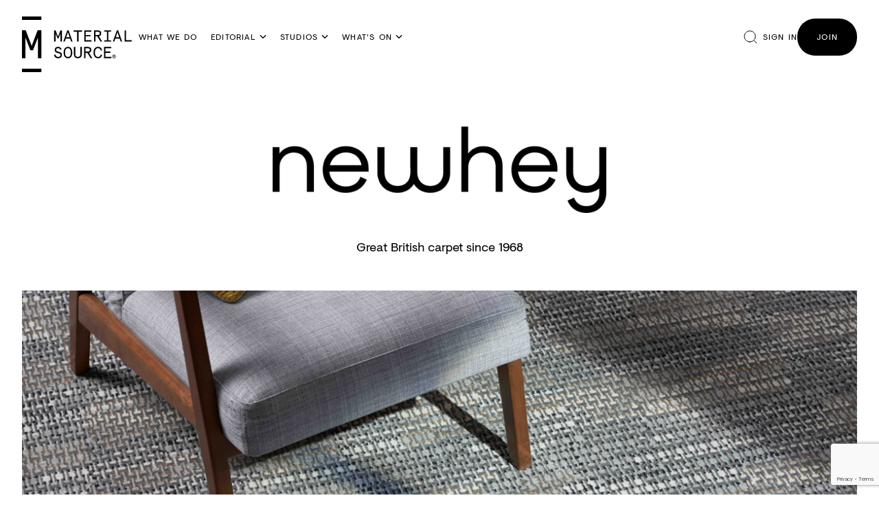

--- FILE ---
content_type: text/html; charset=UTF-8
request_url: https://www.materialsource.co.uk/partner/newhey-carpets/
body_size: 12087
content:
<!DOCTYPE html>
<html lang="en">
<head>
  <meta charset="utf-8">
  <meta http-equiv="content-type" content="text/html; charset=utf-8">
  <meta http-equiv="x-ua-compatible" content="ie=edge">
  <meta name="viewport" content="width=device-width, initial-scale=1">

  <title>Material Source</title>
  <meta name="description" content="">

  <link rel="alternate" type="application/rss+xml" title="RSS 2.0" href="https://www.materialsource.co.uk/feed/" />

  <link rel="icon" type="image/png" href="/assets/front/img/favicon.png?v=20240717115216">
  <link rel="apple-touch-icon" href="/assets/front/img/apple-touch-icon.png?v=20240717115216">

  <meta name="p:domain_verify" content="1e5b0b973cdd2e4b4ac015a07abc5a3c"/>

  <meta property="og:site_name" content="Material Source">
  <meta name="twitter:site" content="@MaterialSource">
      <meta property="og:type" content="website">
    <meta name="twitter:card" content="summary" />
    <meta name="twitter:title" content="Material Source" />
    <meta name="twitter:description" content="" />
    <meta property="og:image" content="https://www.materialsource.co.uk/assets/front/img/apple-touch-icon.png?v=20240717115216">
  
  <link rel="canonical" href="https://www.materialsource.co.uk/partner/newhey-carpets/">
  <link rel="alternate" href="https://www.materialsource.co.uk/partner/newhey-carpets/" hreflang="en-GB">

  
  <link rel="stylesheet" type="text/css" href="/assets/front/css/ms.css?v=20260107144952">

      <script defer data-api="https://www.materialsource.co.uk/api/event" data-domain="materialsource.co.uk" src="https://www.materialsource.co.uk/js/pa-script.js"></script>
  
      <script>
      (function(h,o,t,j,a,r){
        h.hj=h.hj||function(){(h.hj.q=h.hj.q||[]).push(arguments)};
        h._hjSettings={hjid:3831213,hjsv:6};
        a=o.getElementsByTagName('head')[0];
        r=o.createElement('script');r.async=1;
        r.src=t+h._hjSettings.hjid+j+h._hjSettings.hjsv;
        a.appendChild(r);
      })(window,document,'https://static.hotjar.com/c/hotjar-','.js?sv=');
    </script>
  
  <script>
  window.RECAPTCHA_SITE_KEY = '6LcpIswpAAAAAAsRiYsCU6WK5bbrxFriN-qVbmIx';
</script>
<script src="https://www.google.com/recaptcha/api.js?render=6LcpIswpAAAAAAsRiYsCU6WK5bbrxFriN-qVbmIx"></script>

</head>
<body>

  <div class="header header--fg-dark header--bg-white">
  <div class="header__content">
    <div class="header__logo">
      <a href="/">
        <img loading="lazy" class="header__logo__img header__logo__img--black" src="/assets/front/img/logo.svg?v=20240717115216" alt="Material Source">
        <img loading="lazy" class="header__logo__img header__logo__img--white" src="/assets/front/img/logo-white.svg?v=20240717115216" alt="Material Source">
      </a>
    </div>
    <div class="header__navbar">
      <ul class="header__navbar__list">
        <li class="header__navbar__item ">
          <a class="header__navbar__link" href="/what-is-material-source-studio/">What We Do</a>
        </li>
        <li class="header__navbar__item ">
          <a class="header__navbar__link" href="#" data-megamenu-trigger="editorial">Editorial</a>
        </li>
        <li class="header__navbar__item ">
        <a class="header__navbar__link" href="/studio/" data-megamenu-trigger="studios">Studios</a>
        </li>
        <li class="header__navbar__item ">
          <a class="header__navbar__link" href="/whats-on/" data-megamenu-trigger="whats-on">What's On</a>
        </li>
      </ul>
    </div>
    <div class="header__actions">
      <a class="header__search" href="#" data-search-modal-trigger>Search</a>
      <a class="header__menu active" href="#" data-mobile-nav-trigger>Menu</a>
              <a class="header__sign-in" href="/studio/check-in/login/">Sign In</a>
        <a class="header__join header__button" href="/join/">Join</a>
          </div>
  </div>
</div>

<div class="megamenu" data-megamenu="whats-on">
  <div class="megamenu__content">
    <div class="megamenu__primary">
      <ul class="megamenu__primary__list">
                  <li class="megamenu__primary__item">
            <a  data-megamenu-image-trigger="whats-on-1" data-megamenu-image-caption="Manchester" class="megamenu__primary__link" href="/whats-on/#manchester">Manchester</a>
          </li>
                  <li class="megamenu__primary__item">
            <a  data-megamenu-image-trigger="whats-on-2" data-megamenu-image-caption="Glasgow" class="megamenu__primary__link" href="/whats-on/#glasgow">Glasgow</a>
          </li>
                  <li class="megamenu__primary__item">
            <a  data-megamenu-image-trigger="whats-on-3" data-megamenu-image-caption="London" class="megamenu__primary__link" href="/whats-on/#london">London</a>
          </li>
              </ul>
      <div class="megamenu__primary__more">
        <p>
          <a class="megamenu__primary__more__link" href="/whats-on/">View All</a>
        </p>
      </div>
    </div>
    <div class="megamenu__secondary">

    </div>
    <div class="megamenu__images">
      <img loading="lazy" class="megamenu__image" data-megamenu-image-id="default" src="/assets/front/img/megamenu/whats-on.jpg?v=20250930135632" alt="Material Source">
              <img loading="lazy" class="megamenu__image hidden" data-megamenu-image-id="whats-on-1" src="https://www.materialsource.co.uk/uploads/studios/69/690f7711b8a427ff551128f3bd53f5ab4d9954dd_1126_748.jpg" alt="Manchester">
              <img loading="lazy" class="megamenu__image hidden" data-megamenu-image-id="whats-on-2" src="https://www.materialsource.co.uk/uploads/studios/fd/fd62c2cb60d2ace6695e823721d73dc16c3357b4_1126_748.jpg" alt="Glasgow">
              <img loading="lazy" class="megamenu__image hidden" data-megamenu-image-id="whats-on-3" src="https://www.materialsource.co.uk/uploads/studios/01/01600896e655bcf497547892275f03cfbdfef211_1126_748.jpg" alt="London">
            <p class="megamenu__image-caption">Events</p>
    </div>
  </div>
</div>

<div class="megamenu" data-megamenu="studios">
  <div class="megamenu__content">
    <div class="megamenu__primary">
      <ul class="megamenu__primary__list">
                <li class="megamenu__primary__item">
          <a data-megamenu-image-trigger="studio-1" data-megamenu-image-caption="Manchester" class="megamenu__primary__link" href="/studio/manchester/">Manchester</a>
        </li>
                <li class="megamenu__primary__item">
          <a data-megamenu-image-trigger="studio-2" data-megamenu-image-caption="Glasgow" class="megamenu__primary__link" href="/studio/glasgow/">Glasgow</a>
        </li>
                <li class="megamenu__primary__item">
          <a data-megamenu-image-trigger="studio-3" data-megamenu-image-caption="London" class="megamenu__primary__link" href="/studio/london/">London</a>
        </li>
              </ul>
      <div class="megamenu__primary__more">
        <p>
          <a class="megamenu__primary__more__link" href="/studio/">View All</a>
        </p>
      </div>
    </div>
    <div class="megamenu__secondary">
    </div>
    <div class="megamenu__images">
      <img loading="lazy" class="megamenu__image" data-megamenu-image-id="default" src="/assets/front/img/megamenu/studios.jpg?v=20250930135632" alt="Material Source">
            <img loading="lazy" class="megamenu__image hidden" data-megamenu-image-id="studio-1" src="https://www.materialsource.co.uk/uploads/studios/69/690f7711b8a427ff551128f3bd53f5ab4d9954dd_1126_748.jpg" alt="Manchester">
            <img loading="lazy" class="megamenu__image hidden" data-megamenu-image-id="studio-2" src="https://www.materialsource.co.uk/uploads/studios/fd/fd62c2cb60d2ace6695e823721d73dc16c3357b4_1126_748.jpg" alt="Glasgow">
            <img loading="lazy" class="megamenu__image hidden" data-megamenu-image-id="studio-3" src="https://www.materialsource.co.uk/uploads/studios/01/01600896e655bcf497547892275f03cfbdfef211_1126_748.jpg" alt="London">
            <p class="megamenu__image-caption">Studios</p>
    </div>
  </div>
  </div>
</div>

<div class="megamenu" data-megamenu="editorial">
  <div class="megamenu__content">
    <div class="megamenu__primary">
      <ul class="megamenu__primary__list">
                  <li class="megamenu__primary__item">
            <a data-megamenu-child-nav-trigger="section-6" data-megamenu-image-trigger="section-6" data-megamenu-image-caption="Materials" class="megamenu__primary__link" href="/materials/">Materials</a>
          </li>
                            <li class="megamenu__primary__item">
            <a data-megamenu-child-nav-trigger="section-16" data-megamenu-image-trigger="section-16" data-megamenu-image-caption="Products" class="megamenu__primary__link" href="/products/">Products</a>
          </li>
                            <li class="megamenu__primary__item">
            <a data-megamenu-child-nav-trigger="section-9" data-megamenu-image-trigger="section-9" data-megamenu-image-caption="Projects" class="megamenu__primary__link" href="/projects/">Projects</a>
          </li>
                            <li class="megamenu__primary__item">
            <a data-megamenu-child-nav-trigger="section-67" data-megamenu-image-trigger="section-67" data-megamenu-image-caption="Insight" class="megamenu__primary__link" href="/insight/">Insight</a>
          </li>
                            <li class="megamenu__primary__item">
            <a data-megamenu-child-nav-trigger="section-15" data-megamenu-image-trigger="section-15" data-megamenu-image-caption="Inspiration" class="megamenu__primary__link" href="/inspiration/">Inspiration</a>
          </li>
                      <li class="megamenu__primary__item">
              <a data-megamenu-child-nav-trigger="podcast" data-megamenu-image-trigger="podcast" data-megamenu-image-caption="Podcast" class="megamenu__primary__link" href="/podcast/">Podcast</a>
            </li>
                        </ul>
    </div>
    <div class="megamenu__secondary">
                      <ul class="megamenu__secondary__list" data-megamenu-child-nav="section-6">
                      <li class="megamenu__secondary__item">
              <a class="megamenu__secondary__link"
                 data-megamenu-image-trigger="section-35"
                 data-megamenu-image-caption="Wood"
                 href="/wood/">Wood</a>
            </li>
                      <li class="megamenu__secondary__item">
              <a class="megamenu__secondary__link"
                 data-megamenu-image-trigger="section-33"
                 data-megamenu-image-caption="Clay"
                 href="/clay/">Clay</a>
            </li>
                      <li class="megamenu__secondary__item">
              <a class="megamenu__secondary__link"
                 data-megamenu-image-trigger="section-47"
                 data-megamenu-image-caption="Sustainable"
                 href="/sustainable/">Sustainable</a>
            </li>
                      <li class="megamenu__secondary__item">
              <a class="megamenu__secondary__link"
                 data-megamenu-image-trigger="section-45"
                 data-megamenu-image-caption="Bio-based"
                 href="/bio-based/">Bio-based</a>
            </li>
                      <li class="megamenu__secondary__item">
              <a class="megamenu__secondary__link"
                 data-megamenu-image-trigger="section-42"
                 data-megamenu-image-caption="Metals"
                 href="/metals/">Metals</a>
            </li>
                      <li class="megamenu__secondary__item">
              <a class="megamenu__secondary__link"
                 data-megamenu-image-trigger="section-48"
                 data-megamenu-image-caption="Marble"
                 href="/marble/">Marble</a>
            </li>
                      <li class="megamenu__secondary__item">
              <a class="megamenu__secondary__link"
                 data-megamenu-image-trigger="section-38"
                 data-megamenu-image-caption="Wool"
                 href="/wool/">Wool</a>
            </li>
                      <li class="megamenu__secondary__item">
              <a class="megamenu__secondary__link"
                 data-megamenu-image-trigger="section-32"
                 data-megamenu-image-caption="Paper"
                 href="/paper/">Paper</a>
            </li>
                      <li class="megamenu__secondary__item">
              <a class="megamenu__secondary__link"
                 data-megamenu-image-trigger="section-37"
                 data-megamenu-image-caption="Leather"
                 href="/leather/">Leather</a>
            </li>
                      <li class="megamenu__secondary__item">
              <a class="megamenu__secondary__link"
                 data-megamenu-image-trigger="section-39"
                 data-megamenu-image-caption="Glass"
                 href="/glass/">Glass</a>
            </li>
                      <li class="megamenu__secondary__item">
              <a class="megamenu__secondary__link"
                 data-megamenu-image-trigger="section-41"
                 data-megamenu-image-caption="Concrete"
                 href="/concrete/">Concrete</a>
            </li>
                      <li class="megamenu__secondary__item">
              <a class="megamenu__secondary__link"
                 data-megamenu-image-trigger="section-60"
                 data-megamenu-image-caption="Plastic"
                 href="/plastic/">Plastic</a>
            </li>
                      <li class="megamenu__secondary__item">
              <a class="megamenu__secondary__link"
                 data-megamenu-image-trigger="section-63"
                 data-megamenu-image-caption="Terrazzo"
                 href="/terrazzo/">Terrazzo</a>
            </li>
                  </ul>
                      <ul class="megamenu__secondary__list" data-megamenu-child-nav="section-16">
                      <li class="megamenu__secondary__item">
              <a class="megamenu__secondary__link"
                 data-megamenu-image-trigger="section-52"
                 data-megamenu-image-caption="Tiles &amp; Slabs"
                 href="/tiles-slabs/">Tiles &amp; Slabs</a>
            </li>
                      <li class="megamenu__secondary__item">
              <a class="megamenu__secondary__link"
                 data-megamenu-image-trigger="section-83"
                 data-megamenu-image-caption="Plants "
                 href="/plants-/">Plants </a>
            </li>
                      <li class="megamenu__secondary__item">
              <a class="megamenu__secondary__link"
                 data-megamenu-image-trigger="section-79"
                 data-megamenu-image-caption="Wood flooring "
                 href="/wood-flooring-/">Wood flooring </a>
            </li>
                      <li class="megamenu__secondary__item">
              <a class="megamenu__secondary__link"
                 data-megamenu-image-trigger="section-77"
                 data-megamenu-image-caption="Tech"
                 href="/tech/">Tech</a>
            </li>
                      <li class="megamenu__secondary__item">
              <a class="megamenu__secondary__link"
                 data-megamenu-image-trigger="section-65"
                 data-megamenu-image-caption="Brassware"
                 href="/brassware/">Brassware</a>
            </li>
                      <li class="megamenu__secondary__item">
              <a class="megamenu__secondary__link"
                 data-megamenu-image-trigger="section-62"
                 data-megamenu-image-caption="Building"
                 href="/building/">Building</a>
            </li>
                      <li class="megamenu__secondary__item">
              <a class="megamenu__secondary__link"
                 data-megamenu-image-trigger="section-58"
                 data-megamenu-image-caption="Wallcoverings"
                 href="/wallcoverings/">Wallcoverings</a>
            </li>
                      <li class="megamenu__secondary__item">
              <a class="megamenu__secondary__link"
                 data-megamenu-image-trigger="section-55"
                 data-megamenu-image-caption="Vinyl &amp; LVT"
                 href="/vinyl-lvt/">Vinyl &amp; LVT</a>
            </li>
                      <li class="megamenu__secondary__item">
              <a class="megamenu__secondary__link"
                 data-megamenu-image-trigger="section-53"
                 data-megamenu-image-caption="Rugs"
                 href="/rugs/">Rugs</a>
            </li>
                      <li class="megamenu__secondary__item">
              <a class="megamenu__secondary__link"
                 data-megamenu-image-trigger="section-12"
                 data-megamenu-image-caption="Furniture"
                 href="/furniture/">Furniture</a>
            </li>
                      <li class="megamenu__secondary__item">
              <a class="megamenu__secondary__link"
                 data-megamenu-image-trigger="section-51"
                 data-megamenu-image-caption="Washroom"
                 href="/washroom/">Washroom</a>
            </li>
                      <li class="megamenu__secondary__item">
              <a class="megamenu__secondary__link"
                 data-megamenu-image-trigger="section-30"
                 data-megamenu-image-caption="Acoustics"
                 href="/acoustics/">Acoustics</a>
            </li>
                      <li class="megamenu__secondary__item">
              <a class="megamenu__secondary__link"
                 data-megamenu-image-trigger="section-29"
                 data-megamenu-image-caption="Carpet"
                 href="/carpet/">Carpet</a>
            </li>
                      <li class="megamenu__secondary__item">
              <a class="megamenu__secondary__link"
                 data-megamenu-image-trigger="section-27"
                 data-megamenu-image-caption="Surfaces"
                 href="/surfaces/">Surfaces</a>
            </li>
                      <li class="megamenu__secondary__item">
              <a class="megamenu__secondary__link"
                 data-megamenu-image-trigger="section-25"
                 data-megamenu-image-caption="Paint"
                 href="/paint/">Paint</a>
            </li>
                      <li class="megamenu__secondary__item">
              <a class="megamenu__secondary__link"
                 data-megamenu-image-trigger="section-24"
                 data-megamenu-image-caption="Textiles"
                 href="/textiles/">Textiles</a>
            </li>
                      <li class="megamenu__secondary__item">
              <a class="megamenu__secondary__link"
                 data-megamenu-image-trigger="section-17"
                 data-megamenu-image-caption="Lighting"
                 href="/lighting/">Lighting</a>
            </li>
                      <li class="megamenu__secondary__item">
              <a class="megamenu__secondary__link"
                 data-megamenu-image-trigger="section-14"
                 data-megamenu-image-caption="Accessories"
                 href="/accessories/">Accessories</a>
            </li>
                  </ul>
                      <ul class="megamenu__secondary__list" data-megamenu-child-nav="section-9">
                      <li class="megamenu__secondary__item">
              <a class="megamenu__secondary__link"
                 data-megamenu-image-trigger="section-18"
                 data-megamenu-image-caption="Hospitality"
                 href="/hospitality/">Hospitality</a>
            </li>
                      <li class="megamenu__secondary__item">
              <a class="megamenu__secondary__link"
                 data-megamenu-image-trigger="section-19"
                 data-megamenu-image-caption="Workplace"
                 href="/workplace/">Workplace</a>
            </li>
                      <li class="megamenu__secondary__item">
              <a class="megamenu__secondary__link"
                 data-megamenu-image-trigger="section-21"
                 data-megamenu-image-caption="Residential"
                 href="/residential/">Residential</a>
            </li>
                      <li class="megamenu__secondary__item">
              <a class="megamenu__secondary__link"
                 data-megamenu-image-trigger="section-22"
                 data-megamenu-image-caption="Healthcare"
                 href="/healthcare/">Healthcare</a>
            </li>
                      <li class="megamenu__secondary__item">
              <a class="megamenu__secondary__link"
                 data-megamenu-image-trigger="section-49"
                 data-megamenu-image-caption="Retail"
                 href="/retail/">Retail</a>
            </li>
                      <li class="megamenu__secondary__item">
              <a class="megamenu__secondary__link"
                 data-megamenu-image-trigger="section-59"
                 data-megamenu-image-caption="Public"
                 href="/public/">Public</a>
            </li>
                      <li class="megamenu__secondary__item">
              <a class="megamenu__secondary__link"
                 data-megamenu-image-trigger="section-23"
                 data-megamenu-image-caption="Education"
                 href="/education/">Education</a>
            </li>
                  </ul>
                      <ul class="megamenu__secondary__list" data-megamenu-child-nav="section-67">
                      <li class="megamenu__secondary__item">
              <a class="megamenu__secondary__link"
                 data-megamenu-image-trigger="section-76"
                 data-megamenu-image-caption="Views "
                 href="/views-/">Views </a>
            </li>
                      <li class="megamenu__secondary__item">
              <a class="megamenu__secondary__link"
                 data-megamenu-image-trigger="section-78"
                 data-megamenu-image-caption="Seminars "
                 href="/seminars-/">Seminars </a>
            </li>
                      <li class="megamenu__secondary__item">
              <a class="megamenu__secondary__link"
                 data-megamenu-image-trigger="section-68"
                 data-megamenu-image-caption="Roundtables"
                 href="/roundtables/">Roundtables</a>
            </li>
                      <li class="megamenu__secondary__item">
              <a class="megamenu__secondary__link"
                 data-megamenu-image-trigger="section-85"
                 data-megamenu-image-caption="In Practice"
                 href="/in-practice/">In Practice</a>
            </li>
                  </ul>
                      <ul class="megamenu__secondary__list" data-megamenu-child-nav="section-15">
                      <li class="megamenu__secondary__item">
              <a class="megamenu__secondary__link"
                 data-megamenu-image-trigger="section-7"
                 data-megamenu-image-caption="Interviews"
                 href="/interviews/">Interviews</a>
            </li>
                      <li class="megamenu__secondary__item">
              <a class="megamenu__secondary__link"
                 data-megamenu-image-trigger="section-80"
                 data-megamenu-image-caption="Maker in Residence "
                 href="/maker-in-residence-/">Maker in Residence </a>
            </li>
                      <li class="megamenu__secondary__item">
              <a class="megamenu__secondary__link"
                 data-megamenu-image-trigger="section-81"
                 data-megamenu-image-caption="#NextGen"
                 href="/nextgen/">#NextGen</a>
            </li>
                      <li class="megamenu__secondary__item">
              <a class="megamenu__secondary__link"
                 data-megamenu-image-trigger="section-82"
                 data-megamenu-image-caption="No Longer Speculative"
                 href="/no-longer-speculative/">No Longer Speculative</a>
            </li>
                      <li class="megamenu__secondary__item">
              <a class="megamenu__secondary__link"
                 data-megamenu-image-trigger="section-84"
                 data-megamenu-image-caption="Carbon-12"
                 href="/carbon-12/">Carbon-12</a>
            </li>
                      <li class="megamenu__secondary__item">
              <a class="megamenu__secondary__link"
                 data-megamenu-image-trigger="section-10"
                 data-megamenu-image-caption="Events "
                 href="/events-/">Events </a>
            </li>
                      <li class="megamenu__secondary__item">
              <a class="megamenu__secondary__link"
                 data-megamenu-image-trigger="section-50"
                 data-megamenu-image-caption="Trends"
                 href="/trends/">Trends</a>
            </li>
                  </ul>
                </div>
    <div class="megamenu__images">
      <img loading="lazy" loading="lazy" class="megamenu__image" data-megamenu-image-id="default" src="/assets/front/img/megamenu/editorial.jpg?v=20250930152541" alt="Material Source">
              <img loading="lazy" loading="lazy" class="megamenu__image hidden" data-megamenu-image-id="section-6" src="https://www.materialsource.co.uk/uploads/sections/9e/9e00e6b88f5c5c96166a5e07d1f34ec585122be0_1126_748.jpg" alt="">
                          <img loading="lazy" loading="lazy" class="megamenu__image hidden" data-megamenu-image-id="section-35" src="https://www.materialsource.co.uk/uploads/sections/75/75c6604814b60d1226b52d3d12bfbba61f0f8d37_1126_748.jpg" alt="Wood">
                  <img loading="lazy" loading="lazy" class="megamenu__image hidden" data-megamenu-image-id="section-33" src="https://www.materialsource.co.uk/uploads/sections/b8/b8ba65e37eb54ee5f5cb11e164935fc72773a855_1126_748.jpg" alt="Clay">
                  <img loading="lazy" loading="lazy" class="megamenu__image hidden" data-megamenu-image-id="section-47" src="https://www.materialsource.co.uk/uploads/sections/57/5787482dbe444feea1e8e637cc49b16ac79bd866_1126_748.jpg" alt="Sustainable">
                  <img loading="lazy" loading="lazy" class="megamenu__image hidden" data-megamenu-image-id="section-45" src="https://www.materialsource.co.uk/uploads/sections/f8/f83f63473f22d132912607337add8c862fe2541b_1126_748.jpg" alt="Bio-based">
                  <img loading="lazy" loading="lazy" class="megamenu__image hidden" data-megamenu-image-id="section-42" src="https://www.materialsource.co.uk/uploads/sections/7f/7f662c5b7ba6411d4dcd8b16b76777c9f5a81809_1126_748.jpg" alt="Metals">
                  <img loading="lazy" loading="lazy" class="megamenu__image hidden" data-megamenu-image-id="section-48" src="https://www.materialsource.co.uk/uploads/sections/25/25ac7d05a09a54929849cd9cc59d53d89c67bb91_1126_748.jpg" alt="Marble">
                  <img loading="lazy" loading="lazy" class="megamenu__image hidden" data-megamenu-image-id="section-38" src="https://www.materialsource.co.uk/uploads/sections/cf/cf05d00ad7afd3d7f596482d068c6505213ab177_1126_748.jpg" alt="Wool">
                  <img loading="lazy" loading="lazy" class="megamenu__image hidden" data-megamenu-image-id="section-32" src="https://www.materialsource.co.uk/uploads/sections/3f/3f065002d62339e52b7ec480fcb2ede237750e1f_1126_748.jpg" alt="Paper">
                  <img loading="lazy" loading="lazy" class="megamenu__image hidden" data-megamenu-image-id="section-37" src="https://www.materialsource.co.uk/uploads/sections/71/71ec7fc4b14610c21d868f0c73cbd1d3fc17e779_1126_748.jpg" alt="Leather">
                  <img loading="lazy" loading="lazy" class="megamenu__image hidden" data-megamenu-image-id="section-39" src="https://www.materialsource.co.uk/uploads/sections/f1/f1bdeb42047e4b95983c9843f714b3890d3ae5a8_1126_748.jpg" alt="Glass">
                  <img loading="lazy" loading="lazy" class="megamenu__image hidden" data-megamenu-image-id="section-41" src="https://www.materialsource.co.uk/uploads/sections/1c/1c9b7d9f5f6046a5e2a735fd30bb5ff9e7b7e86c_1126_748.jpg" alt="Concrete">
                  <img loading="lazy" loading="lazy" class="megamenu__image hidden" data-megamenu-image-id="section-60" src="https://www.materialsource.co.uk/uploads/sections/b0/b0f470313ed27eedade9da173c66555aeb3acb2b_1126_748.jpg" alt="Plastic">
                  <img loading="lazy" loading="lazy" class="megamenu__image hidden" data-megamenu-image-id="section-63" src="https://www.materialsource.co.uk/uploads/sections/1e/1e45dc64ef2c0cf72b1425a1f1af4a3235177985_1126_748.jpg" alt="Terrazzo">
                      <img loading="lazy" loading="lazy" class="megamenu__image hidden" data-megamenu-image-id="section-16" src="https://www.materialsource.co.uk/uploads/sections/e4/e46d1d0161e76481d8be4740404ee42e27703d21_1126_748.jpg" alt="">
                          <img loading="lazy" loading="lazy" class="megamenu__image hidden" data-megamenu-image-id="section-52" src="https://www.materialsource.co.uk/uploads/sections/14/1447edee146467bbfd8a74018a35adb9271403fb_1126_748.jpg" alt="Tiles &amp; Slabs">
                  <img loading="lazy" loading="lazy" class="megamenu__image hidden" data-megamenu-image-id="section-83" src="https://www.materialsource.co.uk/uploads/sections/50/506901308e115c87158173648080432dd87553cb_1126_748.jpg" alt="Plants ">
                  <img loading="lazy" loading="lazy" class="megamenu__image hidden" data-megamenu-image-id="section-79" src="https://www.materialsource.co.uk/uploads/sections/11/11918451786d930f7d1c71ebe2d422647bd5eac6_1126_748.jpg" alt="Wood flooring ">
                  <img loading="lazy" loading="lazy" class="megamenu__image hidden" data-megamenu-image-id="section-77" src="https://www.materialsource.co.uk/uploads/sections/86/86b5fe24ee574cd8c468fbd343b69a669866565f_1126_748.jpg" alt="Tech">
                  <img loading="lazy" loading="lazy" class="megamenu__image hidden" data-megamenu-image-id="section-65" src="https://www.materialsource.co.uk/uploads/sections/99/9982dc6d7fa71b58b6aceb3cf74ee7011ac86862_1126_748.jpg" alt="Brassware">
                  <img loading="lazy" loading="lazy" class="megamenu__image hidden" data-megamenu-image-id="section-62" src="https://www.materialsource.co.uk/uploads/sections/70/707ec0c224770b02c341b0995a8d75eecae77df2_1126_748.jpg" alt="Building">
                  <img loading="lazy" loading="lazy" class="megamenu__image hidden" data-megamenu-image-id="section-58" src="https://www.materialsource.co.uk/uploads/sections/c6/c6325fc96409ce2890d612cfc2d9d7c2295e671c_1126_748.jpg" alt="Wallcoverings">
                  <img loading="lazy" loading="lazy" class="megamenu__image hidden" data-megamenu-image-id="section-55" src="https://www.materialsource.co.uk/uploads/sections/93/933f6576a5121029bfb3ee7edda2306baa1f209c_1126_748.jpg" alt="Vinyl &amp; LVT">
                  <img loading="lazy" loading="lazy" class="megamenu__image hidden" data-megamenu-image-id="section-53" src="https://www.materialsource.co.uk/uploads/sections/2a/2a1545a0a67e746375875853741eaa23efdb9e56_1126_748.jpg" alt="Rugs">
                  <img loading="lazy" loading="lazy" class="megamenu__image hidden" data-megamenu-image-id="section-12" src="https://www.materialsource.co.uk/uploads/sections/59/595878fdbccded96ed82e87b87d5800c025614c6_1126_748.jpg" alt="Furniture">
                  <img loading="lazy" loading="lazy" class="megamenu__image hidden" data-megamenu-image-id="section-51" src="https://www.materialsource.co.uk/uploads/sections/59/5978ae8d2c139ab4fd08b9906c90b3d4083ab7b6_1126_748.jpg" alt="Washroom">
                  <img loading="lazy" loading="lazy" class="megamenu__image hidden" data-megamenu-image-id="section-30" src="https://www.materialsource.co.uk/uploads/sections/e1/e1f223f8139c738d1517efe1f0200d4ee997b60a_1126_748.jpg" alt="Acoustics">
                  <img loading="lazy" loading="lazy" class="megamenu__image hidden" data-megamenu-image-id="section-29" src="https://www.materialsource.co.uk/uploads/sections/14/142fa10af7bd0e871ae95b6d3bfa85d5b1e8a991_1126_748.jpg" alt="Carpet">
                  <img loading="lazy" loading="lazy" class="megamenu__image hidden" data-megamenu-image-id="section-27" src="https://www.materialsource.co.uk/uploads/sections/42/42dfb145114136642360d3f7d5216c6fbf5019ac_1126_748.jpg" alt="Surfaces">
                  <img loading="lazy" loading="lazy" class="megamenu__image hidden" data-megamenu-image-id="section-25" src="https://www.materialsource.co.uk/uploads/sections/51/5157cc8a1a3eb9915ce4f26b537f8a0f7a3ee408_1126_748.jpg" alt="Paint">
                  <img loading="lazy" loading="lazy" class="megamenu__image hidden" data-megamenu-image-id="section-24" src="https://www.materialsource.co.uk/uploads/sections/3c/3cf9710d78936f309e05bdeae1e8b21c54874521_1126_748.jpg" alt="Textiles">
                  <img loading="lazy" loading="lazy" class="megamenu__image hidden" data-megamenu-image-id="section-17" src="https://www.materialsource.co.uk/uploads/sections/0f/0ffac0969a62eb78ec26907e6b93ee54873f6bfb_1126_748.jpg" alt="Lighting">
                  <img loading="lazy" loading="lazy" class="megamenu__image hidden" data-megamenu-image-id="section-14" src="https://www.materialsource.co.uk/uploads/sections/0d/0d341bb3e915d44c1c8ddd2df5116403dbb004f9_1126_748.jpg" alt="Accessories">
                      <img loading="lazy" loading="lazy" class="megamenu__image hidden" data-megamenu-image-id="section-9" src="https://www.materialsource.co.uk/uploads/sections/a9/a9da4909beedc218087c3172b2f9b7faff37e240_1126_748.jpg" alt="">
                          <img loading="lazy" loading="lazy" class="megamenu__image hidden" data-megamenu-image-id="section-18" src="https://www.materialsource.co.uk/uploads/sections/b0/b0686facedea030e625e169ef3bd0295938e7ace_1126_748.jpg" alt="Hospitality">
                  <img loading="lazy" loading="lazy" class="megamenu__image hidden" data-megamenu-image-id="section-19" src="https://www.materialsource.co.uk/uploads/sections/d9/d9d887376ce0946ccc4ba6dd15b3c3bda574c60f_1126_748.jpg" alt="Workplace">
                  <img loading="lazy" loading="lazy" class="megamenu__image hidden" data-megamenu-image-id="section-21" src="https://www.materialsource.co.uk/uploads/sections/e6/e6284e4da3901210c51212883b0193228e48abab_1126_748.jpg" alt="Residential">
                  <img loading="lazy" loading="lazy" class="megamenu__image hidden" data-megamenu-image-id="section-22" src="https://www.materialsource.co.uk/uploads/sections/8c/8caca62ac7eff94b715a7e918e79181e116f4316_1126_748.jpg" alt="Healthcare">
                  <img loading="lazy" loading="lazy" class="megamenu__image hidden" data-megamenu-image-id="section-49" src="https://www.materialsource.co.uk/uploads/sections/b8/b879bfdbade9789a7b7cb1e2126e262974d97836_1126_748.jpg" alt="Retail">
                  <img loading="lazy" loading="lazy" class="megamenu__image hidden" data-megamenu-image-id="section-59" src="https://www.materialsource.co.uk/uploads/sections/da/da6405fbef782b2196d9c8853f2741e6fef06f67_1126_748.jpg" alt="Public">
                  <img loading="lazy" loading="lazy" class="megamenu__image hidden" data-megamenu-image-id="section-23" src="https://www.materialsource.co.uk/uploads/sections/28/28dcb6a26721e4b70473cfec8322032d841c8b88_1126_748.jpg" alt="Education">
                      <img loading="lazy" loading="lazy" class="megamenu__image hidden" data-megamenu-image-id="section-67" src="https://www.materialsource.co.uk/uploads/sections/e2/e250ee8b3ed1ef5459b8f8cfc084f6f9859f92e7_1126_748.jpg" alt="">
                          <img loading="lazy" loading="lazy" class="megamenu__image hidden" data-megamenu-image-id="section-76" src="https://www.materialsource.co.uk/uploads/sections/68/68257a57be9ecaa2e91759454ad4d9765e5bf829_1126_748.jpg" alt="Views ">
                  <img loading="lazy" loading="lazy" class="megamenu__image hidden" data-megamenu-image-id="section-78" src="https://www.materialsource.co.uk/uploads/sections/11/119c69ddb8a4d5fcf8b089f23b7115d61d901ba6_1126_748.jpg" alt="Seminars ">
                  <img loading="lazy" loading="lazy" class="megamenu__image hidden" data-megamenu-image-id="section-68" src="https://www.materialsource.co.uk/uploads/sections/99/99a89fc03aed7075d9f69c791ecdc4f1d42b7c1e_1126_748.jpg" alt="Roundtables">
                  <img loading="lazy" loading="lazy" class="megamenu__image hidden" data-megamenu-image-id="section-85" src="https://www.materialsource.co.uk/uploads/sections/2e/2e3a30ba0a31234836fa8f387ffc4ef6edaa5384_1126_748.jpg" alt="In Practice">
                      <img loading="lazy" loading="lazy" class="megamenu__image hidden" data-megamenu-image-id="section-15" src="https://www.materialsource.co.uk/uploads/sections/99/99450c34b759c241589f08a81dd7a740a7c80417_1126_748.jpg" alt="">
                          <img loading="lazy" loading="lazy" class="megamenu__image hidden" data-megamenu-image-id="section-7" src="https://www.materialsource.co.uk/uploads/sections/03/030b063c4a10c9422430d15ab276c67a53439267_1126_748.jpg" alt="Interviews">
                  <img loading="lazy" loading="lazy" class="megamenu__image hidden" data-megamenu-image-id="section-80" src="https://www.materialsource.co.uk/uploads/sections/a9/a9b0dbff4b5e5975a66eca2bfc426d34d7b0667c_1126_748.jpg" alt="Maker in Residence ">
                  <img loading="lazy" loading="lazy" class="megamenu__image hidden" data-megamenu-image-id="section-81" src="https://www.materialsource.co.uk/uploads/sections/ac/aca220c017871b4092ef71f2e031b61d8fc1e1a7_1126_748.jpg" alt="#NextGen">
                  <img loading="lazy" loading="lazy" class="megamenu__image hidden" data-megamenu-image-id="section-82" src="https://www.materialsource.co.uk/uploads/sections/a2/a22bb1284fc22a33d8cce0b4afee1b53e7608f8a_1126_748.jpg" alt="No Longer Speculative">
                  <img loading="lazy" loading="lazy" class="megamenu__image hidden" data-megamenu-image-id="section-84" src="https://www.materialsource.co.uk/uploads/sections/da/da40559d44020c0c411b1df3a5959070f15a9764_1126_748.png" alt="Carbon-12">
                  <img loading="lazy" loading="lazy" class="megamenu__image hidden" data-megamenu-image-id="section-10" src="https://www.materialsource.co.uk/uploads/sections/73/731969eefbfb5943b900f0961f52bfbc560832ae_1126_748.jpg" alt="Events ">
                  <img loading="lazy" loading="lazy" class="megamenu__image hidden" data-megamenu-image-id="section-50" src="https://www.materialsource.co.uk/uploads/sections/43/43a084d88916c745b23043a91ecc30de4645e197_1126_748.jpg" alt="Trends">
                                      <img loading="lazy" loading="lazy" class="megamenu__image hidden" data-megamenu-image-id="podcast" src="https://www.materialsource.co.uk/uploads/podseries/92/92bca90a3f65e354cbfa0c6510c15214d87d2955.png" alt="42 Roles">
                  <img loading="lazy" loading="lazy" class="megamenu__image hidden" data-megamenu-image-id="podcast-1" src="https://www.materialsource.co.uk/uploads/podseries/92/92bca90a3f65e354cbfa0c6510c15214d87d2955.png" alt="42 Roles">
            <p class="megamenu__image-caption">Editorial</p>
    </div>
  </div>
</div>


<div class="search-modal" data-search-modal>
  <form class="search-modal__form" method="get" action="/search/">
    <div class="search-modal__fields">
      <input data-search-modal-input class="search-modal__input" type="text" name="q" placeholder="Search..." />
      <a class="search-modal__close" href="#" data-search-modal-close>Close</a>
    </div>
  </form>
</div>



<div class="mobile-nav-container" data-mobile-nav-container>
  <div class="mobile-nav">
    <div class="mobile-nav__header">
      <a class="mobile-nav__header__title" href="#" data-mobile-nav-back-link="">Menu</a>
      <div class="mobile-nav__header__actions">
        <a class="mobile-nav__header__search" href="#" data-search-modal-trigger="full">Search</a>
        <a class="mobile-nav__header__close" href="#" data-mobile-nav-close>Close</a>
      </div>
    </div>

    <div class="mobile-nav__menu">

      <!-- Top Level -->
      <div class="mobile-nav__content" data-mobile-nav="default" data-mobile-nav-active="true" data-mobile-nav-title="Menu">
        <ul class="mobile-nav__list">
          <li class="mobile-nav__item">
            <a class="mobile-nav__link" href="/">Home</a>
          </li>
          <li class="mobile-nav__item">
            <a class="mobile-nav__link" href="/what-is-material-source-studio/">What We Do</a>
          </li>
          <li class="mobile-nav__item mobile-nav__item--has-submenu">
            <a class="mobile-nav__link" href="/" data-mobile-nav-show="editorial">Editorial</a>
          </li>
          <li class="mobile-nav__item mobile-nav__item--has-submenu">
            <a class="mobile-nav__link" href="/studios/" data-mobile-nav-show="studios">Studios</a>
          </li>
          <li class="mobile-nav__item mobile-nav__item--has-submenu">
            <a class="mobile-nav__link" href="/whats-on/" data-mobile-nav-show="whats-on">What's On</a>
          </li>
        </ul>
      </div>

      <!-- What's On -->
      <div class="mobile-nav__content" data-mobile-nav="whats-on" data-mobile-nav-active="false" data-mobile-nav-title="What's On">
        <ul class="mobile-nav__list">
                      <li class="mobile-nav__item">
              <a class="mobile-nav__link" href="/whats-on/#manchester">Manchester</a>
            </li>
                      <li class="mobile-nav__item">
              <a class="mobile-nav__link" href="/whats-on/#glasgow">Glasgow</a>
            </li>
                      <li class="mobile-nav__item">
              <a class="mobile-nav__link" href="/whats-on/#london">London</a>
            </li>
                    <li class="mobile-nav__item mobile-nav__item--view-all">
            <a class="mobile-nav__link" href="/whats-on/">View all</a>
          </li>
        </ul>
      </div>

      <!-- Studios -->
      <div class="mobile-nav__content" data-mobile-nav="studios" data-mobile-nav-active="false" data-mobile-nav-title="Studios">
        <ul class="mobile-nav__list">
                    <li class="mobile-nav__item">
            <a class="mobile-nav__link" href="/studio/manchester/">Manchester</a>
          </li>
                    <li class="mobile-nav__item">
            <a class="mobile-nav__link" href="/studio/glasgow/">Glasgow</a>
          </li>
                    <li class="mobile-nav__item">
            <a class="mobile-nav__link" href="/studio/london/">London</a>
          </li>
                    <li class="mobile-nav__item mobile-nav__item--view-all">
            <a class="mobile-nav__link" href="/studio/">View all</a>
          </li>
        </ul>
      </div>

      <!-- Editorial - Top Level -->
      <div class="mobile-nav__content" data-mobile-nav="editorial" data-mobile-nav-active="false" data-mobile-nav-title="Editorial">
        <ul class="mobile-nav__list">
                                                <li class="mobile-nav__item mobile-nav__item--has-submenu">
                <a class="mobile-nav__link" href="/materials/" data-mobile-nav-show="section-materials">Materials</a>
              </li>
                                                            <li class="mobile-nav__item mobile-nav__item--has-submenu">
                <a class="mobile-nav__link" href="/products/" data-mobile-nav-show="section-products">Products</a>
              </li>
                                                            <li class="mobile-nav__item mobile-nav__item--has-submenu">
                <a class="mobile-nav__link" href="/projects/" data-mobile-nav-show="section-projects">Projects</a>
              </li>
                                                            <li class="mobile-nav__item mobile-nav__item--has-submenu">
                <a class="mobile-nav__link" href="/insight/" data-mobile-nav-show="section-insight">Insight</a>
              </li>
                                                            <li class="mobile-nav__item mobile-nav__item--has-submenu">
                <a class="mobile-nav__link" href="/inspiration/" data-mobile-nav-show="section-inspiration">Inspiration</a>
              </li>
                              </ul>
      </div>

      <!-- Editorial - Sections -->
                                <div class="mobile-nav__content" data-mobile-nav="section-materials" data-mobile-nav-back="editorial" data-mobile-nav-active="false" data-mobile-nav-title="Materials">
            <ul class="mobile-nav__list">
                              <li class="mobile-nav__item">
                  <a class="mobile-nav__link" href="/wood/">Wood</a>
                </li>
                              <li class="mobile-nav__item">
                  <a class="mobile-nav__link" href="/clay/">Clay</a>
                </li>
                              <li class="mobile-nav__item">
                  <a class="mobile-nav__link" href="/sustainable/">Sustainable</a>
                </li>
                              <li class="mobile-nav__item">
                  <a class="mobile-nav__link" href="/bio-based/">Bio-based</a>
                </li>
                              <li class="mobile-nav__item">
                  <a class="mobile-nav__link" href="/metals/">Metals</a>
                </li>
                              <li class="mobile-nav__item">
                  <a class="mobile-nav__link" href="/marble/">Marble</a>
                </li>
                              <li class="mobile-nav__item">
                  <a class="mobile-nav__link" href="/wool/">Wool</a>
                </li>
                              <li class="mobile-nav__item">
                  <a class="mobile-nav__link" href="/paper/">Paper</a>
                </li>
                              <li class="mobile-nav__item">
                  <a class="mobile-nav__link" href="/leather/">Leather</a>
                </li>
                              <li class="mobile-nav__item">
                  <a class="mobile-nav__link" href="/glass/">Glass</a>
                </li>
                              <li class="mobile-nav__item">
                  <a class="mobile-nav__link" href="/concrete/">Concrete</a>
                </li>
                              <li class="mobile-nav__item">
                  <a class="mobile-nav__link" href="/plastic/">Plastic</a>
                </li>
                              <li class="mobile-nav__item">
                  <a class="mobile-nav__link" href="/terrazzo/">Terrazzo</a>
                </li>
                            <li class="mobile-nav__item mobile-nav__item--view-all">
                <a class="mobile-nav__link" href="/materials/">View all</a>
              </li>
            </ul>
          </div>
                                        <div class="mobile-nav__content" data-mobile-nav="section-products" data-mobile-nav-back="editorial" data-mobile-nav-active="false" data-mobile-nav-title="Products">
            <ul class="mobile-nav__list">
                              <li class="mobile-nav__item">
                  <a class="mobile-nav__link" href="/tiles-slabs/">Tiles &amp; Slabs</a>
                </li>
                              <li class="mobile-nav__item">
                  <a class="mobile-nav__link" href="/plants-/">Plants </a>
                </li>
                              <li class="mobile-nav__item">
                  <a class="mobile-nav__link" href="/wood-flooring-/">Wood flooring </a>
                </li>
                              <li class="mobile-nav__item">
                  <a class="mobile-nav__link" href="/tech/">Tech</a>
                </li>
                              <li class="mobile-nav__item">
                  <a class="mobile-nav__link" href="/brassware/">Brassware</a>
                </li>
                              <li class="mobile-nav__item">
                  <a class="mobile-nav__link" href="/building/">Building</a>
                </li>
                              <li class="mobile-nav__item">
                  <a class="mobile-nav__link" href="/wallcoverings/">Wallcoverings</a>
                </li>
                              <li class="mobile-nav__item">
                  <a class="mobile-nav__link" href="/vinyl-lvt/">Vinyl &amp; LVT</a>
                </li>
                              <li class="mobile-nav__item">
                  <a class="mobile-nav__link" href="/rugs/">Rugs</a>
                </li>
                              <li class="mobile-nav__item">
                  <a class="mobile-nav__link" href="/furniture/">Furniture</a>
                </li>
                              <li class="mobile-nav__item">
                  <a class="mobile-nav__link" href="/washroom/">Washroom</a>
                </li>
                              <li class="mobile-nav__item">
                  <a class="mobile-nav__link" href="/acoustics/">Acoustics</a>
                </li>
                              <li class="mobile-nav__item">
                  <a class="mobile-nav__link" href="/carpet/">Carpet</a>
                </li>
                              <li class="mobile-nav__item">
                  <a class="mobile-nav__link" href="/surfaces/">Surfaces</a>
                </li>
                              <li class="mobile-nav__item">
                  <a class="mobile-nav__link" href="/paint/">Paint</a>
                </li>
                              <li class="mobile-nav__item">
                  <a class="mobile-nav__link" href="/textiles/">Textiles</a>
                </li>
                              <li class="mobile-nav__item">
                  <a class="mobile-nav__link" href="/lighting/">Lighting</a>
                </li>
                              <li class="mobile-nav__item">
                  <a class="mobile-nav__link" href="/accessories/">Accessories</a>
                </li>
                            <li class="mobile-nav__item mobile-nav__item--view-all">
                <a class="mobile-nav__link" href="/products/">View all</a>
              </li>
            </ul>
          </div>
                                        <div class="mobile-nav__content" data-mobile-nav="section-projects" data-mobile-nav-back="editorial" data-mobile-nav-active="false" data-mobile-nav-title="Projects">
            <ul class="mobile-nav__list">
                              <li class="mobile-nav__item">
                  <a class="mobile-nav__link" href="/hospitality/">Hospitality</a>
                </li>
                              <li class="mobile-nav__item">
                  <a class="mobile-nav__link" href="/workplace/">Workplace</a>
                </li>
                              <li class="mobile-nav__item">
                  <a class="mobile-nav__link" href="/residential/">Residential</a>
                </li>
                              <li class="mobile-nav__item">
                  <a class="mobile-nav__link" href="/healthcare/">Healthcare</a>
                </li>
                              <li class="mobile-nav__item">
                  <a class="mobile-nav__link" href="/retail/">Retail</a>
                </li>
                              <li class="mobile-nav__item">
                  <a class="mobile-nav__link" href="/public/">Public</a>
                </li>
                              <li class="mobile-nav__item">
                  <a class="mobile-nav__link" href="/education/">Education</a>
                </li>
                            <li class="mobile-nav__item mobile-nav__item--view-all">
                <a class="mobile-nav__link" href="/projects/">View all</a>
              </li>
            </ul>
          </div>
                                        <div class="mobile-nav__content" data-mobile-nav="section-insight" data-mobile-nav-back="editorial" data-mobile-nav-active="false" data-mobile-nav-title="Insight">
            <ul class="mobile-nav__list">
                              <li class="mobile-nav__item">
                  <a class="mobile-nav__link" href="/views-/">Views </a>
                </li>
                              <li class="mobile-nav__item">
                  <a class="mobile-nav__link" href="/seminars-/">Seminars </a>
                </li>
                              <li class="mobile-nav__item">
                  <a class="mobile-nav__link" href="/roundtables/">Roundtables</a>
                </li>
                              <li class="mobile-nav__item">
                  <a class="mobile-nav__link" href="/in-practice/">In Practice</a>
                </li>
                            <li class="mobile-nav__item mobile-nav__item--view-all">
                <a class="mobile-nav__link" href="/insight/">View all</a>
              </li>
            </ul>
          </div>
                                        <div class="mobile-nav__content" data-mobile-nav="section-inspiration" data-mobile-nav-back="editorial" data-mobile-nav-active="false" data-mobile-nav-title="Inspiration">
            <ul class="mobile-nav__list">
                              <li class="mobile-nav__item">
                  <a class="mobile-nav__link" href="/interviews/">Interviews</a>
                </li>
                              <li class="mobile-nav__item">
                  <a class="mobile-nav__link" href="/maker-in-residence-/">Maker in Residence </a>
                </li>
                              <li class="mobile-nav__item">
                  <a class="mobile-nav__link" href="/nextgen/">#NextGen</a>
                </li>
                              <li class="mobile-nav__item">
                  <a class="mobile-nav__link" href="/no-longer-speculative/">No Longer Speculative</a>
                </li>
                              <li class="mobile-nav__item">
                  <a class="mobile-nav__link" href="/carbon-12/">Carbon-12</a>
                </li>
                              <li class="mobile-nav__item">
                  <a class="mobile-nav__link" href="/events-/">Events </a>
                </li>
                              <li class="mobile-nav__item">
                  <a class="mobile-nav__link" href="/trends/">Trends</a>
                </li>
                            <li class="mobile-nav__item mobile-nav__item--view-all">
                <a class="mobile-nav__link" href="/inspiration/">View all</a>
              </li>
            </ul>
          </div>
              
    </div>

    <div class="mobile-nav__actions">
            <a class="mobile-nav__sign-in" href="/studio/check-in/login/">Sign In</a>
      <a class="mobile-nav__join" href="/join/">Join</a>
          </div>


  </div>
</div>


  

  <div class="partner">

    <div class="container">

            <div class="partner__logos partner__logos--1-up">
                  <img class="partner__logos__image" src="https://www.materialsource.co.uk/uploads/partners/21/2108eadb434342945a648694f70590c33a62604a_600.png" alt="Newhey Carpets">
              </div>
      
                <div class="partner__intro">
            <p>Great British carpet since 1968</p>

          </div>
      

      <!-- Hero -->
                        <div class="partner__hero-slides">
                <div class="partner__hero-slide">
          <img src="https://www.materialsource.co.uk/uploads/partners/ad/ad74845bba873560161287ed0be0110b62fc280e_2480.jpg" alt="">
        </div>
                <div class="partner__hero-slide">
          <img src="https://www.materialsource.co.uk/uploads/partners/98/9800bfc21219da6d7f33eff2f0437eda0f19fe07_2480.jpg" alt="">
        </div>
                <div class="partner__hero-slide">
          <img src="https://www.materialsource.co.uk/uploads/partners/f5/f5922e95a16ac764c440a4cd3dfca6a30a304be6_2480.jpg" alt="">
        </div>
                <div class="partner__hero-slide">
          <img src="https://www.materialsource.co.uk/uploads/partners/8f/8fec2f6fc72ab792c9e440ff7d1673316cb6383c_2480.jpg" alt="">
        </div>
              </div>

                                                                        
            
      <!-- Info -->
      <div class="partner__info">
        <div class="partner__body">
          <p>We are an inspirational specialist British designer and manufacturer of stunning wool-rich stock and bespoke carpets and edged rugs for some of the biggest names in the hospitality, leisure and entertainment sectors as well as prestigious residential sector projects.</p>

<p>Perfectionists with over 50 years of experience, our expert design and technical teams work closely with architects, interior designers and specifiers to turn your concepts into reality.</p>

<p>Sustainability is at our heart. All our carpets and rugs are backed by a secondary backing made from recycled plastic bottles and our supply chain of expert dyers and spinners is local to minimise our impact on the environment. </p>

<p>We’re also proud to say that all of our carpets are manufactured at our factory and head office based in Rochdale on the outskirts of Greater Manchester.</p>

        </div>
        <div class="partner__additional">
          <div class="partner__meta">
                        <div class="partner__meta__item">
              <h3 class="partner__meta__title">Location</h3>
              <p class="partner__meta__value">Rochdale, Greater Manchester</p>
            </div>
                                                <div class="partner__meta__item">
              <h3 class="partner__meta__title">Product</h3>
              <p class="partner__meta__value">Carpet</p>
            </div>
                                    <div class="partner__meta__item">
              <h3 class="partner__meta__title">Segment</h3>
              <p class="partner__meta__value">Hospitality, Leisure, High End Residential, Workplace, Retail, Education</p>
            </div>
                        <div class="partner__meta__item">
              <h3 class="partner__meta__title">Material Source Studios</h3>
              <p class="partner__meta__value">
                                <a href="/studio/manchester/">Manchester</a>,                                <a href="/studio/glasgow/">Glasgow</a>                              </p>
            </div>
          </div>
          <div class="partner__contacts">
                        <div class="partner__contact">
              <a class="partner__contact__link partner__contact__link--telephone" href="tel:01706 846 375">01706 846 375</a>
            </div>
                                    <div class="partner__contact">
              <a class="partner__contact__link partner__contact__link--email" href="mailto:sales@newheycarpets.co.uk">sales@newheycarpets.co.uk</a>
            </div>
                                    <div class="partner__contact">
              <a class="partner__contact__link partner__contact__link--website" href="http://www.newheycarpets.co.uk" target="_blank" rel="noopener">Visit Website</a>
            </div>
                      </div>
                    <div class="partner__social">
                        <a class="partner__social__link partner__social__link--linkedin" href="https://www.linkedin.com/company/newhey-carpets-limited/" target="_blank" rel="noopener">LinkedIn</a>
                                    <a class="partner__social__link partner__social__link--instagram" href="https://www.instagram.com/newhey_carpets_1968" target="_blank" rel="noopener">Instagram</a>
                                                <a class="partner__social__link partner__social__link--twitter" href="https://twitter.com/newheycarpets" target="_blank" rel="noopener">Twitter</a>
                                    <a class="partner__social__link partner__social__link--pinterest" href="https://www.pinterest.co.uk/newheycarpets/" target="_blank" rel="noopener">Pinterest</a>
                                  </div>
                  </div>
      </div>

      <!-- Products -->
                  <div class="partner__products">
        <h2 class="articles__title">Featured Products</h2>
                <div class="partner__product partner__product--has-link">
                      <a class="partner__product__link" href="https://www.newheycarpets.co.uk/stock-collections/" target="_blank" rel="noopener"></a>
                    <img class="partner__product__image" src="https://www.materialsource.co.uk/uploads/partners/71/712f4159a5cfa221396ed6870c14fed29457cd70_800_800.jpg" alt="Stock Collections ">
                    <div class="partner__product__meta">
                          <p class="partner__product__name">Stock Collections </p>
                                                  <span class="partner__product__button">Find out more</span>
                      </div>
                  </div>
                <div class="partner__product partner__product--has-link">
                      <a class="partner__product__link" href="https://www.newheycarpets.co.uk/case-studies/" target="_blank" rel="noopener"></a>
                    <img class="partner__product__image" src="https://www.materialsource.co.uk/uploads/partners/1b/1bb26e253918ceae7aa1d8cdf8ed2dede49cecb6_800_800.jpg" alt="Portfolio">
                    <div class="partner__product__meta">
                          <p class="partner__product__name">Portfolio</p>
                                                  <span class="partner__product__button">Find out more</span>
                      </div>
                  </div>
                <div class="partner__product partner__product--has-link">
                      <a class="partner__product__link" href="https://www.newheycarpets.co.uk/sustainability/" target="_blank" rel="noopener"></a>
                    <img class="partner__product__image" src="https://www.materialsource.co.uk/uploads/partners/dc/dc0ff2e36dd56c82fd653447ed635ce8427005e9_800_800.jpg" alt="Sustainability">
                    <div class="partner__product__meta">
                          <p class="partner__product__name">Sustainability</p>
                                                  <span class="partner__product__button">Find out more</span>
                      </div>
                  </div>
              </div>
      
      <!-- Related Articles -->
              <div class="partner__articles">
          <h2 class="articles__title">Related articles</h2>
          <div class="article-grid">
                                
  <div class="article ">

        <a class="article__link" href="/introducing-tierra-a-new-carpet-collection-by-newhey-grounded-in-nature/"></a>

        <div class="article__media">
                    <img class="article__image"
             src="https://www.materialsource.co.uk/uploads/articles/81/81f50edba80f09dd16b3edd7035e0b838d1b0219_368_368.jpg"
             srcset="https://www.materialsource.co.uk/uploads/articles/81/81f50edba80f09dd16b3edd7035e0b838d1b0219_368_368.jpg, https://www.materialsource.co.uk/uploads/articles/81/81f50edba80f09dd16b3edd7035e0b838d1b0219_736_736.jpg 2x"
             width="368"
             height="368"
             alt="Introducing Tierra: A new carpet collection by Newhey that&#039;s grounded in nature.">
          </div>

        <div class="article__content">
      <div class="article__info">
        <ul class="article__categories">
                      <li class="article__category"><a href="/products/">Products</a></li>
                      <li class="article__category"><a href="/carpet/">Carpet</a></li>
                  </ul>
        <h2 class="article__title">Introducing Tierra: A carpet collection by Newhey.</h2>
      </div>
      <time class="article__date" datetime="2025-07-23T07:00:00+01:00">23.07.2025</time>
    </div>

  </div>


                                
  <div class="article ">

        <a class="article__link" href="/bespoke-rugs-by-newhey-inspired-by-organic-earthy-colour-palette-of-biomaterials/"></a>

        <div class="article__media">
                    <img class="article__image"
             src="https://www.materialsource.co.uk/uploads/articles/b4/b4896a9884fb56f4f78aeb52b36c9081b673eef0_368_368.jpg"
             srcset="https://www.materialsource.co.uk/uploads/articles/b4/b4896a9884fb56f4f78aeb52b36c9081b673eef0_368_368.jpg, https://www.materialsource.co.uk/uploads/articles/b4/b4896a9884fb56f4f78aeb52b36c9081b673eef0_736_736.jpg 2x"
             width="368"
             height="368"
             alt="Bespoke rug with organic patterns in earthy tones, complementing modern furniture on a dark herringbone floor.">
          </div>

        <div class="article__content">
      <div class="article__info">
        <ul class="article__categories">
                      <li class="article__category"><a href="/products/">Products</a></li>
                      <li class="article__category"><a href="/rugs/">Rugs</a></li>
                  </ul>
        <h2 class="article__title">Bespoke rugs by Newhey for Material Source Studio.</h2>
      </div>
      <time class="article__date" datetime="2024-11-28T07:00:00+00:00">28.11.2024</time>
    </div>

  </div>


                                
  <div class="article ">

        <a class="article__link" href="/newhey-inspired-by-rich-industrial-and-textile-heritage-of-grade-ii-listed-sevendale-house-for-bespoke-rug-designs/"></a>

        <div class="article__media">
                    <img class="article__image"
             src="https://www.materialsource.co.uk/uploads/articles/71/7162e22b13da31b0ddf858c816a66087ced6fd2e_368_368.jpg"
             srcset="https://www.materialsource.co.uk/uploads/articles/71/7162e22b13da31b0ddf858c816a66087ced6fd2e_368_368.jpg, https://www.materialsource.co.uk/uploads/articles/71/7162e22b13da31b0ddf858c816a66087ced6fd2e_736_736.jpg 2x"
             width="368"
             height="368"
             alt="Bespoke rug design showcased in a modern lounge area of Sevendale House, featuring lush plants and contemporary seating.">
          </div>

        <div class="article__content">
      <div class="article__info">
        <ul class="article__categories">
                      <li class="article__category"><a href="/projects/">Projects</a></li>
                      <li class="article__category"><a href="/workplace/">Workplace</a></li>
                  </ul>
        <h2 class="article__title">Newhey: Bespoke rugs for Sevendale House.</h2>
      </div>
      <time class="article__date" datetime="2024-10-22T07:00:00+01:00">22.10.2024</time>
    </div>

  </div>


                                
  <div class="article ">

        <a class="article__link" href="/from-moors-to-floors-newhey-embraces-the-elements-in-new-collection-/"></a>

        <div class="article__media">
                    <img class="article__image"
             src="https://www.materialsource.co.uk/uploads/articles/2f/2fa222722a249ecf226880fe5f8bad7295493c7b_368_368.jpg"
             srcset="https://www.materialsource.co.uk/uploads/articles/2f/2fa222722a249ecf226880fe5f8bad7295493c7b_368_368.jpg, https://www.materialsource.co.uk/uploads/articles/2f/2fa222722a249ecf226880fe5f8bad7295493c7b_736_736.jpg 2x"
             width="368"
             height="368"
             alt="Textiles showcasing natural patterns and color palettes inspired by the Lancashire countryside, featuring fabric swatches and hexagon tiles.">
          </div>

        <div class="article__content">
      <div class="article__info">
        <ul class="article__categories">
                      <li class="article__category"><a href="/products/">Products</a></li>
                      <li class="article__category"><a href="/carpet/">Carpet</a></li>
                  </ul>
        <h2 class="article__title">From Moors to Floors: Newhey&#039;s Elements.</h2>
      </div>
      <time class="article__date" datetime="2024-08-08T07:00:00+01:00">08.08.2024</time>
    </div>

  </div>


                      </div>
                      <div class="partner__articles__loadmore">
              <a class="partner__articles__loadmore-button hidden" href="/partner/newhey-carpets/articles/page-2/">Load more</a>
            </div>
                  </div>
      
    </div><!--./container-->

  </div><!--./partner -->

  

  <div class="newsletter-signup" data-newsletter-signup>
  <form class="newsletter-signup__form" action="/newsletter/" method="post">
    <h2 class="newsletter-signup__title">Subscribe to The Edit</h2>
    <p class="newsletter-signup__description">Our latest content & VIP event invites - free to your inbox</p>
    <div class="newsletter-signup__fields">
      <input type="email" name="email" class="newsletter-signup__field" placeholder="Email Address" required />
      <button class="newsletter-signup__submit" type="submit">Subscribe</button>
    </div>
    <div class="newsletter-signup__success">
      <p>Please confirm your subscription by clicking the link sent to your email.</p>
    </div>
    <div class="newsletter-signup__error">
      <p>Sorry, there was a problem. Please check your email & try again.</p>
    </div>
  </form>
</div>

<div class="footer">
  <div class="footer__content">

    <div class="footer__grid">
      <div class="footer__grid__row">
        <div class="footer__logo">
          <img src="/assets/front/img/logo-icon-white.svg" alt="Material Source Studio" />
        </div>
                  <div class="footer__studio">
            <h2 class="footer__studio__title">MCR Studio</h2>
            <h3 class="footer__studio__subtitle">Material Source Studio Manchester</h3>
            <p class="footer__studio__address">1 Federation Street<br />
Manchester<br />
M4 4BF</p>
          </div>
                  <div class="footer__studio">
            <h2 class="footer__studio__title">GLA Studio</h2>
            <h3 class="footer__studio__subtitle">Material Source Studio Glasgow</h3>
            <p class="footer__studio__address">180 West George Street<br />
Glasgow<br />
G2 2NR</p>
          </div>
                  <div class="footer__studio">
            <h2 class="footer__studio__title">LDN Studio</h2>
            <h3 class="footer__studio__subtitle">Material Source Studio London</h3>
            <p class="footer__studio__address">120 Saffron Hill<br />
Farringdon, London<br />
EC1N 8QS</p>
          </div>
              </div>
      <div class="footer__grid__row">
        <div class="footer__nav">
          <h2 class="footer__nav__title">Explore</h2>
          <ul class="footer__nav__list">
            <li class="footer__nav__item">
              <a class="footer__nav__link" href="/what-we-do/">What We Do</a>
            </li>
            <li class="footer__nav__item">
              <a class="footer__nav__link" href="/studio/">Studios</a>
            </li>
            <li class="footer__nav__item">
              <a class="footer__nav__link" href="/whats-on/">What's On</a>
            </li>
            <li class="footer__nav__item">
              <a class="footer__nav__link" href="/join/">Join Us</a>
            </li>
          </ul>
        </div>
        <div class="footer__nav">
          <h2 class="footer__nav__title">Editorial</h2>
          <ul class="footer__nav__list">
                          <li class="footer__nav__item">
                <a class="footer__nav__link" href="/materials/">Materials</a>
              </li>
                          <li class="footer__nav__item">
                <a class="footer__nav__link" href="/products/">Products</a>
              </li>
                          <li class="footer__nav__item">
                <a class="footer__nav__link" href="/projects/">Projects</a>
              </li>
                          <li class="footer__nav__item">
                <a class="footer__nav__link" href="/insight/">Insight</a>
              </li>
                          <li class="footer__nav__item">
                <a class="footer__nav__link" href="/inspiration/">Inspiration</a>
              </li>
                        <li class="footer__nav__item">
              <a class="footer__nav__link" href="/podcast/">Podcast</a>
            </li>
          </ul>
        </div>
        <div class="footer__nav">
          <h2 class="footer__nav__title">Social</h2>
          <ul class="footer__nav__list">
                          <li class="footer__nav__item"><a class="footer__nav__link twitter" rel="external" href="https://twitter.com/MaterialSource">X</a></li>
                                      <li class="footer__nav__item"><a class="footer__nav__link instagram" rel="external" href="https://instagram.com/MaterialSource">Instagram</a></li>
                                                  <li class="footer__nav__item"><a class="footer__nav__link facebook" rel="external" href="https://www.facebook.com/materialsourced/">Facebook</a></li>
                                      <li class="footer__nav__item"><a class="footer__nav__link linkedin" rel="external" href="https://www.linkedin.com/company/material-source">Linkedin</a></li>
                                      <li class="footer__nav__item"><a class="footer__nav__link tiktok" rel="external" href="https://www.tiktok.com/@materialsourcestudio">TikTok</a></li>
                                      <li class="footer__nav__item"><a class="footer__nav__link youtube" rel="external" href="https://www.youtube.com/@materialsource6553">YouTube</a></li>
                      </ul>
        </div>
      </div>
    </div><!--./footer__grid -->

    <div class="footer__legal">
      <div class="footer__legal__links">
        <a class="footer__legal__link" href="/terms-privacy/">Terms & Privacy</a>
      </div>
      <div class="footer__legal__copyright">
        <p>©2026 Material Source</p>
        <p>Registered in England and Wales #12074674</p>
      </div>
    </div>

  </div>
</div>

  
  <script src="/assets/front/js/index.js?v=20251219150313"></script>
  </body>
</html>


--- FILE ---
content_type: text/html; charset=utf-8
request_url: https://www.google.com/recaptcha/api2/anchor?ar=1&k=6LcpIswpAAAAAAsRiYsCU6WK5bbrxFriN-qVbmIx&co=aHR0cHM6Ly93d3cubWF0ZXJpYWxzb3VyY2UuY28udWs6NDQz&hl=en&v=N67nZn4AqZkNcbeMu4prBgzg&size=invisible&anchor-ms=20000&execute-ms=30000&cb=poxvtuyhsi31
body_size: 50074
content:
<!DOCTYPE HTML><html dir="ltr" lang="en"><head><meta http-equiv="Content-Type" content="text/html; charset=UTF-8">
<meta http-equiv="X-UA-Compatible" content="IE=edge">
<title>reCAPTCHA</title>
<style type="text/css">
/* cyrillic-ext */
@font-face {
  font-family: 'Roboto';
  font-style: normal;
  font-weight: 400;
  font-stretch: 100%;
  src: url(//fonts.gstatic.com/s/roboto/v48/KFO7CnqEu92Fr1ME7kSn66aGLdTylUAMa3GUBHMdazTgWw.woff2) format('woff2');
  unicode-range: U+0460-052F, U+1C80-1C8A, U+20B4, U+2DE0-2DFF, U+A640-A69F, U+FE2E-FE2F;
}
/* cyrillic */
@font-face {
  font-family: 'Roboto';
  font-style: normal;
  font-weight: 400;
  font-stretch: 100%;
  src: url(//fonts.gstatic.com/s/roboto/v48/KFO7CnqEu92Fr1ME7kSn66aGLdTylUAMa3iUBHMdazTgWw.woff2) format('woff2');
  unicode-range: U+0301, U+0400-045F, U+0490-0491, U+04B0-04B1, U+2116;
}
/* greek-ext */
@font-face {
  font-family: 'Roboto';
  font-style: normal;
  font-weight: 400;
  font-stretch: 100%;
  src: url(//fonts.gstatic.com/s/roboto/v48/KFO7CnqEu92Fr1ME7kSn66aGLdTylUAMa3CUBHMdazTgWw.woff2) format('woff2');
  unicode-range: U+1F00-1FFF;
}
/* greek */
@font-face {
  font-family: 'Roboto';
  font-style: normal;
  font-weight: 400;
  font-stretch: 100%;
  src: url(//fonts.gstatic.com/s/roboto/v48/KFO7CnqEu92Fr1ME7kSn66aGLdTylUAMa3-UBHMdazTgWw.woff2) format('woff2');
  unicode-range: U+0370-0377, U+037A-037F, U+0384-038A, U+038C, U+038E-03A1, U+03A3-03FF;
}
/* math */
@font-face {
  font-family: 'Roboto';
  font-style: normal;
  font-weight: 400;
  font-stretch: 100%;
  src: url(//fonts.gstatic.com/s/roboto/v48/KFO7CnqEu92Fr1ME7kSn66aGLdTylUAMawCUBHMdazTgWw.woff2) format('woff2');
  unicode-range: U+0302-0303, U+0305, U+0307-0308, U+0310, U+0312, U+0315, U+031A, U+0326-0327, U+032C, U+032F-0330, U+0332-0333, U+0338, U+033A, U+0346, U+034D, U+0391-03A1, U+03A3-03A9, U+03B1-03C9, U+03D1, U+03D5-03D6, U+03F0-03F1, U+03F4-03F5, U+2016-2017, U+2034-2038, U+203C, U+2040, U+2043, U+2047, U+2050, U+2057, U+205F, U+2070-2071, U+2074-208E, U+2090-209C, U+20D0-20DC, U+20E1, U+20E5-20EF, U+2100-2112, U+2114-2115, U+2117-2121, U+2123-214F, U+2190, U+2192, U+2194-21AE, U+21B0-21E5, U+21F1-21F2, U+21F4-2211, U+2213-2214, U+2216-22FF, U+2308-230B, U+2310, U+2319, U+231C-2321, U+2336-237A, U+237C, U+2395, U+239B-23B7, U+23D0, U+23DC-23E1, U+2474-2475, U+25AF, U+25B3, U+25B7, U+25BD, U+25C1, U+25CA, U+25CC, U+25FB, U+266D-266F, U+27C0-27FF, U+2900-2AFF, U+2B0E-2B11, U+2B30-2B4C, U+2BFE, U+3030, U+FF5B, U+FF5D, U+1D400-1D7FF, U+1EE00-1EEFF;
}
/* symbols */
@font-face {
  font-family: 'Roboto';
  font-style: normal;
  font-weight: 400;
  font-stretch: 100%;
  src: url(//fonts.gstatic.com/s/roboto/v48/KFO7CnqEu92Fr1ME7kSn66aGLdTylUAMaxKUBHMdazTgWw.woff2) format('woff2');
  unicode-range: U+0001-000C, U+000E-001F, U+007F-009F, U+20DD-20E0, U+20E2-20E4, U+2150-218F, U+2190, U+2192, U+2194-2199, U+21AF, U+21E6-21F0, U+21F3, U+2218-2219, U+2299, U+22C4-22C6, U+2300-243F, U+2440-244A, U+2460-24FF, U+25A0-27BF, U+2800-28FF, U+2921-2922, U+2981, U+29BF, U+29EB, U+2B00-2BFF, U+4DC0-4DFF, U+FFF9-FFFB, U+10140-1018E, U+10190-1019C, U+101A0, U+101D0-101FD, U+102E0-102FB, U+10E60-10E7E, U+1D2C0-1D2D3, U+1D2E0-1D37F, U+1F000-1F0FF, U+1F100-1F1AD, U+1F1E6-1F1FF, U+1F30D-1F30F, U+1F315, U+1F31C, U+1F31E, U+1F320-1F32C, U+1F336, U+1F378, U+1F37D, U+1F382, U+1F393-1F39F, U+1F3A7-1F3A8, U+1F3AC-1F3AF, U+1F3C2, U+1F3C4-1F3C6, U+1F3CA-1F3CE, U+1F3D4-1F3E0, U+1F3ED, U+1F3F1-1F3F3, U+1F3F5-1F3F7, U+1F408, U+1F415, U+1F41F, U+1F426, U+1F43F, U+1F441-1F442, U+1F444, U+1F446-1F449, U+1F44C-1F44E, U+1F453, U+1F46A, U+1F47D, U+1F4A3, U+1F4B0, U+1F4B3, U+1F4B9, U+1F4BB, U+1F4BF, U+1F4C8-1F4CB, U+1F4D6, U+1F4DA, U+1F4DF, U+1F4E3-1F4E6, U+1F4EA-1F4ED, U+1F4F7, U+1F4F9-1F4FB, U+1F4FD-1F4FE, U+1F503, U+1F507-1F50B, U+1F50D, U+1F512-1F513, U+1F53E-1F54A, U+1F54F-1F5FA, U+1F610, U+1F650-1F67F, U+1F687, U+1F68D, U+1F691, U+1F694, U+1F698, U+1F6AD, U+1F6B2, U+1F6B9-1F6BA, U+1F6BC, U+1F6C6-1F6CF, U+1F6D3-1F6D7, U+1F6E0-1F6EA, U+1F6F0-1F6F3, U+1F6F7-1F6FC, U+1F700-1F7FF, U+1F800-1F80B, U+1F810-1F847, U+1F850-1F859, U+1F860-1F887, U+1F890-1F8AD, U+1F8B0-1F8BB, U+1F8C0-1F8C1, U+1F900-1F90B, U+1F93B, U+1F946, U+1F984, U+1F996, U+1F9E9, U+1FA00-1FA6F, U+1FA70-1FA7C, U+1FA80-1FA89, U+1FA8F-1FAC6, U+1FACE-1FADC, U+1FADF-1FAE9, U+1FAF0-1FAF8, U+1FB00-1FBFF;
}
/* vietnamese */
@font-face {
  font-family: 'Roboto';
  font-style: normal;
  font-weight: 400;
  font-stretch: 100%;
  src: url(//fonts.gstatic.com/s/roboto/v48/KFO7CnqEu92Fr1ME7kSn66aGLdTylUAMa3OUBHMdazTgWw.woff2) format('woff2');
  unicode-range: U+0102-0103, U+0110-0111, U+0128-0129, U+0168-0169, U+01A0-01A1, U+01AF-01B0, U+0300-0301, U+0303-0304, U+0308-0309, U+0323, U+0329, U+1EA0-1EF9, U+20AB;
}
/* latin-ext */
@font-face {
  font-family: 'Roboto';
  font-style: normal;
  font-weight: 400;
  font-stretch: 100%;
  src: url(//fonts.gstatic.com/s/roboto/v48/KFO7CnqEu92Fr1ME7kSn66aGLdTylUAMa3KUBHMdazTgWw.woff2) format('woff2');
  unicode-range: U+0100-02BA, U+02BD-02C5, U+02C7-02CC, U+02CE-02D7, U+02DD-02FF, U+0304, U+0308, U+0329, U+1D00-1DBF, U+1E00-1E9F, U+1EF2-1EFF, U+2020, U+20A0-20AB, U+20AD-20C0, U+2113, U+2C60-2C7F, U+A720-A7FF;
}
/* latin */
@font-face {
  font-family: 'Roboto';
  font-style: normal;
  font-weight: 400;
  font-stretch: 100%;
  src: url(//fonts.gstatic.com/s/roboto/v48/KFO7CnqEu92Fr1ME7kSn66aGLdTylUAMa3yUBHMdazQ.woff2) format('woff2');
  unicode-range: U+0000-00FF, U+0131, U+0152-0153, U+02BB-02BC, U+02C6, U+02DA, U+02DC, U+0304, U+0308, U+0329, U+2000-206F, U+20AC, U+2122, U+2191, U+2193, U+2212, U+2215, U+FEFF, U+FFFD;
}
/* cyrillic-ext */
@font-face {
  font-family: 'Roboto';
  font-style: normal;
  font-weight: 500;
  font-stretch: 100%;
  src: url(//fonts.gstatic.com/s/roboto/v48/KFO7CnqEu92Fr1ME7kSn66aGLdTylUAMa3GUBHMdazTgWw.woff2) format('woff2');
  unicode-range: U+0460-052F, U+1C80-1C8A, U+20B4, U+2DE0-2DFF, U+A640-A69F, U+FE2E-FE2F;
}
/* cyrillic */
@font-face {
  font-family: 'Roboto';
  font-style: normal;
  font-weight: 500;
  font-stretch: 100%;
  src: url(//fonts.gstatic.com/s/roboto/v48/KFO7CnqEu92Fr1ME7kSn66aGLdTylUAMa3iUBHMdazTgWw.woff2) format('woff2');
  unicode-range: U+0301, U+0400-045F, U+0490-0491, U+04B0-04B1, U+2116;
}
/* greek-ext */
@font-face {
  font-family: 'Roboto';
  font-style: normal;
  font-weight: 500;
  font-stretch: 100%;
  src: url(//fonts.gstatic.com/s/roboto/v48/KFO7CnqEu92Fr1ME7kSn66aGLdTylUAMa3CUBHMdazTgWw.woff2) format('woff2');
  unicode-range: U+1F00-1FFF;
}
/* greek */
@font-face {
  font-family: 'Roboto';
  font-style: normal;
  font-weight: 500;
  font-stretch: 100%;
  src: url(//fonts.gstatic.com/s/roboto/v48/KFO7CnqEu92Fr1ME7kSn66aGLdTylUAMa3-UBHMdazTgWw.woff2) format('woff2');
  unicode-range: U+0370-0377, U+037A-037F, U+0384-038A, U+038C, U+038E-03A1, U+03A3-03FF;
}
/* math */
@font-face {
  font-family: 'Roboto';
  font-style: normal;
  font-weight: 500;
  font-stretch: 100%;
  src: url(//fonts.gstatic.com/s/roboto/v48/KFO7CnqEu92Fr1ME7kSn66aGLdTylUAMawCUBHMdazTgWw.woff2) format('woff2');
  unicode-range: U+0302-0303, U+0305, U+0307-0308, U+0310, U+0312, U+0315, U+031A, U+0326-0327, U+032C, U+032F-0330, U+0332-0333, U+0338, U+033A, U+0346, U+034D, U+0391-03A1, U+03A3-03A9, U+03B1-03C9, U+03D1, U+03D5-03D6, U+03F0-03F1, U+03F4-03F5, U+2016-2017, U+2034-2038, U+203C, U+2040, U+2043, U+2047, U+2050, U+2057, U+205F, U+2070-2071, U+2074-208E, U+2090-209C, U+20D0-20DC, U+20E1, U+20E5-20EF, U+2100-2112, U+2114-2115, U+2117-2121, U+2123-214F, U+2190, U+2192, U+2194-21AE, U+21B0-21E5, U+21F1-21F2, U+21F4-2211, U+2213-2214, U+2216-22FF, U+2308-230B, U+2310, U+2319, U+231C-2321, U+2336-237A, U+237C, U+2395, U+239B-23B7, U+23D0, U+23DC-23E1, U+2474-2475, U+25AF, U+25B3, U+25B7, U+25BD, U+25C1, U+25CA, U+25CC, U+25FB, U+266D-266F, U+27C0-27FF, U+2900-2AFF, U+2B0E-2B11, U+2B30-2B4C, U+2BFE, U+3030, U+FF5B, U+FF5D, U+1D400-1D7FF, U+1EE00-1EEFF;
}
/* symbols */
@font-face {
  font-family: 'Roboto';
  font-style: normal;
  font-weight: 500;
  font-stretch: 100%;
  src: url(//fonts.gstatic.com/s/roboto/v48/KFO7CnqEu92Fr1ME7kSn66aGLdTylUAMaxKUBHMdazTgWw.woff2) format('woff2');
  unicode-range: U+0001-000C, U+000E-001F, U+007F-009F, U+20DD-20E0, U+20E2-20E4, U+2150-218F, U+2190, U+2192, U+2194-2199, U+21AF, U+21E6-21F0, U+21F3, U+2218-2219, U+2299, U+22C4-22C6, U+2300-243F, U+2440-244A, U+2460-24FF, U+25A0-27BF, U+2800-28FF, U+2921-2922, U+2981, U+29BF, U+29EB, U+2B00-2BFF, U+4DC0-4DFF, U+FFF9-FFFB, U+10140-1018E, U+10190-1019C, U+101A0, U+101D0-101FD, U+102E0-102FB, U+10E60-10E7E, U+1D2C0-1D2D3, U+1D2E0-1D37F, U+1F000-1F0FF, U+1F100-1F1AD, U+1F1E6-1F1FF, U+1F30D-1F30F, U+1F315, U+1F31C, U+1F31E, U+1F320-1F32C, U+1F336, U+1F378, U+1F37D, U+1F382, U+1F393-1F39F, U+1F3A7-1F3A8, U+1F3AC-1F3AF, U+1F3C2, U+1F3C4-1F3C6, U+1F3CA-1F3CE, U+1F3D4-1F3E0, U+1F3ED, U+1F3F1-1F3F3, U+1F3F5-1F3F7, U+1F408, U+1F415, U+1F41F, U+1F426, U+1F43F, U+1F441-1F442, U+1F444, U+1F446-1F449, U+1F44C-1F44E, U+1F453, U+1F46A, U+1F47D, U+1F4A3, U+1F4B0, U+1F4B3, U+1F4B9, U+1F4BB, U+1F4BF, U+1F4C8-1F4CB, U+1F4D6, U+1F4DA, U+1F4DF, U+1F4E3-1F4E6, U+1F4EA-1F4ED, U+1F4F7, U+1F4F9-1F4FB, U+1F4FD-1F4FE, U+1F503, U+1F507-1F50B, U+1F50D, U+1F512-1F513, U+1F53E-1F54A, U+1F54F-1F5FA, U+1F610, U+1F650-1F67F, U+1F687, U+1F68D, U+1F691, U+1F694, U+1F698, U+1F6AD, U+1F6B2, U+1F6B9-1F6BA, U+1F6BC, U+1F6C6-1F6CF, U+1F6D3-1F6D7, U+1F6E0-1F6EA, U+1F6F0-1F6F3, U+1F6F7-1F6FC, U+1F700-1F7FF, U+1F800-1F80B, U+1F810-1F847, U+1F850-1F859, U+1F860-1F887, U+1F890-1F8AD, U+1F8B0-1F8BB, U+1F8C0-1F8C1, U+1F900-1F90B, U+1F93B, U+1F946, U+1F984, U+1F996, U+1F9E9, U+1FA00-1FA6F, U+1FA70-1FA7C, U+1FA80-1FA89, U+1FA8F-1FAC6, U+1FACE-1FADC, U+1FADF-1FAE9, U+1FAF0-1FAF8, U+1FB00-1FBFF;
}
/* vietnamese */
@font-face {
  font-family: 'Roboto';
  font-style: normal;
  font-weight: 500;
  font-stretch: 100%;
  src: url(//fonts.gstatic.com/s/roboto/v48/KFO7CnqEu92Fr1ME7kSn66aGLdTylUAMa3OUBHMdazTgWw.woff2) format('woff2');
  unicode-range: U+0102-0103, U+0110-0111, U+0128-0129, U+0168-0169, U+01A0-01A1, U+01AF-01B0, U+0300-0301, U+0303-0304, U+0308-0309, U+0323, U+0329, U+1EA0-1EF9, U+20AB;
}
/* latin-ext */
@font-face {
  font-family: 'Roboto';
  font-style: normal;
  font-weight: 500;
  font-stretch: 100%;
  src: url(//fonts.gstatic.com/s/roboto/v48/KFO7CnqEu92Fr1ME7kSn66aGLdTylUAMa3KUBHMdazTgWw.woff2) format('woff2');
  unicode-range: U+0100-02BA, U+02BD-02C5, U+02C7-02CC, U+02CE-02D7, U+02DD-02FF, U+0304, U+0308, U+0329, U+1D00-1DBF, U+1E00-1E9F, U+1EF2-1EFF, U+2020, U+20A0-20AB, U+20AD-20C0, U+2113, U+2C60-2C7F, U+A720-A7FF;
}
/* latin */
@font-face {
  font-family: 'Roboto';
  font-style: normal;
  font-weight: 500;
  font-stretch: 100%;
  src: url(//fonts.gstatic.com/s/roboto/v48/KFO7CnqEu92Fr1ME7kSn66aGLdTylUAMa3yUBHMdazQ.woff2) format('woff2');
  unicode-range: U+0000-00FF, U+0131, U+0152-0153, U+02BB-02BC, U+02C6, U+02DA, U+02DC, U+0304, U+0308, U+0329, U+2000-206F, U+20AC, U+2122, U+2191, U+2193, U+2212, U+2215, U+FEFF, U+FFFD;
}
/* cyrillic-ext */
@font-face {
  font-family: 'Roboto';
  font-style: normal;
  font-weight: 900;
  font-stretch: 100%;
  src: url(//fonts.gstatic.com/s/roboto/v48/KFO7CnqEu92Fr1ME7kSn66aGLdTylUAMa3GUBHMdazTgWw.woff2) format('woff2');
  unicode-range: U+0460-052F, U+1C80-1C8A, U+20B4, U+2DE0-2DFF, U+A640-A69F, U+FE2E-FE2F;
}
/* cyrillic */
@font-face {
  font-family: 'Roboto';
  font-style: normal;
  font-weight: 900;
  font-stretch: 100%;
  src: url(//fonts.gstatic.com/s/roboto/v48/KFO7CnqEu92Fr1ME7kSn66aGLdTylUAMa3iUBHMdazTgWw.woff2) format('woff2');
  unicode-range: U+0301, U+0400-045F, U+0490-0491, U+04B0-04B1, U+2116;
}
/* greek-ext */
@font-face {
  font-family: 'Roboto';
  font-style: normal;
  font-weight: 900;
  font-stretch: 100%;
  src: url(//fonts.gstatic.com/s/roboto/v48/KFO7CnqEu92Fr1ME7kSn66aGLdTylUAMa3CUBHMdazTgWw.woff2) format('woff2');
  unicode-range: U+1F00-1FFF;
}
/* greek */
@font-face {
  font-family: 'Roboto';
  font-style: normal;
  font-weight: 900;
  font-stretch: 100%;
  src: url(//fonts.gstatic.com/s/roboto/v48/KFO7CnqEu92Fr1ME7kSn66aGLdTylUAMa3-UBHMdazTgWw.woff2) format('woff2');
  unicode-range: U+0370-0377, U+037A-037F, U+0384-038A, U+038C, U+038E-03A1, U+03A3-03FF;
}
/* math */
@font-face {
  font-family: 'Roboto';
  font-style: normal;
  font-weight: 900;
  font-stretch: 100%;
  src: url(//fonts.gstatic.com/s/roboto/v48/KFO7CnqEu92Fr1ME7kSn66aGLdTylUAMawCUBHMdazTgWw.woff2) format('woff2');
  unicode-range: U+0302-0303, U+0305, U+0307-0308, U+0310, U+0312, U+0315, U+031A, U+0326-0327, U+032C, U+032F-0330, U+0332-0333, U+0338, U+033A, U+0346, U+034D, U+0391-03A1, U+03A3-03A9, U+03B1-03C9, U+03D1, U+03D5-03D6, U+03F0-03F1, U+03F4-03F5, U+2016-2017, U+2034-2038, U+203C, U+2040, U+2043, U+2047, U+2050, U+2057, U+205F, U+2070-2071, U+2074-208E, U+2090-209C, U+20D0-20DC, U+20E1, U+20E5-20EF, U+2100-2112, U+2114-2115, U+2117-2121, U+2123-214F, U+2190, U+2192, U+2194-21AE, U+21B0-21E5, U+21F1-21F2, U+21F4-2211, U+2213-2214, U+2216-22FF, U+2308-230B, U+2310, U+2319, U+231C-2321, U+2336-237A, U+237C, U+2395, U+239B-23B7, U+23D0, U+23DC-23E1, U+2474-2475, U+25AF, U+25B3, U+25B7, U+25BD, U+25C1, U+25CA, U+25CC, U+25FB, U+266D-266F, U+27C0-27FF, U+2900-2AFF, U+2B0E-2B11, U+2B30-2B4C, U+2BFE, U+3030, U+FF5B, U+FF5D, U+1D400-1D7FF, U+1EE00-1EEFF;
}
/* symbols */
@font-face {
  font-family: 'Roboto';
  font-style: normal;
  font-weight: 900;
  font-stretch: 100%;
  src: url(//fonts.gstatic.com/s/roboto/v48/KFO7CnqEu92Fr1ME7kSn66aGLdTylUAMaxKUBHMdazTgWw.woff2) format('woff2');
  unicode-range: U+0001-000C, U+000E-001F, U+007F-009F, U+20DD-20E0, U+20E2-20E4, U+2150-218F, U+2190, U+2192, U+2194-2199, U+21AF, U+21E6-21F0, U+21F3, U+2218-2219, U+2299, U+22C4-22C6, U+2300-243F, U+2440-244A, U+2460-24FF, U+25A0-27BF, U+2800-28FF, U+2921-2922, U+2981, U+29BF, U+29EB, U+2B00-2BFF, U+4DC0-4DFF, U+FFF9-FFFB, U+10140-1018E, U+10190-1019C, U+101A0, U+101D0-101FD, U+102E0-102FB, U+10E60-10E7E, U+1D2C0-1D2D3, U+1D2E0-1D37F, U+1F000-1F0FF, U+1F100-1F1AD, U+1F1E6-1F1FF, U+1F30D-1F30F, U+1F315, U+1F31C, U+1F31E, U+1F320-1F32C, U+1F336, U+1F378, U+1F37D, U+1F382, U+1F393-1F39F, U+1F3A7-1F3A8, U+1F3AC-1F3AF, U+1F3C2, U+1F3C4-1F3C6, U+1F3CA-1F3CE, U+1F3D4-1F3E0, U+1F3ED, U+1F3F1-1F3F3, U+1F3F5-1F3F7, U+1F408, U+1F415, U+1F41F, U+1F426, U+1F43F, U+1F441-1F442, U+1F444, U+1F446-1F449, U+1F44C-1F44E, U+1F453, U+1F46A, U+1F47D, U+1F4A3, U+1F4B0, U+1F4B3, U+1F4B9, U+1F4BB, U+1F4BF, U+1F4C8-1F4CB, U+1F4D6, U+1F4DA, U+1F4DF, U+1F4E3-1F4E6, U+1F4EA-1F4ED, U+1F4F7, U+1F4F9-1F4FB, U+1F4FD-1F4FE, U+1F503, U+1F507-1F50B, U+1F50D, U+1F512-1F513, U+1F53E-1F54A, U+1F54F-1F5FA, U+1F610, U+1F650-1F67F, U+1F687, U+1F68D, U+1F691, U+1F694, U+1F698, U+1F6AD, U+1F6B2, U+1F6B9-1F6BA, U+1F6BC, U+1F6C6-1F6CF, U+1F6D3-1F6D7, U+1F6E0-1F6EA, U+1F6F0-1F6F3, U+1F6F7-1F6FC, U+1F700-1F7FF, U+1F800-1F80B, U+1F810-1F847, U+1F850-1F859, U+1F860-1F887, U+1F890-1F8AD, U+1F8B0-1F8BB, U+1F8C0-1F8C1, U+1F900-1F90B, U+1F93B, U+1F946, U+1F984, U+1F996, U+1F9E9, U+1FA00-1FA6F, U+1FA70-1FA7C, U+1FA80-1FA89, U+1FA8F-1FAC6, U+1FACE-1FADC, U+1FADF-1FAE9, U+1FAF0-1FAF8, U+1FB00-1FBFF;
}
/* vietnamese */
@font-face {
  font-family: 'Roboto';
  font-style: normal;
  font-weight: 900;
  font-stretch: 100%;
  src: url(//fonts.gstatic.com/s/roboto/v48/KFO7CnqEu92Fr1ME7kSn66aGLdTylUAMa3OUBHMdazTgWw.woff2) format('woff2');
  unicode-range: U+0102-0103, U+0110-0111, U+0128-0129, U+0168-0169, U+01A0-01A1, U+01AF-01B0, U+0300-0301, U+0303-0304, U+0308-0309, U+0323, U+0329, U+1EA0-1EF9, U+20AB;
}
/* latin-ext */
@font-face {
  font-family: 'Roboto';
  font-style: normal;
  font-weight: 900;
  font-stretch: 100%;
  src: url(//fonts.gstatic.com/s/roboto/v48/KFO7CnqEu92Fr1ME7kSn66aGLdTylUAMa3KUBHMdazTgWw.woff2) format('woff2');
  unicode-range: U+0100-02BA, U+02BD-02C5, U+02C7-02CC, U+02CE-02D7, U+02DD-02FF, U+0304, U+0308, U+0329, U+1D00-1DBF, U+1E00-1E9F, U+1EF2-1EFF, U+2020, U+20A0-20AB, U+20AD-20C0, U+2113, U+2C60-2C7F, U+A720-A7FF;
}
/* latin */
@font-face {
  font-family: 'Roboto';
  font-style: normal;
  font-weight: 900;
  font-stretch: 100%;
  src: url(//fonts.gstatic.com/s/roboto/v48/KFO7CnqEu92Fr1ME7kSn66aGLdTylUAMa3yUBHMdazQ.woff2) format('woff2');
  unicode-range: U+0000-00FF, U+0131, U+0152-0153, U+02BB-02BC, U+02C6, U+02DA, U+02DC, U+0304, U+0308, U+0329, U+2000-206F, U+20AC, U+2122, U+2191, U+2193, U+2212, U+2215, U+FEFF, U+FFFD;
}

</style>
<link rel="stylesheet" type="text/css" href="https://www.gstatic.com/recaptcha/releases/N67nZn4AqZkNcbeMu4prBgzg/styles__ltr.css">
<script nonce="JcuXir1zRtXBlsxvCHVBwQ" type="text/javascript">window['__recaptcha_api'] = 'https://www.google.com/recaptcha/api2/';</script>
<script type="text/javascript" src="https://www.gstatic.com/recaptcha/releases/N67nZn4AqZkNcbeMu4prBgzg/recaptcha__en.js" nonce="JcuXir1zRtXBlsxvCHVBwQ">
      
    </script></head>
<body><div id="rc-anchor-alert" class="rc-anchor-alert"></div>
<input type="hidden" id="recaptcha-token" value="[base64]">
<script type="text/javascript" nonce="JcuXir1zRtXBlsxvCHVBwQ">
      recaptcha.anchor.Main.init("[\x22ainput\x22,[\x22bgdata\x22,\x22\x22,\[base64]/[base64]/[base64]/[base64]/[base64]/UltsKytdPUU6KEU8MjA0OD9SW2wrK109RT4+NnwxOTI6KChFJjY0NTEyKT09NTUyOTYmJk0rMTxjLmxlbmd0aCYmKGMuY2hhckNvZGVBdChNKzEpJjY0NTEyKT09NTYzMjA/[base64]/[base64]/[base64]/[base64]/[base64]/[base64]/[base64]\x22,\[base64]\x22,\x22ScKfEsOSw7ckDcKSPcOjwq9VwqsBbiRHclcoUcK0wpPDmwnCq2IwPHXDp8KPwq/DmMOzwr7Do8KMMS0Aw7UhCcOmCFnDj8K8w4FSw43CgsOnEMOBwrbCumYRwrbCucOxw6lsNgxlwrHDi8KidyRzXGTDmcOMwo7DgzZFLcK/worDncO4wrjCk8KuLwjDiFzDrsOTN8OYw7hsV0s6YSHDn1pxwovDhWpwVsO9wozCicOaQDsRwo4mwp/DtRjDjHcJwrM9XsOIJhFhw4DDrE7CjRN5V3jCkx1vTcKiPsOjwoLDlWkowrl6TMOfw7LDg8K1L8Kpw77DlcKnw69Lw5gzV8KkwoTDksKcFyVNe8OxSMO8I8OzwrBcRXl9wpciw5k6YDgMCxDDqktUH8KbZEE9Y00Zw5BDK8Kdw7rCgcOOJTMQw51EDsK9FMOlwps9Zm/CpHU5R8KfZD3DucOSCMODwoVbO8Kkw4/DriIQw70Fw6JsXcK0IwDCt8OEB8KtwrfDmcOQwqgHR3/[base64]/CnCzClsOIwr7Do8ORe3pswqfDl8KpYXfClMOjw7l2w4FSdcKqFcOMK8KWwrFOT8Odw7Jow5HDplVNAjpqEcOvw6Z+LsOaehI8O34PTMKhVMOHwrESw50MwpNbccOsKMKANsOWS0/ChD1Zw4ZNw4XCrMKedT5XeMKuwpQoJWTDqG7CqhnDjyBOJxTCrCkARcKiJ8KVU0vClsKEwp/[base64]/[base64]/wqPDizEKSMOPwpvDo8KqCxrCtgEnREDCrwDDrMO6wr3CnxDDl8Kjw5PCnTLClyTDrhwPWcOuSUEYOR7DijFBLHYgwoTDpMKnAnEyKzbCrMOAwpgiMi4DRAXDqcKCw5jDu8O0w7jDqlHCocOJw6nCuEZ+wr/DnMOnwpDCkcKxSmHDrMOewo5jw4sswobDlsORw510w6RcF1pOT8ONRzfDhnnDm8OICMO8b8K/w5PDmsO+JcOow5NaWMORMF/CiAMpw4I4cMKiWsK2W1kFw7ooFsK0N0DDqcKLITLDscKjKcOdUWrCjn13B2PCsTjCvj5kBsOxWU0gw5vClSXCl8O4wogsw71iwqnDpsObw4BkQkPDisOrwoLDp0PDhMKJfcKpw4vDu2/[base64]/bWjDn2N5wpN7U8OadcOSYlpfQcO7wrbCtU5gUsKXesOoQ8Onw48Cw4lzw5zCk34pwrlrwqHDrQnCmsOgMHzCtT8Vw7LCjsO/[base64]/IsKYwoPDi8Kyw7FnDMKKKzU3wqETQsKFw7fDjGoNwpbDsyYjw50AwpTDmMKmwqbCiMKCw5/DnltiwrvDsxkjGX3CgsKuw4djIhxHUEvCmybDp1xVwrknwp3DjSJ+wrjCoR7DkEPCpMKEYT7Dg27DqC8fWUjCtcKUFGRyw5PDhFfDigvDs3N5w7nDl8KHwp/DoDAkw7MxXcKVdMO1w67Dm8Obe8KtFMOsw4nDp8OiI8O8AsKXNsOOwoTDm8Kdw4tVw5DCpB9iwr14woBCwrk9wq7Doz7DnDPDtMOmwqXCmG01wq/DtcO9OU16wovDv2/ChinDmjjDtW1OwpQHw7Qdwq9xHCI1KnZ2BsOeKcOfwpoIw4nDsHBhCxMZw7XCjMO7HMOXUGMuwobDlcOAw7/[base64]/dsO5ecKGLMKowrzDuBvCmyXDkXNtbVYuP8KUQSfCjzfDg17Dt8KfN8OAMsOQw68afwDDr8Oyw4HDpsKAWsOvwrhNwpbChG3ClTl0PFx/wp7DrMO2w6/CosKtwrAkw7swF8OHFFbDo8KswrsHw7XCl1LClnAEw6HDpHt9QMK2w5XCv2EVw4RMIsKVwoxkPnEoYAVtPcOkRn83ZMOBwp4QfnJjw4NfwqvDv8K+T8O7w47DqDzDucKVFMK7wo4VYMKUwpppwpkpUcOefcKdZSXCpHTDsnDCisKZRMOewrpSIcK/wrQFY8OCOMOjYw/DuMO5KTPCry/Dh8KfYjTCvgFrw7oIwrrCu8OeFVvDucKkw6s6w7/[base64]/Du3h+MMOABMOvwoHCjUgFLSfDgsKTOQjCuTk5F8OKw7LDhcK+PBLDuGvDjsO/PMKoMD3Dt8OjFsKawoHDlj8VwoDCu8OmOcKXZcOqw7jCmxNRR0DDgAPCqE96w6QFw5zDpMKqBMOQVMKcwodCL2BtwqfCk8Knw73CjsOTwq89KztHBMO4IsOswrNaKwd8wrUiw5bCgcOcw4gAw4PDrlI4wrrCm2ktw4/Dt8OxD1nDq8OQwpcQwqPDmRDDkyfDl8K8wpJCw5fDkB3Di8OMw4ZUYsOWaC/DqcK3woEZOsKcOcO7wptMw6J/[base64]/wpAgw6pNPBFhfhHDnsONN8O3cV9zHsKjw6tRwpjDgSHDmVUTw4HCvMONLsOKE3TDrHF2w5VwwpnDrsKtVGDCiXpRCsOywrLDlsOVTcK0w4PCoVfDoTAmTMKGR3x9UMK+KsKSwqgpw6k1woPCpMKvw4/CmlUwwp/Cr3x8F8OEw7sQVsK5BkEjZcOPw57DjsOJw6XCuXvCu8KNwobDvVXDhFPDtEDDp8K6PVPCuzLCiBTDsxF8w7dYwqFpwqLDtAEbwqrCnV5Rw6nDlR/Cj1XCuETDtMKWwpkew7bDtcKoFxzCqEXDnhtmD1TDpcKbwpjCj8O8FcKhwq08w5zDqWc2wo/CtkQAacKyw6bDm8KiGsKmw4E2w5nCjcK8XcKhwqnDvyrCmcOQL2EaCxcvw5/CpwbDiMKSwoRqw4/CqMO8wrvCtcKUw6M0DAwVwr4qw6VfKApXQcKBC3TDjBZxdsOmwqYLw4hywoTCpSjCqMK8BnPDtMKhwptKw4EEDsKvwqfClTxdDsKVw6hrZnzCpip2w4DDsyXDqsKtP8KlMsKgCMOGw6scwoPCmsOvOcOzwoDCs8OUC3w2wpouw7vDpcKCeMONwoU6wr7DpcORw6Y7ZQ/Dj8KCdcOeScKsVE5Ow4tUdW49w67DmMK4wq5LbcKOOcO8cMKFwr/Do3TCuTFlw4fCqcOBw5XDnnjCs20SwpYzbGDCuTUuR8Ocw45kw6XDhcONbwkSHsOzCsOzwqfDnMKVw6HClMOccwvDtcOJesKpw6vDjRHCpMOyGkRLw51IwrLDuMO8w7oTCcKUR3/DicO/w6TCp0DDpMOiV8OXwpZzAjcBDQhZJRxmw6XDtMK+fAluw4XDrm1cwrA2FcKpwoLCoMOdwpbCqndBZyQOKTpRK0Juw4zDpBkbAcKKw78Kw4LDpxZeesOUDsOKUsK3wrbDisO7BGVGchjDmEEJBcOKVV/CuRMVwpjDqcODbMKew5/Dqi/ClMK2wqpGw7dKY8K0w5bDq8Obw6Bqw5jDkMKlwoPDuFTCnxrCrjLCssKPw5nDhCrClsO3wp7Dm8KsD2wjw4dZw5VqacO8SQLDiMKgfiDDt8OJL3LCu0HDucKJKsOPSnYLwpzCl0QUw7Rdwrc4wpvDqyTDsMK/ScKEw6kzF2ErD8KSXsKrETfCsiUQwrABTFgwwq/DrMKfPW3Cgm/DpMKuXhTCp8KvSgwhFcK+w7XCqgJxw6DDusKEw4bCjHEqeMOpeE5Hcw1aw50uYwdedMK3w6dmIGt9aFfDs8Kbw53Cv8K1w51kdTwgwq7CsnnCqDHDvsKIwqQXO8KiLGp2w6tlFcKrwqghMMOgw749wr/Dgw/[base64]/DlwTCsldfwovCiANLGybDkTh3woXDqCDClMOiwqx6VsOQwqhpPAPDhTrDpWd7G8Kzw5kaA8OwIDQQLRZeJxDCkEp/IcOQNcOTwrcBCnkLwr8SwovCuHVwVsOJNcKIXT/[base64]/CqMOCw6/DgxhZLMKYw4Zfwr/DjxsPw7DDg8Knwo7DrsKTw59cw6/Dh8ODwo9AKzVlCkNvcSTCrWphP0geYwBRwrB3w65ZbMOvw6MLODLDksOAGMKywo89w4MTw4nCkMKsIQVGMkbDuFYawpzDsRsBw4HDscKKSMKWCEvDtsOIREbDs3QKU1jDgsKfw5JpOsODwoUZw7o3wrJ2w5nDhsKBYMOcwpgEw6AJcsOqPsKyw7/DocKwUndaw4nCglQ6an1aTMKtTSB7wqTDkX3Cnho8b8KPYcKkQTvCkFLDsMOpw4PCnsOPw68mZnPCjxtewrRgSg0pLMKGIG9WDk/[base64]/DmcOqw6xPw5PDlcKuwrMVw68AwpPDnibDhT3CisOZJsKoKgHCg8K3CFrDqMKHKcOZw6Asw7x4R3Ugw6RzKVzDnMKew7LCvABfwqhifMKxIsOQMcK+wqgbFHJSw7zDjMK/GMK/w77CpMODSmVrTMKGw5TDhsKTw4vCusKnPEXCi8Ofw6LCjVXCvwfDoBZffybDgsOowqwnBsKxwqN0G8O1aMO0w5wCSFPCpwXCqULDi2zDrMOVHCrDmwsvw63DhG/CucObIVVZw5rCmsOOw787w4lRF3pZWTVfDsKZw4ZAw5dPwqnCoRFywrM3w59Ww5sYw4nCmcOiL8OFGC92GsKQw4VzCsOAwrHDkcKRw5VHD8Otw7dtHWFZUMO4S2vCr8K/woRuw558w7rDiMOsDMKuZVnDu8OFwp4mOMOEZyd9NsK2R0ksFk55WsKyRHTCpjDCqQYkC3/[base64]/[base64]/CiBkxQCs2woB3c8OVAjnCmsOuw70RWMKWB8O9w7MjwrNawo1Aw7DCm8OcQRHCnTLChcOWbsKkw6kvw5LCscOqwqjDhSLCtAHDpi02asKMwqgCw51Mw41cI8ObHcOZw4zDlsOPZADCslzDlcO7wrzCt3nCt8KZwrNVwrRGwqI/[base64]/CiR9Vw64APsOVwrDCqSrDpcKachLDlMKjw6zCp8KsecKMw6PDj8Oywq7Ct3TCiT8twoHCkcKLwr0xw5oew4zCmcKEw78Cf8KuPcOMZMOgwpbDvkcZGUsvw4PCsi10wp3CtsODw4ljNsOiw6xdw5PClMKAwphPwqsGNQB/CcKJw7JZwpxkXV/DvsKHPBIlw4UQT2rCusOBw45pIsKHwr/DvjA9wp5Gw7HCm23DlWF4wp7DhB0vM2NvHnlXXsKRwqUfwoIuRsORwqwvwodwfAHCv8K1w5pJw6xpDcO2w4XDqD8Mwr/DmXzDhChsOmszw4UOQMK7O8K2w4Amw5wrLMKkw5fConnCmCzCqcOqw6LCrsOncSHDrCDCqXM2wqpbw4BbO1cuwpDDpMOePnVUIcK6wrF0a002wooIQwnCrXBvdsOlwo0XwpdTDMOyVsKcDQUzwozCjTZJICEAdsO0w4wmd8KOw7bCuAUpwrzCrMOHw5NRwpduwp/ClsKjwqbCkMOGSmPDusKRwqtbwr1awq5Jwq4meMKuasOiw68Yw48fMzLCjnvCgcKQScO5TiAIwq8lUcKATyTCkjMLY8K9JsKtCcKjSsOew7nDnsONw4HCtcKiBcOzfcOVw4zCpwdmwpDDmyvDh8KDUg/CoE0dKMOSccOqwqrCvQAiZ8KoK8O1wrxhYcOkWjwpRz7Cpz0SwpTDjcKlw7cmwqYkPh5DQj3ClGTCosKiw6kAcG5lwprDjj/[base64]/Du8KJOMKlaMKOwr/Dh18Mw6hew5HDicKFbMOFGGPCp8O5wo1SwrfDtMO9w53DtlYqw7PDmMOQw6Etw6zCunFwwpJSO8OLwrjDr8K6JBDDlcO/wokib8OtfcOxwrPDmG3DiAASwozClFpbw7Y9O8KcwqdeO8OgcsOiA1Mzw7dORsKQS8KPN8OWWMKnRcOQbAlQw5B8woLCocKbw7bCn8O6XsOnXMKjTMKBwo3Dhw0BLsOqI8KxEsKmwpQQw4/DqnfCjgx+wpp+TVbDnlVcfAnCj8Kcw5Bdw5MVDMO/[base64]/Do8OhFX1TLMOxP8Kcwrw6wq8Rw7o/OVfDrgTDl8OIbjPCoMOwaGpJw7swUcK3w7Qhw61oeVY0w6DDmxzDlWPDvcKfPsOBA3rDuAZsVsKqw77DksOxwobCgDMsAj7DpErCisOhwozDvQvCsGDCiMK4V2XDnTPDoAPCiwDDrR3Du8KKwptFYMK7Ui7DrFNuXx/ClcKlwpJYwpBwPsOuwo9pw4bCtcOdw40owrDDjcK4w7PCkEDDuA8UwozDowHCkVwzZVpRcFBBwrE7XMO2wpFPw6xlwrDDoRbDpVMOGSRCw57DkcOdAyd7wqbDs8KMwp/CvsKbeW/CkMKVexDCggrDowXDlsK/w7TDrStOwogVaj9uA8KhDWPDokoGYDfDoMOJw5PCjcKZcQfCj8KEw6h3esKrwrzDu8K5w6HCocKsKcOMwot5wrBOwoHCusKAwobDisKvwrfDr8Kywp3Cvn9ABEXClMO3acKtAms3wo0sw6TDgMOKw57CkjHDhMK4wrrDlx5/JGEWbHDCvk/CkMOUw4w/w5dbMcK7wrPCtcOmw58sw4dXw6wgwoxDw79VJcOuW8KtM8O1DsKEw7M9T8OQesOdw77DliTDjcO/NVzCl8Ozw6FLwo1NX2l2DgzDnkgQwovDo8OUJkV0w5DDgybCtHM7SsKnZVxrOzMxJcKKRBRsNsKCc8KBZHvCnMOKT33Ci8KCw5BJJlPCk8Kfw6vDhnHDmj7Doy1bw5HCmsKGFMOYccKed2DDgMOxYMKUwobCvhLDuhNAwr/DqsKxw6TCmGPDjDHDlsOEJcK9GkpeNMKQw4XDvMKRwpsow53DkMO/dsOkw7duwpsTVBjDi8Knw7AHTBVBwrdwEhrCmg7CpSPCmjtYw5gMXsKjwo3Dig4MwodSKnLDjRLCncKtP3Zlw7MVWcKHwrsYYsKAw7ZLEXLChWrDqUN1wrPDt8O7w6I6w68uIi/Dg8KAw4TDlRJrw5fCnAbDj8O2L3dDwoEvLcOXw6R8MsOIdMKJZsKJwo/ClcKfwqwQEsKGw5glKT/DiBIjNCjCoh9yOMKHRcK0ZQpqw6BxwrPDgsOnW8Ofw5DDm8OkWMOPQcKvUMK3wpvCi0vDpkVeXxEjw4jCkMKtIcO8wo/[base64]/H8K9w7d9ZcO5R3/[base64]/A8KxWHlGYQAcL3TCtyEGwoB2wrjDm1NTLMK2w4vDjcKSE8KIwogSHmkKH8OZwr3CokzDpBzCgsOITW1Dw7kIwpxDKsKreBvDlcOjw57CgjvDpXJAw4zDjRzCm3nCrAcTw6zDqMOiwqZbw4cHaMOVMD/CtMOdBsOvwrbDgS8ywrnCu8KRIz8xcMOPGF4fZMKaZ2fDv8K3w53CtkdKNywsw6/CrMOgwpNBwp3DgFLCrwpHw5zCgBRowpwPTDcBN1jCgcKbw5DCtcKsw5oaBSPCgzlWwptFEMKMKcKZwoHClk4lYTvDhCTCrCoRwrgrwr7DsH55K1VcNcKMw7Rmw6VQwpc7w7bDlQXCpRXCpsKUw7/DtRASXsKSwozDsRgjdsOtw5vDr8KIwqvDmmTCv1ZBZ8OiT8KLCMKXwp3Ds8KEEkNcwozCi8OtWmAsO8K9OCzCv0gswp14R0w1bcOFSR7DqE/ClMK1VMO5RiDCsnAWM8KsUMKGw7/[base64]/CjTUiwrRLw6RDwrIrBsKsw7PCicOWN8K2wr7CtB/DjsKtLcOkwpPCocKtwoPCr8Kyw595w4EHw6R/YgrCkh/Dm3YAD8KLSMK2ZsKhw7rDgxtjw7RnXD/[base64]/ConXCp1rDm2kwLjHCsMO4w6ERJcO8IW3DvcKaMS4MwrrCoMObwpzDnj3CmG9ow5sATcKRAsO6Q2AYwq3CvSPDvcKGG0zDuDURwp3DvMK6w5ExJMOsbgLClsKyG0/[base64]/Cv8Kow43Cm3FfUzkyXgVDeR1Pw7HCo8KnP8Otez/CiWXDp8O/wpvDsBzDm8KTwrxrSjXCnAFzwqVDPsK8w4M8wq1rERTDt8O/KsKpwoh1Tw0ew4bCrsOBOg7CvMOwwqLDiw3DlsOnHlEkw6kWw6odccKXwolYSVnDmRlmw6xfRMO6JkLChyDCjBnDkUJYKMKGMcK1XcOACMO6ZcO1w6MMIXVYHRbCoMO3ehLDhsKYw5TDrhLDnsOsw5sgGV/DpGzDoHNtwo4qWsK8ScOywrNKSUwnYMOnwpVeIMKaWxzDjyfDiwcINil6QsKdwrtyW8KJwqdFwp8vw7XCpHltwoNbHBrCksOcK8OYWxnDjzpjPWLDlkbCh8OkVcO3MQUETSvDhsOmwo/DtybCmDw5wpLCvi/CicKlw6jDu8OoO8OSw5/CtcKjTREtHsKyw4HDsWJyw63Cv3rDrMKnIkXDqlESemE2w4PCr37CpsKCwrTDsEhwwokpw7V2w7c8aFrCkAnDncOPw47DtcKzZcK7Q2BDOjXDh8OOMhnDu14gwobCrHZPw5U3AUFmRglkwr7CvcKvBSAOwqzCpkRsw5EHwq/CrsOcSi3DicKpwpLCjHPDmzpbw4zCt8K4C8KNw4jCjMOUw5dHwptRKMOMCMKAJsKXwrnCtMKFw4TDrXnCiDHDqsOtZsKqw5LCr8KtFMOAw7o+XBLClwjCgEEKwrnCtD9PwpXDpsOrOsOKY8OVJnrCkHLCocK+DMOVwqosw7HCh8Kew5XDsjsbR8O/[base64]/DosO+w7TCumHDqcKBOcOUXXxVMMOSY8OvwrnDsE/Dm8ORO8KbFj3CnsOlwoTDrsKyUTLCjcOnS8KAwr1dwrHDlsONwp3Cp8O/TTHCoUrCksKpw5JBwobCscK2GzMJUV5JwrTCg19MMDLCrEFrwojDo8KxwqgST8OAwpxTw5BOw4dEVz/Dk8KxwpJ+KsKSwqsMH8KawrB8w4nCjH1fZsKfwonCpcKOw5YHw6DCvB7DmCVdVD48BUDDi8Klw4haT00GwqnDl8Kbw6LCqFTCq8OlGkc7wrHDgE8gHcKUwpHDncOcMcOSBMOYwqDDm05ZACjDrkXDncO5woHCigbDjcOkfQjCuMKrwo0BdyzDjm/DiyDCpzPChz53w6TDtUMGZTlEFcKTWCBCeyLCj8ORZFYDGsOHCcOlwqZdw69PVMOYd3s0wqXCncKiKDbDm8KaMMK8w45ywr8+VD1BwoTCkjDDphdEw4Bcw44fdcOqwpVoWTbCgsK/QFd2w7rDr8KdwpfDrMOOwrPDknvDqBzCsnPDgHfDgMKaa3HDvF8wW8Osw4ZNwqvCnF3DkMKrM17CpxzCusOQRsKuZsKNwqfDiEIgw7plwoowEMO3wo1rw6/ComDDvMK+TF/CmAA4QsOXE2fDiis/Gh9MRcKowrfCkcOsw4diCnzCnsKOYxpKw74OKAfDpHzCtMOMZcO/T8KyH8KWw4TDiAzDnQDDosKIw6lpwotfGMKmw7vCmyPCmhXDinPDmxLDuQjCvRnDgTN+AWrDu3oWTg96LcKjSjjDgsOxwpvDnsKHwpJsw7gww7zDgxXCnm9XbsKLND8raSfCpsO+DCXDjsO8wp/DgTJ3D1rCmsK3wpJAX8KfwpxDwpsAPsOgRwgrdMOpw61wZ1R8wr0uQ8O8wqomwqNbC8OsRD/[base64]/RjjDpRYDQcOlw60DFm5gJiYLw45gw7w+SiQcwpXDu8O5SnfCtDxDEMOkQmfDisKtUsOawoAuOHvDlsKYeXLCuMKqGFxkesODN8KdFMKqwovCvcOOw5ZqccOLD8OBw6cCKm3DnsKDa0TCgz1Iw6UGw61HHmXCgkAgwqMnQibCnSHCq8OCwq0Fw4Z9XcK/F8OJTsOsaMO/w63DqMOvw4DChmEZwocBKFxWcAgdHMKhQsKCH8KhWcOQdiEBwrxAwqbCqsKFOMOgfMOKwq5LHsOGwrIsw4XClcOkwqFaw78Iw7LDgBUcRQbDocOvU8KwwpPDv8KXPcKYecKVLlnDisKQw7bCgDR9wo/DqMK7CMOFw5UrGcO1w4rCii1bPFQQwq46VmfDm1Q/w5HCj8Ksw4EwwoTDj8O+wo3CncK0KUTCkkHCmQfDu8KEw7tnaMKUaMKIwqd6NgnCinDDlEU3wrgEODjChsKiw4nDtRMmOghrwpFvwrpSwoZiOBXDvGPDukU1wpV7w6N/w4pyw4nDplfDusKwwpvDm8KIcTIWw6fDmwLDk8Ktwr/CvR7Cg05sdWZIwrXDnRTDtQkNfMKvZsOxw6ocDMOnw7DCqsKbOMOMAm5eDl0EZMKsMsKcwpVwaEvCjcKuw74fTSxZw5s0dCbCtkHDr2s1w6vDkMKzEgvCr300Y8K+YMOiw7/Dt1Yiw4Vjwp7CvRNXJsOGwqPCucOPwo/DgMKzwp5/HMKNw5g+wrfDrAokXkI/KcK9wpfDq8O4wqTCn8ONBlwAYXVkCMKAw4tRw4N8wp3DlMKMw7LCqkkow7xowp/Ds8Odwo/CoMOCPh8ZwqQXMzQkwqvDuTZ2wp5awq/DoMK3wphnLnQ6RsOWw7BdwroWUhV7e8OYw7w9Ok0yTw3CmUrDrwQFw4rDn23CuMOpGU03esKow7vCgX3Cngo5AgHDj8OvwqMvwrxIC8KQw7DDvsK8wobCv8OswrPCocKFAMORwobCmy3Cu8OTwrMVXsOyJlArwp/[base64]/DvsOqIQhdO8Kfwrl9X8K4w67DjlU7DDIlUMORTsKEwrzDq8Oywqcmw53Dgw7Dg8K1wpskw5N+w44mQmnCqUMtw5vCu23DrsKgbsKXwqgSwpTCo8KERsO6bcKjwoBCfUXCpwRSJMKrcMOkH8K4w6g4K3TClcOUTMKow4LDvsOYwpkOIgx7w4/CpcKBLMO2woQvY0DDgwPCgcKHa8OxHkI7w6fDpMKgw40VbcOkwrFuHMOqw4tABsKnw5hHTsOBPzoowoNLw4XCkcKUw5jCm8KwCcOewofCnGIBw7XClijDo8KVecK5IMODwpdEF8KwHMOUw60FZMOVw5PDmMKJREIcw5Z/KsOIwpcbw6J6wqnDiSjCn2jCgsKwwr7CgcOXwqXChSbDisKQw7fCqMK3MMORcVMvC2doMkfDqlp9w4rCoSzCnMOXJxYnRcOQSArDm0TCn2PCssKGasKlaEXCsMK5QS/[base64]/ClcKrB3fCpRYtP8Oww5pQw6Atwop5wpDDmcK6flXDnMKKwp/CnGnCisKJacOtwqxuw4bDulvDrMKQNsKxX0xLMsKEwpPCnGR4QsO8R8Oawr9macOlKgoRb8O1LMO5w6DDg31kCUsSw5XDr8K/c3rCicKKwq3DqArDoErDqVbDqwwwwqXDr8OLw7zDrSgPDW1SwplHZ8KDw6UDwrPDvinDqw3DrUlIXyTCtMKFw5XDscOzdhLDgGDCt1DDvSLCtcKQWMK+KMOiwo1qJcKaw45yWcKjwrcXQcOww5ZiVSlhNkLClcO4KzDCoQvDjXLDsi3Dv0RvBsKWShoMw4/DhcKkw4lHw6gISsO6QDLDuBPCqcKkw691YFzDnMOLwpM+ccOUwpPDg8KQVcOmwq/CtwkswpvDo31YKMOcwpvCt8OSOcKJDsOZw4kMWcKpw5lRWsO6wrzDrRHDm8KCN3bCh8KveMOYE8OFw7bDnsKRbj7Dj8O8woLCtcO+I8K8wrfDjcO+w5JrwrA4EBk4w61DRHkKRS3DriPDgsOsJ8KNIcO6wo4FWcOsEMKvwpkRwo3CsMOlw6/DkRzCsMODZ8KkejlxWwPDs8OoPsOOw7/DtcKxwoZqw5LDpRQ2KFXCgzQ2Q0ZKEksawqEpHcKmwoxoDxzClRTDlMOHwqBlwr9tGMKaO1bDnjgvcsOvTydew7LCh8O9c8KYcytcw6lUInfClcOjWgbCnRpPwrDCqsKvw7knw5HDrMK+TsOkbnTCuk7CvMOwwqjCu0YCw5/[base64]/wpLDmMKwwooTNcOxwo/DgiFUwo7CjATDrTvDjsKjwo4Ewp4cTldcwqlvGsKxwpwBYnrCjgTCpmhgw6pAwpY7IkvDvz7CvMKSwoZFHMObwrHCmMOgcSMYw5xgdEEKw68JNsKiw5l/wqZCwpczbMKqAcKCwplZdhBHW3fCgTBEI2jDksKOAsOkOcOVDMOBHkA3w5FARg7DqknCosOdwpjDicOEwrRpPGzDvsOmMEXDnxEbPFZLGMKxH8KWZsK+w7bCrTTDusOgw4XDsGoDFWB6w7nDqcKOAsKtf8Kxw7wbwoPDi8KleMKhwqMJw5bDnxowNwhaw4/DhXwqD8O3w4wQwrTCksO7Zh1fIsKiF3fCugDDkMK8CcKhHDvCpcOdwpDDgB7DoMKnSUQGwqp0HgDDhEk3woBSHcOFwrBCAcOZXR/CkTlfwqc3wrfCmERHw51JLsOoCWfClinDrnhQPhFLwr1Mw4PCkV9/w5lzw6leSwjCm8OTGcOFwrTCk041agBoTyDDmsORw7rDp8KDw6RKTsOUQ0h1wr7DogFkw4fDhcKpMRPDvsKSwq4/IxnCgUdWw54EwrDCtHMqZsOZYlhrw44PDsK6w7IewqFaBsOVT8O3wrNyMwjCuXjCv8KSdMKkLMOXb8KCw4nDnsO1woUiw6LCrnABw53CkTDCu20Qw7cdIMOIXT3CkcK9wpbDpcOrOMKwTsKfSmYgw407wr9SD8KSw5vDoVjCvy4CNsONAsKfwrDDq8K3w5vCnMK/wpbCvMKQLcOSCgE2IcKfLHDClMKWw7cAfmk5JE7DqcK8w63DnDVkw5ZNw7cGexbCocK8w5fDgsKzwo9ZcsKgwo/[base64]/DF0cwo3CrARRW0ltw77Ct1NRNkrCkCrCslDChsO+wofDqG/Ds1fCjMKFKnt7wpfDnMOAwq3DssOfU8KfwoVncB3ChCYswo7CslpqRsOMfcK7TyvCg8OTHsKhesKtwohtw4bCn2DDscKvE8KvPsOWwqYLc8O9w65Vw4XDmsOicDAVX8KOwoplZMKyK0DCvMOQwp5rT8OhwpvCnC7CoCgswpsVw7R/V8K3L8KvBRrChlVmW8O/wqTDjcKvwrDDm8Ofw6PCnC3CoFfDncKjwo/ChcKpw4nCsxDChMKzJcKJR2rDt8OLw7DDgcOLw7zDnMOTw6g6MMKJwp1bEBN3wpNywpEhDMO5w5bDnXLCjMKiw6rClMO8L3Nww5Ilwo/CusKgwrMQT8OjFlrDkMKjwp/Ci8OAwpDCkRLDnBzCicOnw4zDr8OqwpoFwrZZA8ORwoM/wotTXMOSwp8TUMKPw7NGb8KVwpJPw75gw5fDlhrCqiXCvW7ClcOuNsKDw7tJwrLDrsKlU8OMHyYoBcKtWS10fcO/DsKRSMKtPMOcwobCtGDDmcKXw6nCvyzDqDwGdCTCkQo5w65NwrcowpDDkA3DqgnCo8ONPcOpwoxgwqvDqsKdw7PDrX5YRMKvP8Olw57Cu8O9KzlGP1fCpSkVwp/DlF1Uw7LChXrCuEtzw7coW07CmsKpw4Ymw5nCsxRNL8OYGcKBEMKQSS9jTsKlUMOMw6d/eCHDriLCu8KWWX9tZBsMwqY6O8KSw5Zbw47Ct0Vsw4DDsivDjMO8w4vDmQPDsg7DtykiwpHDkzNxGcO6OAHDlWfCrcOZw55/DGgPwo81eMO8dsK8WkYPOkTCrXXCjMOZHsO+cMKNeVLCiMK0aMKAR2jCribChsK/[base64]/KiloGlZzwpjCgGMyw5nCscKlcMOHCVBYw44EN8Kew7fCssOOwpHCo8O5aXFXPwxlC3o0wrjDkx1sQ8OUw5ohwot7HcKdOMOiZsK3w5bCrcK8KcOVw4TCtsK2w5ZNwpQHw4drbcO2YWBlwobDq8KVwrXDhMOdw5jDj1XCuCzDvMOHwpwbwozCq8K6E8K/[base64]/[base64]/w70EeC3DrMKQwpfCtcOxw4TCqsKvwofClwfDh0dHwpzDucKgFy0AWh7DowY1wqDCrsKEwqTDjlHCtsOow6xFw6LDlcKrw5ZzJcOMwpbCumHDiSbDtgdfNBvDtE9icHU/[base64]/[base64]/DjjIhwoFRGcK+wpPChidjw4sgWsOuXyU9TlFCwpXDlmAoF8OVSsKCP2M+STkWb8Kaw77CmsOlcMKQIStrHF3CsSIYeQLCo8KEwrzClkXDs0/Dp8OVwqXDtR/DhQDCgsOhPsKcBcKqwr7CgcO1OcKRRMOfw63CnDfCpHbCkUE9w6vCksOtcxV+wqzDqTBiwrwgw6d1w7p0VF9swrICw6I0cTQZKhTDqFnCmMOXdhFDwp0pegzClCEwfcKlOcKxwqnChArCkcOowo/CoMO8YMO+dTjCknRqw5PDhFPDl8Opw4ZTwq3DhMKzeCrDkQw4wqbCsCVAUDTDrsOCwqUGw4HDljgRI8K/w4pSwrfDmsKIw7jDsDsuw6HCqcKywoBMwrwYLMOXw7DCpcKCAcOTGsKewovCj8Kbw4t4w7TCncKdw5FYd8KQRMO4J8OlwqvCj1zCscO2LQrDvnrCmHEfwq/[base64]/w77DrjtawojCksKvw7bCsAvCoCxoECjCmMK8w5IGJV9sIcKFw4DDhhPDlRR5JgHDvsKow5zCkMO1fMOswrTCmS01woN2XmZwOGLDpMK1Q8Kow5tyw5LCpDHDhnDDjU5JYcKqR2gKSV54ZcKGK8Olw5vCoyTCg8KRw4FCwojDl3TDkcOPacOMAsOUCn1BclUOw745T3/CqsK/DGczw5fCsXdBWcOAJUHDkSHDj2grBsOAPyLDvsOtwpnCgWwgwo7DgipXM8OXdngcWkDCgsKWwrxsXwrDjsOqwpzCqsKrw54lwrTDocO5w6TCj33DsMKxw6DDhhLCqsK2w7PDocO0GEXDs8KUKsOGwoMISsOtJ8OVCMKeNGMKwqw2TsOwFmbDgmjDmF/[base64]/CiMOfGcKjwq1ZTQPCmX/CvBrCqFEawojCsDkzwp7ChcKiwqFjwopzJF3DjcKZw4A7RHkzccK9w6nDo8KDI8O7KsKywoJjAMOQw4/[base64]/CAofYmcXwoDCs0BEYVNMLD7DulbCjCU3dEIuwpnDhlLCpRdAYkIzW0YgMMKFw5I9VVLCv8KIwoVwwo4ucMOeB8KLPkdVHsOEwohbw5dyw73CpcKXZsOvDHDDu8OUJcKjwpHCtjhxw7bDl0/CuxXCr8OywqHDj8Oywph9w4EACgMzwp85XCdbwrrCusO2FcKJw7LCp8KLwpgRDMK4CT5vw50tL8K/w4Eww5diTsKiw7R5w7IawojCn8O8BEfDtiXCmsOyw5bCg2hAJsOaw6vDigQ+OlTDh0Y9w6A6CsObw4FibHzDj8KOaBI5wpgqQcOrw7rDs8KMKcKqQsKAw5fDnsKeEzlIwrcaU8KTRsOHw67Dt2/CrcOAw7rCsxIeX8O4P17CgjYOw7FEcXB7wpnCjnhhwqjChsOSw44RXsKcwoXDu8KVRcKXwqDDtcKEwpTCvR/[base64]/Dv8Obw6AjwojDp8OMw5TDhGTCm8OVwqvDpMOKw7wNED/CqnLDgyUHEUnDvUM+w5U/w4rCgSPCjErCqcK4wqvCoSV3wpPCv8KtwrUaRcOuwrhRMk7DvGQgXcOOw78Kw73Ds8OWwqfDp8OKHxjDi8KhwoHDthPDusKDH8KZw6LCkMKQw4DCsTIYYsOgV3Jsw4NZwrNzwoQlw7dFw5bDgXEJT8Oawqttw5R+emkRwrvDvQ/Cp8KDwpfCpRjDtcO7w73DrcO4ZWhRGlFQLm0kMsO/w7HDksKqw5YxBwBTAsKAwocsT1LDpwhgSW7DgQ1AGkcoworDgcKtEDJyw6NJw5dnwrTDvmHDtMKnO1LDhsKsw5pnwpEHwpUZw73DliIaIcOMb8K9w6F/w5I1HcOTawECGFHDjQbDu8ONwqXDjUd+w4vCnnHDv8KcFQ/Cp8OCLsK9w7U1AGPCiSIXTGfDgcKMacO9w5Epwrd0Fy8qw43CrcOHD8OZwoVbw5XCscK0SsO4WSwxw7MTbsKVw7PCuhDCrsOBfMOJSXzDvnpwdcONwp0Ew7XDuMOHJQhNKntlwql4wrcqJ8Kzw4c+wpDDil55wqrCkE5vwqrCgQxqF8Ojw7/DjsKUw6HDvjlICFXCi8OgazFLWsKIJQLCt0nCpcOuWmTCo2o9LEfDnxTCv8OBwrTChsKfc2PClD1KwoXCvw5FwonDusKow7FFwpzDgXJzRUvCs8Klw6lpTcOkwqjChAvDrMOUTEvCpENBw7rCj8Kawqs/wp4/MsKdLlBSUsK/wq4BfsOefMO9wr3Dv8Kzw7HDpk8SO8KMMMKDYgXCrUgfwp0FwqYmXMO9wpLCpBjCtEwkT8KgS8Ktw78NPUUOGx4rVMKBwqTCgD7DtsKXwp3CnSUGJiM3Yhdzw54Ow4zDmFQpwoTDu0jCs0XDvsO0NcO0C8OSw75HeSTDqsKvLHTChMOywp7DtT7CtgIQw6rCuzoDwp/DoxnDj8OTw4JawrXDvcOfw5R0wqAPwrxOw5Q2NsKHDcOYIW3DnsK5NgcjccK7w6sqw4bDo17CmkZbw7DCp8O2wphmNcKkKUjCqcOzLMO+QC/CsXjDlcKVUzhIBCLDrMKDRVbChcO7wqTDmRfCphvDiMOCwodgN2FdC8KYQXxJw7Eew5BVSMKqw5tKdULDvcOVwozDrMK6aMKGwpxxck/DknvCrsO/aMKtw5TCgMK4wr3CtsK9wr7CrVA2wo1dJDzCgjV9J03DrgXCmMKew6jDlXIhw6d4w70owrgfFMK4TcKIQDrCl8OqwrBmUmYBOMOPDWM6ScKxw5tJacOPesKGc8K1KTDDqksvOsKrw6EawpvDrsKnwoPDo8Khdz4CwoxPGsO/wpvDqMOMKcKcUMOVw7o6w7wWwrDDskjCscOrEFsHfEPDnDjDjyp+NCN1fSTDlVDDgg/DisKEYlU2UsKAw7TDlhXDjELDu8Kqwq3DoMOCw41wwoxvAXTCp1XDugPDlzDDtT/[base64]/DuQjCuMOZw4vCi8KgJ8K/wpQ9wqTDisK/MnzCgcKWacK6RTRTRsOnG2zCrh4Rw7nDpQzCin/Ct33DnTnDtVAPwo7DpzDDssOpZiY/IMOIwoEaw5l+w4nCijdjw75iL8KlaBfCtsKXLcOSdnjDrRfDghMqNRwhJsOcFcOqw5gUw4B2FMOHwpfClmYZPX7DhcKWwrcCGsOWEVLDpMO3wqPDiMKEw6pZw5BNSUEaEVnCkl/CpFrDr2TCuMKOY8OzdMOUI1vDusOgbQvDlXBTclzDgsKZPsOqwrUSKE8Pa8OWYcKVwrkuWMK9w7/[base64]/Coj/DmRpmw5B6UlfDocKKI8KdwoRpcMKeTsKaE1fCscKLYMKYw73CmcKNC15GwpEPwrPDrUdpwqvDsT4Mwp/[base64]/DvcKuw4Qlw7TCq0nDtMOdS8OIIsODA8KtX1pLw4hjLcO8AGLDvsOReDfCkGPDgjEtZsOnw7sTwpF9woRMw5tEwqNzwph8d1YqwqJow6lDa3TDr8OVK8KAKsKdI8KnZsOnT17CohI2w5p/VSrCl8K+I0cUGcOxexnDtcKJRcOJw6jCvMKLflXDrsKmAAzCs8Kmw6/ChsOYwpkYaMOawopuJiPCqQTCqUvCisO4Q8K+A8OdZ1Z3wq7DlBFRwovCrgh1e8OBw4AcN3kmwqTDo8OqCcOvKUsBK3XDicK+w7dvw5/[base64]/DoCVVTwzCmEANFmkbdcKXwrYuXcKGFMKgFsOpwpg1Y8KwwogIGsKiLMKpW1ADw53Cj8K4N8OeYQMDTMOIRMOywo7Ck2IDRTIwwpJWwonCsMOhw48WAsOYP8Ovw6Iuw7zCm8OcwoJbecOWZcOHOVnCisKQw58bw51sMl1dbsKJwqA/[base64]/wqbCjcKDw4wFw6fCvAwSw5zDmcKNwo7DljcjwoZxwqlLB8KPw5fCpy3Cs07DmMOyccKZwp/Dj8KxL8KiwrXCr8O1w4Inw51XCVXDqcK4TRU0wqTDjMKUwofDkMOxwp9Hwq3CgsOAw7hSwrjCr8O3w6HDoMOlVixYaxXDusOhFsKWWHPDjVoPa3vCiwc1w4TCshXDksODwpwrw70DXUd6ZMKIw541Cm1lwqnCuh46w5XDpcO5QiNVwoY/w4rDpMO0HcO7wq/Dtjwcw4nDvMOpF3/[base64]/DrkfCucOkwrB/WsKFZsOYP8O7wq/CoMOVeGwUw6Atw6xFwrXCoVXCgcOeScOww4DDtCQfwrY5woBjwop5wpjDuXrDj0nCuFNzw4jCvsOHwqnCiUjCtsOdw5fDv0vDjBDDoC/DtsKdBlHDpSLDocOIwrvDgcKiF8KFQcO8FsKGG8Kvw5PCm8OPw5bCpGp9cxgldDNXK8OBW8OGw7DCqcOmwp19wobDm1caIcK7WipVBcOFQ0lVw5oWwq8gb8KkdMOqDMODdcOLRcK/w58UW0zDvcO1w7cMb8K2woZww5LCkXnCvcOUw4nDj8KKw5DDh8Kyw6sXwotQSsOxwpwRbRDDosOxH8KJwqYAwp3Cm1/CtsKHw6PDlATDssKtQBYmw4fDsh0jBDp1SxFQVhhcw4rDm30tWsO7XcKjVmMdaMOHw57Dg1Nbb3/[base64]/CpMK3SMKDKMKoIyHDrCY1wo9uwrDDtMKkL8OQw7DDu10awpjCgcK5wo1+QzTCgcKIKsKdwoDCnVrCoTQuwp0UwoIOwo9vPijCkVgNwpTCgcK/[base64]/[base64]/CocOldgjDvMKbIQUHwovDucKQW2c1w6Fif8Oewo7DtsKtwpcew413w6PCn8KXXsOIBGIUHcK3wqMVwozDrMK5asOrwrjDsQLDisK/V8OmZcK9w7F9w7nDjDVgw7bClMKRw5HDtnrDtcO/[base64]/w5LDhlZbw5NoL8OUw4TCr28uwpLDiMKrwod1wpXDjivDrVvDlzLCg8OnwqXCuSzDgsOTIsOLWg7Cs8O8S8KMS2pWVcOld8OTw4zCi8KsKsKdw7DDicO+ZsKDw75jw47CjMKww4s/SkXCisOowpZGTsO5IG/DlcOyUTXCrgV2fMKwBDnDhww7FMKlGMOeb8KhfUEmUzhJw6XDtX4Iwo4fDsOtw4zDl8OBw7pHw5RJw5vCuMOlDsKfw5hxVBvCvMKsGsOkw4gJw5QwwpXDpMOUwoNIwqfDhcODwr53w6fDqMOswpjCqMKmwqhtAk/CicOPPsKnw6fDhEpsw7HDr2xNwq1dw6c8ccOpw441wq9pwq7CgwBbw5LCmMOfSnvCnAssaz4Nwq9gCcK/UDRBwp5xw77DjsK+L8KiXMKiV0HDrsOpOgzCgsOqA1U7HMOaw6nDpzzDlGg3JsKJNkTCkMK7JjwYacOSw4XDssOeEE99wp/DhBnDmsKdwr7CjMO6wowewqjCu0UBw7dWwo1Tw4I9fy/CrMKVwoU3wr9/KR8Gw7IQEcOkwrzDmClkZMOFS8ONa8KIw6XCi8KqN8KCccOww4PDoT/CrwLCpy7Dr8Omwp3CtMOmNATCoQB4XcOhwrjCm1JVeAxfZX56ZsO0wpUPdBYFGGxjw4dhw4o2w65VPMKiw78XUMOJwpcjwprDgMO5AC0PPz/CtSZaw5zCucKJKEYfwqVpHcOFw4nCrQfDvDosw58UE8OiRMK+IC/DhiLDl8OrwqHDusKYcgd+W3FVw48aw694w7TDhsOZH2LCisKqw4hLFBN7w6BAw6TChMOdw4UxP8OFwrDDn2/DmiwYPsOiwo8+CcKgchPDsMKYwqlgwoXCvcKTWC7DocOBwoI0w4giw4DChggqacKbAAtqAmTDgMKybj8iwp3DgMKmKcOOw6HCgB89OsOnQMKrw7fCiHAmVlzClSJpSsKVFsO0w4FLIQDDnsK0\x22],null,[\x22conf\x22,null,\x226LcpIswpAAAAAAsRiYsCU6WK5bbrxFriN-qVbmIx\x22,0,null,null,null,1,[21,125,63,73,95,87,41,43,42,83,102,105,109,121],[7059694,302],0,null,null,null,null,0,null,0,null,700,1,null,0,\[base64]/76lBhnEnQkZnOKMAhnM8xEZ\x22,0,0,null,null,1,null,0,0,null,null,null,0],\x22https://www.materialsource.co.uk:443\x22,null,[3,1,1],null,null,null,1,3600,[\x22https://www.google.com/intl/en/policies/privacy/\x22,\x22https://www.google.com/intl/en/policies/terms/\x22],\x222gYR/Qftvf807zim795IpD4NKS4UmSeQdPW9SiDMpLA\\u003d\x22,1,0,null,1,1769636168769,0,0,[87],null,[133,250,13],\x22RC-19veuPI1pk6dDQ\x22,null,null,null,null,null,\x220dAFcWeA67QEjgj5Zbb1MSo4Uv8JDamebzdnByv_FFDgOXRJC8V3VHURDxyc353emve6MZA5aFpRsIufTtBJmaqEvjSCXa4ncJrw\x22,1769718968845]");
    </script></body></html>

--- FILE ---
content_type: text/css
request_url: https://www.materialsource.co.uk/assets/front/css/ms.css?v=20260107144952
body_size: 160744
content:
/*! Flickity v3.0.0
https://flickity.metafizzy.co
---------------------------------------------- */.flickity-enabled{position:relative}.flickity-enabled:focus{outline:none}.flickity-viewport{height:100%;overflow:hidden;position:relative;touch-action:pan-y}.flickity-slider{height:100%;left:0;position:absolute;width:100%}.flickity-rtl .flickity-slider{left:unset;right:0}.flickity-enabled.is-draggable{-webkit-tap-highlight-color:transparent;-webkit-user-select:none;-moz-user-select:none;user-select:none}.flickity-enabled.is-draggable .flickity-viewport{cursor:move;cursor:grab}.flickity-enabled.is-draggable .flickity-viewport.is-pointer-down{cursor:grabbing}.flickity-cell{left:0;position:absolute}.flickity-rtl .flickity-cell{left:unset;right:0}.flickity-button{background:hsla(0,0%,100%,.75);border:none;color:#333;position:absolute}.flickity-button:hover{background:#fff;cursor:pointer}.flickity-button:active{opacity:.6}.flickity-button:disabled{cursor:auto;opacity:.3;pointer-events:none}.flickity-button-icon{fill:currentcolor}.flickity-prev-next-button{border-radius:50%;height:44px;top:50%;transform:translateY(-50%);width:44px}.flickity-prev-next-button.previous{left:10px}.flickity-prev-next-button.next{right:10px}.flickity-rtl .flickity-prev-next-button.previous{left:auto;right:10px}.flickity-rtl .flickity-prev-next-button.next{left:10px;right:auto}.flickity-prev-next-button .flickity-button-icon{height:60%;left:20%;position:absolute;top:20%;width:60%}.flickity-page-dots{bottom:-36px;display:flex;flex-wrap:wrap;justify-content:center;position:absolute;text-align:center;width:100%}.flickity-rtl .flickity-page-dots{direction:rtl}.flickity-page-dot{-webkit-appearance:none;-moz-appearance:none;appearance:none;background:rgba(51,51,51,.25);border:none;border-radius:50%;cursor:pointer;display:block;height:10px;margin:0 4px;overflow:hidden;padding:0;text-indent:-9999px;width:10px}.flickity-rtl .flickity-page-dot{text-indent:9999px}.flickity-page-dot.is-selected{background:#333}blockquote,body,dd,dl,dt,fieldset,figure,h1,h2,h3,h4,h5,h6,hr,html,iframe,legend,li,ol,p,pre,textarea,ul{margin:0;padding:0}h1,h2,h3,h4,h5,h6{font-size:100%;font-weight:400}ul{list-style:none}button,input,select,textarea{margin:0}html{box-sizing:border-box}*,:after,:before{box-sizing:inherit}audio,embed,img,object,video{border:none;display:block;height:auto;max-width:100%}iframe{border:0;max-width:100%}table{border-collapse:collapse;border-spacing:0}td,th{padding:0;text-align:left}.container{margin-left:auto;margin-right:auto;max-width:1520px;padding-left:32px;padding-right:32px}@media (max-width:600px){.container{padding-left:16px;padding-right:16px}}@font-face{font-family:Visuelt;font-style:normal;font-weight:300;src:url(../fonts/visuelt-light.eot);src:url(../fonts/visuelt-light.eot?#iefix) format("embedded-opentype"),url(../fonts/visuelt-light.woff) format("woff"),url(../fonts/visuelt-light.woff2) format("woff2"),url(../fonts/visuelt-light.ttf) format("truetype")}@font-face{font-family:Visuelt;font-style:normal;font-weight:500;src:url(../fonts/visuelt-regular.eot);src:url(../fonts/visuelt-regular.eot?#iefix) format("embedded-opentype"),url(../fonts/visuelt-regular.woff) format("woff"),url(../fonts/visuelt-regular.woff2) format("woff2"),url(../fonts/visuelt-regular.ttf) format("truetype")}@font-face{font-family:Visuelt;font-style:normal;font-weight:600;src:url(../fonts/visuelt-medium.woff2) format("woff2"),url(../fonts/visuelt-medium.woff) format("woff")}@font-face{font-family:Visuelt;font-style:normal;font-weight:700;src:url(../fonts/visuelt-bold.eot);src:url(../fonts/visuelt-bold.eot?#iefix) format("embedded-opentype"),url(../fonts/visuelt-bold.woff) format("woff"),url(../fonts/visuelt-bold.woff2) format("woff2"),url(../fonts/visuelt-bold.ttf) format("truetype")}@font-face{font-family:Reckless;font-style:normal;font-weight:300;src:url(../fonts/Reckless-Light.woff) format("woff"),url(../fonts/Reckless-Light.woff2) format("woff2")}@font-face{font-family:Reckless;font-style:normal;font-weight:500;src:url(../fonts/Reckless-Regular.woff) format("woff"),url(../fonts/Reckless-Regular.woff2) format("woff2")}@font-face{font-family:Reckless;font-style:italic;font-weight:500;src:url(../fonts/Reckless-RegularItalic.woff) format("woff"),url(../fonts/Reckless-RegularItalic.woff2) format("woff2")}@font-face{font-family:Reckless;font-style:normal;font-weight:700;src:url(../fonts/Reckless-SemiBold.woff) format("woff"),url(../fonts/Reckless-SemiBold.woff2) format("woff2")}body{font-family:Visuelt,sans-serif;font-size:16px}body,html{scroll-behavior:smooth;scroll-padding-top:32px}body.event-floating-active{padding-bottom:80px}.breadcrumbs{display:flex;gap:24px}.breadcrumbs--compact{gap:18px}.breadcrumbs__item{position:relative}.breadcrumbs__item:before{color:#e7e7e7;content:"/";font-family:Visuelt,sans-serif;font-size:12px;font-weight:600;left:-15px;letter-spacing:.1em;line-height:18px;position:absolute;top:6px}.breadcrumbs--compact .breadcrumbs__item:before{left:-12px}.breadcrumbs__item:first-child:before{content:""}.breadcrumbs__item a{color:#9d9da1;font-family:Visuelt,sans-serif;font-size:12px;font-weight:600;letter-spacing:.1em;line-height:18px;text-decoration:none;text-transform:uppercase}.breadcrumbs__item a:hover{border-bottom:1px solid}.callback{margin-left:auto;margin-right:auto;max-width:1520px;padding:32px 32px 64px;text-align:center}@media (max-width:600px){.callback{padding-left:16px;padding-right:16px}}.callback__title{font-family:Visuelt,sans-serif;font-size:32px;font-weight:300;letter-spacing:-.01em;line-height:40px}@media (min-width:600px){.callback__title{font-family:Visuelt,sans-serif;font-size:54px;font-weight:300;letter-spacing:-.02em;line-height:60px}}.callback__content{font-family:Visuelt,sans-serif;font-size:16px;font-weight:300;line-height:24px;margin:32px auto;max-width:760px}@media (min-width:600px){.callback__content{font-family:Visuelt,sans-serif;font-size:20px;font-weight:300;line-height:28px}}.callback__button{border:none;border-radius:9999px;cursor:pointer;display:inline-block;font-family:Visuelt,sans-serif;font-size:16px;font-weight:500;line-height:24px;min-width:none;padding:18px 24px;position:relative;text-align:center;text-decoration:none;transition:background-color .3s ease,color .3s ease,border-color .3s ease}.callback__button,.callback__button:hover{background-color:#000;color:#fff}.compact-article{border-top:1px solid #e7e7e7;display:flex;gap:24px;padding:24px 0}.compact-article a{color:#6c6c72;text-decoration:none}.compact-article__image{flex-basis:128px;flex-shrink:0}.compact-article__breadcrumbs{margin-top:-4px}.compact-article__title{color:#000;font-family:Visuelt,sans-serif;font-size:20px;font-weight:300;line-height:28px;margin-top:12px}.compact-article__date{color:#6c6c72;display:block;font-family:Visuelt,sans-serif;font-size:16px;font-weight:300;line-height:24px;margin-top:16px}.contributor{margin-left:auto;margin-right:auto;max-width:1520px;padding:32px 32px 64px}@media (max-width:600px){.contributor{padding-left:16px;padding-right:16px}}@media (min-width:700px){.contributor{padding-top:64px}}.contributor__header{display:flex;flex-wrap:wrap;gap:48px;margin-bottom:64px}@media (min-width:700px){.contributor__header{gap:64px;margin-bottom:96px}}.contributor__column{flex-basis:100%}@media (min-width:700px){.contributor__column{flex-basis:calc(50% - 32px)}}.contributor__tag{color:#6c6c72;font-family:Visuelt,sans-serif;font-size:12px;font-weight:500;letter-spacing:.1em;line-height:18px;padding-left:16px;position:relative;text-transform:uppercase}.contributor__tag:before{background:currentcolor;border-radius:8px;content:"";height:8px;left:0;position:absolute;top:50%;transform:translateY(-50%);width:8px}.contributor__name{font-family:Visuelt,sans-serif;font-size:40px;font-weight:300;letter-spacing:-.01em;line-height:46px;margin-top:24px}@media (min-width:700px){.contributor__name{font-family:Visuelt,sans-serif;font-size:54px;font-weight:300;letter-spacing:-.02em;line-height:60px}}.contributor__role{color:#6c6c72;font-family:Visuelt,sans-serif;font-size:20px;font-weight:300;line-height:28px;margin-top:12px}.contributor__avatar{margin-top:24px}.contributor__avatar__image{aspect-ratio:1;border-radius:50%;width:112px}.contributor__bio{margin-top:24px}.contributor__bio p{font-family:Visuelt,sans-serif;font-size:20px;font-weight:300;line-height:28px}.contributor__bio a{color:#000}.contributor__social{margin-top:32px}.contributor__social__linkedin{background-image:url(../img/social/article/social-linkedin.svg?v=2025);background-size:100%;display:block;height:53px;position:relative;text-indent:-1000em;width:53px;z-index:2}.event{margin-left:auto;margin-right:auto;max-width:1520px;padding-left:32px;padding-right:32px;padding-top:32px}@media (max-width:600px){.event{padding-left:16px;padding-right:16px}}@media (min-width:800px){.event{padding-top:64px}}.event__header{margin-bottom:64px}.event__header__name{font-family:Visuelt,sans-serif;font-size:40px;font-weight:300;letter-spacing:-.01em;line-height:46px}@media (min-width:700px){.event__header__name{font-family:Visuelt,sans-serif;font-size:54px;font-weight:300;letter-spacing:-.02em;line-height:60px}}.event--no-sponsors .event__header__name{margin-left:auto;margin-right:auto;max-width:750px}.event__header__meta{color:#6c6c72;display:flex;flex-wrap:wrap;font-family:Visuelt,sans-serif;font-size:16px;font-weight:300;gap:32px;line-height:24px;margin:32px 0;max-width:860px}@media (min-width:600px){.event__header__meta{margin:64px 0}}.event--no-sponsors .event__header__meta{margin-left:auto;margin-right:auto;max-width:750px}@media (min-width:600px){.event__header__meta{flex-wrap:nowrap;gap:128px}}.event__header__meta__item{min-width:120px}@media (max-width:600px){.event__header__meta__item{flex-basis:100%}}.event__header__meta__item h2{font-family:Visuelt,sans-serif;font-size:16px;font-weight:500;line-height:24px}.event__header__image{margin-top:64px}.event__content{display:flex;flex-wrap:nowrap;gap:64px}@media (max-width:800px){.event__content{flex-wrap:wrap}}.event__body{max-width:750px;order:1}.event--no-sponsors .event__body{margin:0 auto}@media (max-width:800px){.event__body{order:2}}.event__body__copy{font-family:Visuelt,sans-serif;font-size:24px;font-weight:300;letter-spacing:-.01em;line-height:32px;position:relative}.event__body__copy .embed-container{margin:32px auto;max-width:960px}@media (min-width:600px){.event__body__copy .embed-container{margin:64px auto}}.event__body__copy .embed-container div{height:0;max-width:100%;overflow:hidden;padding-bottom:56.25%;position:relative}.event__body__copy .embed-container embed,.event__body__copy .embed-container iframe,.event__body__copy .embed-container object{height:100%;left:0;position:absolute;top:0;width:100%}.event__body__copy h1{font-family:Visuelt,sans-serif;font-size:32px;font-weight:300;letter-spacing:-.01em;line-height:40px}@media (min-width:600px){.event__body__copy h1{font-family:Visuelt,sans-serif;font-size:40px;font-weight:300;letter-spacing:-.01em;line-height:46px}}.event__body__copy h2{font-family:Visuelt,sans-serif;font-size:32px;font-weight:500;letter-spacing:-.01em;line-height:40px}@media (min-width:600px){.event__body__copy h2{font-family:Visuelt,sans-serif;font-size:40px;font-weight:500;letter-spacing:-.01em;line-height:46px}}.event__body__copy h3,.event__body__copy h4{font-family:Visuelt,sans-serif;font-size:24px;font-weight:300;letter-spacing:-.01em;line-height:32px}@media (min-width:600px){.event__body__copy h3,.event__body__copy h4{font-family:Visuelt,sans-serif;font-size:32px;font-weight:300;letter-spacing:-.01em;line-height:40px}}.event__body__copy>iframe{display:block;margin:0 auto!important}.event__body__copy>:first-child{margin-top:0}.event__body__copy>:last-child{margin-bottom:0}.event__body__copy a{color:#000;text-decoration:underline}.event__body__copy ol,.event__body__copy ul{margin-bottom:32px;margin-top:32px;padding-left:1.5em}.event__body__copy ul{list-style:disc}.event__body__copy li+li{margin-top:.5em}.event__body__copy blockquote{border-bottom:1px solid #e7e7e7;border-top:1px solid #e7e7e7;font-family:Reckless,serif;font-size:32px;font-weight:500;line-height:40px;margin:32px 0;padding:32px 0}@media (min-width:600px){.event__body__copy blockquote{font-family:Reckless,serif;font-size:32px;font-weight:500;line-height:40px}}.event__body__copy blockquote p{margin:0}.event__body__copy blockquote p+p{margin-top:32px}.event__body__copy h1,.event__body__copy h2{margin-bottom:16px;margin-top:64px}.event__body__copy h3,.event__body__copy h4,.event__body__copy p{margin-bottom:16px;margin-top:32px}.event__body__copy p+p,.event__body__copy ul+ul{margin-top:32px}.event__body__copy p+h1,.event__body__copy p+h2,.event__body__copy p+h3,.event__body__copy p+h4,.event__body__copy ul+h1,.event__body__copy ul+h2,.event__body__copy ul+h3,.event__body__copy ul+h4{margin-top:64px}.event__body__copy h1+p,.event__body__copy h2+p{margin-top:48px}.event__body__copy h3+p,.event__body__copy h4+p{margin-top:0}.event__signup{border-top:1px solid #e6e6e6;margin:64px 0;padding-top:64px}.event__signup__title{font-family:Visuelt,sans-serif;font-size:24px;font-weight:700;letter-spacing:-.01em;line-height:32px;margin-bottom:32px}@media (min-width:800px){.event__signup__title{font-family:Visuelt,sans-serif;font-size:32px;font-weight:500;letter-spacing:-.01em;line-height:40px}}.event__signup__help{margin-bottom:32px}.event__signup__help a{color:#000}.event__signup__form__fields{display:grid;gap:32px;grid-template-columns:1fr}@media (min-width:800px){.event__signup__form__fields{grid-template-columns:1fr 1fr}}.event__signup__form__field input{font-family:Visuelt,sans-serif;font-size:16px;font-weight:500;line-height:24px;padding:8px;width:100%}.event__signup__form__actions{margin:32px 0}.event__signup__form__button{border:none;border-radius:9999px;cursor:pointer;display:inline-block;font-family:Visuelt,sans-serif;font-size:16px;font-weight:500;line-height:24px;min-width:none;padding:18px 24px;position:relative;text-align:center;text-decoration:none;transition:background-color .3s ease,color .3s ease,border-color .3s ease}.event__signup__form__button,.event__signup__form__button:hover{background-color:#000;color:#fff}.event__signup__login{display:flex;flex-wrap:wrap}@media (min-width:800px){.event__signup__login{flex-wrap:nowrap}}.event__signup__login__column{flex-basis:100%}@media (min-width:800px){.event__signup__login__column{flex-basis:50%}.event__signup__login__column:first-child{padding-right:30px}.event__signup__login__column:last-child{border-left:1px solid #000;padding-left:30px}}@media (max-width:800px){.event__signup__login__column:first-child{padding-bottom:20px}.event__signup__login__column:last-child{border-top:1px solid #000;padding-top:20px}}.event__signup__login__link{color:#000;display:flex;flex-direction:column;height:100%;justify-content:space-between;text-decoration:none}.event__signup__login__title{font-family:Visuelt,sans-serif;font-size:20px;font-weight:500;line-height:28px;margin-bottom:16px}.event__signup__login__title span{font-family:Visuelt,sans-serif;font-size:20px;font-weight:700;line-height:28px}.event__signup__login__actions{margin-top:32px}.event__signup__login__button{border:none;border-radius:9999px;cursor:pointer;display:inline-block;font-family:Visuelt,sans-serif;font-size:16px;font-weight:500;line-height:24px;min-width:none;padding:18px 24px;position:relative;text-align:center;text-decoration:none;transition:background-color .3s ease,color .3s ease,border-color .3s ease}.event__signup__login__button,.event__signup__login__button:hover{background-color:#000;color:#fff}.event__signup__additional-tickets{font-family:Visuelt,sans-serif;font-size:20px;font-weight:500;line-height:28px;margin-top:48px}.event__signup__additional-tickets a{color:#000}.event__sponsors{flex-basis:200px;margin-top:16px;order:2}@media (max-width:800px){.event__sponsors{flex-basis:100%;order:1}}.event__sponsors h2{font-family:Visuelt,sans-serif;font-size:16px;font-weight:700;line-height:24px}.event__sponsors__list{display:flex;flex-wrap:wrap;gap:32px;margin-top:32px}@media (min-width:800px){.event__sponsor{flex-basis:100%}}.event__sponsor img{height:auto;max-height:50px;max-width:150px;width:auto}.event__additional{border-top:1px solid #e6e6e6;margin-bottom:64px;margin-left:auto;margin-right:auto;max-width:1520px;padding-left:32px;padding-right:32px;padding-top:64px}@media (max-width:600px){.event__additional{padding-left:16px;padding-right:16px}}.event__additional__title{font-family:Visuelt,sans-serif;font-size:20px;font-weight:500;line-height:28px;margin-bottom:64px}@media (min-width:800px){.event__additional__title{font-family:Visuelt,sans-serif;font-size:24px;font-weight:500;letter-spacing:-.01em;line-height:32px}}.event__additional__title a{color:#000}.event__cancel{margin-left:auto;margin-right:auto;max-width:1520px;padding:64px 32px;text-align:center}@media (max-width:600px){.event__cancel{padding-left:16px;padding-right:16px}}.event__cancel__title{font-family:Visuelt,sans-serif;font-size:24px;font-weight:700;letter-spacing:-.01em;line-height:32px;margin-bottom:32px}@media (min-width:800px){.event__cancel__title{font-family:Visuelt,sans-serif;font-size:32px;font-weight:500;letter-spacing:-.01em;line-height:40px}}.event__cancel__button{border:none;border-radius:9999px;cursor:pointer;display:inline-block;font-family:Visuelt,sans-serif;font-size:16px;font-weight:500;line-height:24px;min-width:none;padding:18px 24px;position:relative;text-align:center;text-decoration:none;transition:background-color .3s ease,color .3s ease,border-color .3s ease}.event__cancel__button,.event__cancel__button:hover{background-color:#000;color:#fff}.event-floating{background:#000;bottom:0;box-shadow:0 -2px 5px rgba(0,0,0,.3);color:#fff;left:0;padding:32px;position:fixed;right:0;text-align:center;transform:translateY(0);transition:transform .3s ease-in-out;z-index:99}.event-floating.hidden{transform:translateY(100%)}.event-floating__button{border:none;border-radius:9999px;cursor:pointer;display:inline-block;font-family:Visuelt,sans-serif;font-size:16px;font-weight:500;line-height:24px;min-width:none;min-width:300px;padding:18px 24px;position:relative;text-align:center;text-decoration:none;transition:background-color .3s ease,color .3s ease,border-color .3s ease}.event-floating__button,.event-floating__button:hover{background-color:#fff;color:#000}.feature-horizontal{margin:64px 0;position:relative}@media (min-width:600px){.feature-horizontal{grid-column:span 2}}@media (min-width:1000px){.feature-horizontal{grid-column:span 3}}@media (min-width:600px){.feature-horizontal{margin-bottom:64px;margin-top:0}}.feature-horizontal__link{inset:0;position:absolute;z-index:2}.feature-horizontal__title{font-family:Visuelt,sans-serif;font-size:96px;font-weight:300;letter-spacing:-.02em;line-height:92px}.feature-horizontal--colour-red .feature-horizontal__title{color:#824747}.feature-horizontal--colour-green .feature-horizontal__title{color:#69775a}.feature-horizontal--colour-blue .feature-horizontal__title{color:#506973}.feature-horizontal--colour-yellow .feature-horizontal__title{color:#d4aa31}.feature-horizontal--colour-black .feature-horizontal__title{color:#000}.feature-horizontal__image-mobile{border-radius:9999px;display:block;margin-top:32px;overflow:hidden}@media (min-width:600px){.feature-horizontal__image-mobile{display:none}}.feature-horizontal__image-mobile img{width:100%}.feature-horizontal__subtitle{font-family:Reckless,serif;font-size:32px;font-weight:500;line-height:40px;margin-top:32px}@media (min-width:1000px){.feature-horizontal__subtitle{font-family:Reckless,serif;font-size:40px;font-weight:300;line-height:46px}}.feature-horizontal__author{font-family:Visuelt,sans-serif;font-size:20px;font-weight:500;line-height:28px;margin-top:32px;position:relative;z-index:3}@media (min-width:600px){.feature-horizontal__author{margin-top:16px}}.feature-horizontal__author-link{color:#000}.feature-horizontal__columns{margin-top:32px}@media (min-width:900px){.feature-horizontal__columns{display:grid;grid-template-columns:1fr 2fr;grid-gap:32px}}.feature-horizontal__content{margin-top:32px}@media (min-width:600px){.feature-horizontal__content{align-items:center;border-radius:9999px;color:#fff;display:flex;padding:64px 128px}.feature-horizontal--colour-red .feature-horizontal__content{background:#824747}.feature-horizontal--colour-green .feature-horizontal__content{background:#69775a}.feature-horizontal--colour-blue .feature-horizontal__content{background:#506973}.feature-horizontal--colour-yellow .feature-horizontal__content{background:#d4aa31}.feature-horizontal--colour-black .feature-horizontal__content{background:#000}}.feature-horizontal__image{display:none}@media (min-width:900px){.feature-horizontal__image{display:block}}.feature-horizontal__image img{aspect-ratio:1;border-radius:50%;width:100%}.feature-horizontal__excerpt{font-family:Visuelt,sans-serif;font-size:20px;font-weight:300;line-height:28px}@media (min-width:600px){.feature-horizontal__excerpt{font-family:Visuelt,sans-serif;font-size:24px;font-weight:300;letter-spacing:-.01em;line-height:32px}}@media (min-width:900px){.feature-horizontal__excerpt{font-family:Visuelt,sans-serif;font-size:20px;font-weight:300;line-height:28px}}@media (min-width:1100px){.feature-horizontal__excerpt{font-family:Visuelt,sans-serif;font-size:32px;font-weight:300;letter-spacing:-.01em;line-height:40px}}.feature-horizontal__cta{color:#000}@media (min-width:600px){.feature-horizontal--colour-black .feature-horizontal__cta{color:#fff}}@media (max-width:599px){.feature-horizontal__cta{background-color:transparent;border:1px solid #000;border-radius:9999px;color:#000;cursor:pointer;display:inline-block;font-family:Visuelt,sans-serif;font-size:16px;font-weight:500;line-height:24px;margin-top:32px;min-width:100%;padding:20px;position:relative;text-align:center;text-decoration:none;transition:background-color .3s ease,color .3s ease,border-color .3s ease}.feature-horizontal__cta:hover{background-color:#000;color:#fff}.feature-horizontal__cta span{display:none}.feature-horizontal:hover .feature-horizontal__cta{background:#000;color:#fff}}.feature-vertical{display:flex;flex-direction:column;grid-column:span 1;position:relative}@media (min-width:600px){.feature-vertical{grid-column:span 2}}@media (min-width:1000px){.feature-vertical{grid-column:span 3}}.feature-vertical__link{inset:0;position:absolute;z-index:2}.feature-vertical__columns{display:flex;flex-wrap:wrap;gap:32px;margin-top:32px}.feature-vertical__column--meta{flex:1;flex-basis:100%}@media (min-width:1000px){.feature-vertical__column--meta{flex:2}}.feature-vertical__column--image{flex-basis:100%}@media (min-width:600px){.feature-vertical__column--image{flex:1}}.feature-vertical__title{font-family:Visuelt,sans-serif;font-size:96px;font-weight:300;letter-spacing:-.02em;line-height:92px;margin-top:-32px}.feature-vertical--colour-red .feature-vertical__title{color:#824747}.feature-vertical--colour-green .feature-vertical__title{color:#69775a}.feature-vertical--colour-blue .feature-vertical__title{color:#506973}.feature-vertical--colour-yellow .feature-vertical__title{color:#d4aa31}.feature-vertical__subtitle{font-family:Reckless,serif;font-size:32px;font-weight:500;line-height:40px;margin-top:32px}@media (min-width:1000px){.feature-vertical__subtitle{font-family:Reckless,serif;font-size:40px;font-weight:300;line-height:46px}}.feature-vertical__author{font-family:Visuelt,sans-serif;font-size:20px;font-weight:500;line-height:28px;margin-top:48px}.feature-vertical__author-link{color:#000;position:relative;z-index:3}.feature-vertical__excerpt{font-family:Visuelt,sans-serif;font-size:20px;font-weight:500;line-height:28px;margin-top:48px}.feature-vertical__actions{margin-top:32px}.feature-vertical__action{background-color:transparent;border:1px solid #000;border-radius:9999px;color:#000;cursor:pointer;display:inline-block;font-family:Visuelt,sans-serif;font-size:16px;font-weight:500;line-height:24px;min-width:none;padding:18px 24px;position:relative;text-align:center;text-decoration:none;transition:background-color .3s ease,color .3s ease,border-color .3s ease;width:100%}.feature-vertical__action:hover{background-color:#000;color:#fff}.feature-vertical:hover .feature-vertical__action{background:#000;color:#fff}@media (min-width:600px){.feature-vertical__action{width:auto}}.feature-vertical__image{display:none;height:100%}@media (min-width:600px){.feature-vertical__image{display:block}}.feature-vertical__image-mobile{border-radius:9999px;display:block;margin-top:32px;overflow:hidden}@media (min-width:600px){.feature-vertical__image-mobile{display:none}}.feature-vertical__image-mobile img{width:100%}.feature-vertical__image,.feature-vertical__image-mobile{border-radius:9999px;overflow:hidden;position:relative}.feature-vertical__image--overlay:after,.feature-vertical__image-mobile--overlay:after{background:#000;content:"";display:block;inset:0;opacity:.8;position:absolute;z-index:1}.feature-vertical--colour-red .feature-vertical__image--overlay:after,.feature-vertical--colour-red .feature-vertical__image-mobile--overlay:after{background:#824747}.feature-vertical--colour-green .feature-vertical__image--overlay:after,.feature-vertical--colour-green .feature-vertical__image-mobile--overlay:after{background:#69775a}.feature-vertical--colour-blue .feature-vertical__image--overlay:after,.feature-vertical--colour-blue .feature-vertical__image-mobile--overlay:after{background:#506973}.feature-vertical--colour-yellow .feature-vertical__image--overlay:after,.feature-vertical--colour-yellow .feature-vertical__image-mobile--overlay:after{background:#d4aa31}.feature-vertical__image img,.feature-vertical__image-mobile img{filter:grayscale(80%);height:100%;min-height:600px;-o-object-fit:cover;object-fit:cover;position:relative;z-index:1}@media (min-width:600px){.feature-vertical__image img,.feature-vertical__image-mobile img{min-height:none}}.featured-articles{background-position:50%;background-repeat:no-repeat;background-size:cover;padding:70px 0}.featured-articles--grey-circle{background-image:url(../img/articles/backgrounds/grey-circle.png)}.featured-articles--green-circle{background-image:url(../img/articles/backgrounds/green-circle.png);color:#fff}.featured-articles--green-pill{background-image:url(../img/articles/backgrounds/green-pill.png);color:#fff}.featured-articles--blue-circle{background-image:url(../img/articles/backgrounds/blue-circle.png);color:#fff}.featured-articles--blue-pill{background-image:url(../img/articles/backgrounds/blue-pill.png);color:#fff}.featured-articles--yellow-circle{background-image:url(../img/articles/backgrounds/yellow-circle.png)}.featured-articles--yellow-pill{background-image:url(../img/articles/backgrounds/yellow-pill.png)}.featured-articles--red-circle{background-image:url(../img/articles/backgrounds/red-circle.png);color:#fff}.featured-articles--red-pill{background-image:url(../img/articles/backgrounds/red-pill.png);color:#fff}.featured-articles__content{margin-left:auto;margin-right:auto;max-width:1520px;padding-left:32px;padding-right:32px}@media (max-width:600px){.featured-articles__content{padding-left:16px;padding-right:16px}}.featured-articles__title{font-family:Visuelt,sans-serif;font-size:24px;font-weight:700;letter-spacing:-.01em;line-height:32px}.featured-articles__intro{font-family:Visuelt,sans-serif;font-size:20px;font-weight:300;line-height:28px;margin-top:32px}.featured-articles__articles{display:grid;margin-top:64px}.featured-articles__articles--default{grid-gap:32px;grid-row-gap:64px}@media (min-width:600px){.featured-articles__articles--default{grid-template-columns:repeat(2,1fr)}}@media (min-width:1000px){.featured-articles__articles--default{grid-template-columns:repeat(3,1fr)}}.featured-articles__articles--small-image{grid-gap:48px;grid-template-columns:1fr}@media (min-width:800px){.featured-articles__articles--small-image{grid-template-columns:repeat(2,1fr)}}.featured-article{position:relative}.featured-article__link{inset:0;position:absolute;z-index:1}.featured-article__content{display:flex;gap:32px}.featured-article__media{flex-shrink:0}.featured-article__image{width:130px}@media (min-width:600px){.featured-article__image{width:173px}}.featured-article__category{font-family:Visuelt,sans-serif;font-size:16px;font-weight:500;line-height:24px;line-height:1}.featured-article__category a{color:#000;text-transform:uppercase}.featured-article__title{font-family:Visuelt,sans-serif;font-size:16px;font-weight:500;line-height:24px;margin-bottom:8px;margin-top:16px}@media (min-width:600px){.featured-article__title{font-family:Visuelt,sans-serif;font-size:20px;font-weight:500;line-height:28px}}.featured-article__cta{color:#000;font-family:Visuelt,sans-serif;font-size:16px;font-weight:500;line-height:24px}@media (min-width:600px){.featured-article__cta{font-family:Visuelt,sans-serif;font-size:20px;font-weight:500;line-height:28px}}.footer{background:#000;padding-bottom:42px;padding-top:64px}.footer__content{margin-left:auto;margin-right:auto;max-width:1520px;padding-left:32px;padding-right:32px}@media (max-width:600px){.footer__content{padding-left:16px;padding-right:16px}}.footer__grid__row{gap:32px}@media (min-width:1024px){.footer__grid__row{display:grid;grid-template-columns:1fr 1fr 1fr 1fr}}.footer__grid__row>:last-child{grid-column:4}.footer__grid__row>:nth-last-child(2){grid-column:3}.footer__grid__row>:nth-last-child(3){grid-column:2}.footer__grid__row>:nth-last-child(4){grid-column:1}.footer__logo{grid-column:1!important;width:32px}.footer__studio{border-top:1px solid #2e2e37;margin-top:32px}@media (min-width:1024px){.footer__studio{margin-top:0}}.footer__studio__title{color:#9d9da1;font-family:Visuelt,sans-serif;font-size:12px;font-weight:500;letter-spacing:.1em;line-height:18px;margin:24px 0;text-transform:uppercase}.footer__studio__subtitle{color:#fff}.footer__studio__address,.footer__studio__subtitle{font-family:Visuelt,sans-serif;font-size:16px;font-weight:300;line-height:24px}.footer__studio__address{color:#9d9da1;margin-top:12px}.footer__nav{border-top:1px solid #2e2e37;grid-row:2;margin-top:32px}@media (min-width:1024px){.footer__nav{margin-top:0}}.footer__nav--hidden{opacity:0}.footer__nav__title{color:#9d9da1;font-family:Visuelt,sans-serif;font-size:12px;font-weight:500;letter-spacing:.1em;line-height:18px;margin:24px 0;text-transform:uppercase}.footer__nav__item+.footer__nav__item{margin-top:12px}.footer__nav__link{color:#fff;font-family:Visuelt,sans-serif;font-size:16px;font-weight:300;line-height:24px;text-decoration:none}.footer__nav__link:hover{color:#9d9da1}.footer__legal{margin-top:48px}@media (min-width:1024px){.footer__legal{display:flex;justify-content:space-between;margin-top:96px}}.footer__legal__link{color:#848489;font-family:Visuelt,sans-serif;font-size:14px;font-weight:300;line-height:22px;text-decoration:none}.footer__legal__link:hover{color:#9d9da1}.footer__legal__copyright{gap:32px}@media (min-width:1024px){.footer__legal__copyright{display:flex}}.footer__legal__copyright p{color:#848489;font-family:Visuelt,sans-serif;font-size:14px;font-weight:300;line-height:22px;margin:12px 0}@media (min-width:1024px){.footer__legal__copyright p{margin:0}}.header{position:relative;z-index:99}.header--bg-white,.header.menu-visible{background:#fff}.header__content{align-items:center;display:flex;gap:40px;justify-content:space-between;margin-left:auto;margin-right:auto;max-width:1520px;padding:24px 32px}@media (max-width:600px){.header__content{padding-left:16px;padding-right:16px}}.header__logo{flex-basis:160px;flex-shrink:0}.header__logo__img,.header__logo__img--black{display:block}.header--fg-light .header__logo__img--black{display:none}.header.menu-visible .header__logo__img--black{display:block}.header__logo__img--white{display:none}.header--fg-light .header__logo__img--white{display:block}.header.menu-visible .header__logo__img--white{display:none}.header__navbar{display:none;flex:1}@media (min-width:1024px){.header__navbar{display:block}}.header__navbar__list{display:flex;gap:12px;position:relative;top:-10px}.header__navbar__link{color:#000;display:block;font-family:Visuelt,sans-serif;font-size:12px;font-weight:500;letter-spacing:.1em;line-height:18px;padding:20px 10px;position:relative;text-decoration:none;text-transform:uppercase}.header--fg-light .header__navbar__link{color:#fff}.header.menu-visible .header__navbar__link{color:#000}.header__navbar__link[data-megamenu-trigger]{padding-right:25px}.header__navbar__link[data-megamenu-trigger]:after{background:transparent url(../img/icons/2025/nav-arrow-black.svg) no-repeat 50%;content:"";height:10px;position:absolute;right:10px;top:23px;width:10px}.header--fg-light .header__navbar__link[data-megamenu-trigger]:after{background-image:url(../img/icons/2025/nav-arrow-white.svg)}.header.menu-visible .header__navbar__link[data-megamenu-trigger]:after{background-image:url(../img/icons/2025/nav-arrow-black.svg)}.header__navbar__item.active .header__navbar__link:before,.header__navbar__item.menu-visible .header__navbar__link:before,.header__navbar__link:hover:before{background:#000;bottom:18px;content:"";height:1px;left:10px;position:absolute;width:calc(100% - 20px)}.header--fg-light .header__navbar__item.active .header__navbar__link:before,.header--fg-light .header__navbar__item.menu-visible .header__navbar__link:before,.header--fg-light .header__navbar__link:hover:before{background:#fff}.header.menu-visible .header__navbar__item.active .header__navbar__link:before,.header.menu-visible .header__navbar__item.menu-visible .header__navbar__link:before,.header.menu-visible .header__navbar__link:hover:before{background:#000}.header__navbar__item.active .header__navbar__link[data-megamenu-trigger]:before,.header__navbar__item.menu-visible .header__navbar__link[data-megamenu-trigger]:before,.header__navbar__link:hover[data-megamenu-trigger]:before{width:calc(100% - 35px)}.header__actions{align-items:center;display:flex;gap:16px;position:relative}@media (min-width:1024px){.header__actions{gap:32px;top:-10px}}.header__search{background:transparent url(../img/icons/2025/search-black.svg) no-repeat 50%;background-size:24px;cursor:pointer;display:block;height:36px;position:relative;text-indent:-9999px;width:36px}.header--fg-light .header__search{background-image:url(../img/icons/2025/search-white.svg)}.header.menu-visible .header__search{background-image:url(../img/icons/2025/search-black.svg)}.header__menu{background:#000 url(../img/icons/2025/menu-white.svg) no-repeat 50%;background-size:24px;border-radius:54px;cursor:pointer;display:block;height:54px;position:relative;text-indent:-9999px;width:54px}@media (min-width:1024px){.header__menu{display:none}}.header--fg-light .header__menu{background-color:#fff;background-image:url(../img/icons/2025/menu-black.svg)}[data-menu-visible=true] .header__menu{background-color:#000;background-image:url(../img/icons/2025/close-white.svg)}.header__sign-in{color:#000;display:none;font-family:Visuelt,sans-serif;font-size:12px;font-weight:500;letter-spacing:.1em;line-height:18px;position:relative;text-decoration:none;text-transform:uppercase}@media (min-width:1024px){.header__sign-in{display:block}}.header--fg-light .header__sign-in{color:#fff}.header.menu-visible .header__sign-in{color:#000}.header__sign-in:hover:before{background:#000;bottom:-1px;content:"";height:1px;left:0;position:absolute;width:100%}.header--fg-light .header__sign-in:hover:before{background:#fff}.header.menu-visible .header__sign-in:hover:before{background:#000}.header__button{border:none;border-radius:9999px;cursor:pointer;display:inline-block;display:none;font-family:Visuelt,sans-serif;font-size:12px;font-weight:500;letter-spacing:.1em;line-height:18px;min-width:none;padding:18px 28px;position:relative;text-align:center;text-decoration:none;text-transform:uppercase;transition:background-color .3s ease,color .3s ease,border-color .3s ease}.header__button,.header__button:hover{background-color:#000;color:#fff}@media (min-width:1024px){.header__button{display:block}}.header--fg-light .header__button{background:#fff;color:#000}.header.menu-visible .header__button{background:#000;color:#fff}.inpage-nav{background:#fff;border-bottom:1px solid #e7e7e7;overflow-x:auto;position:sticky;scrollbar-width:none;top:0;white-space:nowrap;z-index:99}.inpage-nav__list{display:flex;gap:32px;margin-left:auto;margin-right:auto;max-width:1520px;padding:18px 32px}@media (max-width:600px){.inpage-nav__list{padding-left:16px;padding-right:16px}}.inpage-nav__item:last-child{padding-right:16px}.inpage-nav__link{color:#9d9da1;font-family:Visuelt,sans-serif;font-size:12px;font-weight:500;letter-spacing:.1em;line-height:18px;text-decoration:none;text-transform:uppercase;transition:color .2s ease-in-out,border-bottom .2s ease-in-out}.inpage-nav__link.active,.inpage-nav__link:hover{border-bottom:1px solid;color:#000}.join,.join__columns{position:relative}.join__columns{display:flex;flex-wrap:wrap;justify-content:space-between;margin-left:auto;margin-right:auto;max-width:1520px;padding:96px 32px}@media (max-width:600px){.join__columns{padding-left:16px;padding-right:16px}}@media (min-width:800px){.join__columns{padding-bottom:128px;padding-top:128px}}.join__column{display:flex;flex-basis:100%;flex-direction:column;justify-content:space-between;padding-right:64px}@media (min-width:800px){.join__column{flex-basis:50%}}.join__column:last-child{border-top:1px solid #999;margin-top:64px;padding-top:64px}@media (min-width:800px){.join__column:last-child{border-left:1px solid #999;border-top:none;margin-top:0;padding-left:64px;padding-top:0}}.join__title{font-family:Visuelt,sans-serif;font-size:20px;font-weight:500;line-height:28px}.join__description{font-family:Visuelt,sans-serif;font-size:24px;font-weight:300;letter-spacing:-.01em;line-height:32px;margin-top:32px}@media (min-width:1000px){.join__description{font-family:Visuelt,sans-serif;font-size:40px;font-weight:300;letter-spacing:-.01em;line-height:46px}}.join__button{border:none;border-radius:9999px;cursor:pointer;display:inline-block;font-family:Visuelt,sans-serif;font-size:16px;font-weight:500;line-height:24px;margin-top:32px;min-width:none;padding:18px 24px;position:relative;text-align:center;text-decoration:none;transition:background-color .3s ease,color .3s ease,border-color .3s ease}.join__button,.join__button:hover{background-color:#000;color:#fff}@media (min-width:800px){.join__button{margin-top:64px}}.listing{margin-left:auto;margin-right:auto;max-width:1520px;padding:32px 32px 64px}@media (max-width:600px){.listing{padding-left:16px;padding-right:16px}}@media (min-width:700px){.listing{padding-top:64px}}.listing__header{display:flex;flex-wrap:wrap;gap:24px;margin-bottom:64px}@media (min-width:700px){.listing__header{gap:64px;margin-bottom:96px}}.listing__header__breadcrumbs,.listing__header__title-container{flex-basis:100%}@media (min-width:700px){.listing__header__title-container{flex-basis:calc(50% - 32px)}}.listing__header__title{font-family:Visuelt,sans-serif;font-size:40px;font-weight:300;letter-spacing:-.01em;line-height:46px}@media (min-width:700px){.listing__header__title{font-family:Visuelt,sans-serif;font-size:54px;font-weight:300;letter-spacing:-.02em;line-height:60px}}.listing__header__intro{flex-basis:100%}@media (min-width:700px){.listing__header__intro{flex-basis:calc(50% - 32px)}}.listing__header__intro p{font-family:Visuelt,sans-serif;font-size:20px;font-weight:300;line-height:28px}.megamenu{background:#fff;border-bottom:1px solid #e7e7e7;border-top:1px solid #e7e7e7;box-shadow:0 10px 20px rgba(0,0,0,.1);display:none;left:0;opacity:0;pointer-events:none;position:absolute;right:0;z-index:99}@media (min-width:1024px){.megamenu{display:block}}.megamenu.active{opacity:1;pointer-events:all;transition:opacity .2s ease-in-out;z-index:100}.megamenu__content{display:flex;gap:0 16px;margin-left:auto;margin-right:auto;max-width:1520px;padding:40px 32px}@media (max-width:600px){.megamenu__content{padding-left:16px;padding-right:16px}}@media (min-width:1280px){.megamenu__content{gap:0 32px}}.megamenu__primary{display:flex;flex-direction:column}.megamenu__primary__item{min-width:200px}@media (min-width:1280px){.megamenu__primary__item{min-width:250px}}.megamenu__primary__link{color:#000;display:block;font-family:Visuelt,sans-serif;font-size:32px;font-weight:300;letter-spacing:-.01em;line-height:40px;text-decoration:none;transition:color .2s ease-in-out}.megamenu__primary__list:hover .megamenu__primary__link,[data-has-active-child-nav] .megamenu__primary__link{color:#9d9da1}.megamenu__primary__link.active,.megamenu__primary__link:hover{color:#000!important}.megamenu__primary__more{display:flex;flex:1;flex-direction:column;justify-content:flex-end}.megamenu__primary__more__link{color:#000;font-family:Visuelt,sans-serif;font-size:12px;font-weight:500;letter-spacing:.1em;line-height:18px;text-decoration:none;text-transform:uppercase}.megamenu__primary__more__link:hover{border-bottom:1px solid}.megamenu__secondary{flex:1;position:relative}.megamenu__secondary__list{display:none;flex-wrap:wrap;gap:2px 32px}.megamenu__secondary__list.active{display:flex}.megamenu__secondary__item{flex-basis:calc(50% - 16px);max-width:200px}.megamenu__secondary__link{color:#000;display:block;font-family:Visuelt,sans-serif;font-size:20px;font-weight:300;line-height:28px;text-decoration:none;transition:color .2s ease-in-out}.megamenu__secondary__list:hover .megamenu__secondary__link{color:#9d9da1}.megamenu__secondary__link:hover{color:#000!important}.megamenu__images{position:relative}.megamenu__image{aspect-ratio:563/374;opacity:1;transition:opacity .2s ease-in-out;width:358px}@media (min-width:1280px){.megamenu__image{width:461px}}@media (min-width:1536px){.megamenu__image{width:563px}}.megamenu__image[data-megamenu-image-id]:not([data-megamenu-image-id=default]){inset:0;position:absolute;z-index:1}.megamenu__image.hidden{opacity:0}.megamenu__image-caption{color:#6c6c72;font-family:Visuelt,sans-serif;font-size:12px;font-weight:500;letter-spacing:.1em;line-height:18px;margin-top:12px;padding-left:16px;position:relative;text-transform:uppercase}.megamenu__image-caption:before{background:currentcolor;border-radius:8px;content:"";height:8px;left:0;position:absolute;top:50%;transform:translateY(-50%);width:8px}.mobile-nav-container{background:rgba(0,0,0,.4);inset:0;opacity:0;pointer-events:none;position:fixed;transition:opacity .2s ease-in-out;z-index:9998}.mobile-nav-container.active{opacity:1;pointer-events:all}.mobile-nav{background:#fff;display:flex;flex-direction:column;height:100%;max-width:100%;overflow:hidden auto;position:absolute;right:0;top:0;transform:translateX(100%);transition:transform .2s ease-in-out;width:500px}.mobile-nav-container.active .mobile-nav{transform:translateX(0)}.mobile-nav__header{align-items:center;border-bottom:1px solid #e7e7e7;display:flex;justify-content:space-between;padding:27px 16px}.mobile-nav__header__title{color:#000;font-family:Visuelt,sans-serif;font-size:12px;font-weight:500;letter-spacing:.1em;line-height:18px;position:relative;text-decoration:none;text-transform:uppercase;transform:translateX(32px);transition:transform .2s ease-in-out}.mobile-nav__header__title:before{background:transparent url(../img/icons/2025/arrow-left-black.svg) no-repeat 50%;content:"";height:24px;left:-32px;position:absolute;top:50%;transform:translateY(-50%);width:24px}.mobile-nav__header__title[data-mobile-nav-back-link=""]{background:none;transform:translateX(0)}.mobile-nav__header__title[data-mobile-nav-back-link=""]:before{display:none}.mobile-nav__header__actions{align-items:center;display:flex;gap:8px;justify-content:space-between}.mobile-nav__header__search{background:transparent url(../img/icons/2025/search-black.svg) no-repeat 50%;background-size:24px}.mobile-nav__header__close,.mobile-nav__header__search{display:block;height:36px;text-indent:-9999px;width:36px}.mobile-nav__header__close{background:transparent url(../img/icons/2025/close-black.svg) no-repeat 50%;background-size:24px}.mobile-nav__menu{flex:1;overflow-x:hidden;position:relative}.mobile-nav__content{bottom:0;height:100px;overflow-y:auto;padding:32px 16px;position:absolute;top:0;transform:translateX(100%);transition:transform 0s linear;width:100%}.mobile-nav__content[data-mobile-nav-active=true]{height:auto;transform:translateX(0);transition:transform .2s ease-in-out}.mobile-nav__list{display:flex;flex-direction:column;gap:12px;padding-bottom:32px}.mobile-nav__item{font-family:Visuelt,sans-serif;font-size:32px;font-weight:300;letter-spacing:-.01em;line-height:40px}.mobile-nav__item--has-submenu{background:transparent url(../img/icons/2025/arrow-right-black.svg) no-repeat 100%}.mobile-nav__item--view-all{font-family:Visuelt,sans-serif;font-size:20px;font-weight:300;line-height:28px;margin-top:32px}.mobile-nav__link{color:#000;display:block;padding-right:32px;text-decoration:none}.mobile-nav__actions{border-top:1px solid #e7e7e7;display:flex;flex-direction:column;gap:16px;padding:32px 16px}.mobile-nav__profile{border:none;border-radius:9999px;cursor:pointer;display:inline-block;font-family:Visuelt,sans-serif;font-size:12px;font-weight:500;letter-spacing:.1em;line-height:18px;min-width:100%;padding:18px 20px;position:relative;text-align:center;text-decoration:none;text-transform:uppercase;transition:background-color .3s ease,color .3s ease,border-color .3s ease}.mobile-nav__profile,.mobile-nav__profile:hover{background-color:#000;color:#fff}.mobile-nav__sign-in{background-color:transparent;border:1px solid #000;border-radius:9999px;color:#000;cursor:pointer;display:inline-block;font-family:Visuelt,sans-serif;font-size:12px;font-weight:500;letter-spacing:.1em;line-height:18px;min-width:100%;padding:18px 20px;position:relative;text-align:center;text-decoration:none;text-transform:uppercase;transition:background-color .3s ease,color .3s ease,border-color .3s ease}.mobile-nav__join,.mobile-nav__sign-in:hover{background-color:#000;color:#fff}.mobile-nav__join{border:none;border-radius:9999px;cursor:pointer;display:inline-block;font-family:Visuelt,sans-serif;font-size:12px;font-weight:500;letter-spacing:.1em;line-height:18px;min-width:100%;padding:18px 20px;position:relative;text-align:center;text-decoration:none;text-transform:uppercase;transition:background-color .3s ease,color .3s ease,border-color .3s ease}.mobile-nav__join:hover{background-color:#000;color:#fff}.newsletter-signup-pill{display:grid;grid-template-columns:repeat(3,1fr);grid-gap:32px}@media (min-width:600px){.newsletter-signup-pill{grid-column:span 2}}@media (min-width:1000px){.newsletter-signup-pill{grid-column:span 3}}.newsletter-signup-pill__content{grid-column:span 3;order:2;text-align:center}@media (min-width:1000px){.newsletter-signup-pill__content{grid-column:span 2;order:1}}@media (min-width:600px){.newsletter-signup-pill__content{border:1px solid #000;border-radius:9999px;padding:48px 64px}}.newsletter-signup-pill__ui{display:flex;flex-direction:column;gap:32px;height:100%;justify-content:center}.newsletter-signup-pill.success .newsletter-signup-pill__ui{display:none}.newsletter-signup-pill__tag{display:none;font-family:Visuelt,sans-serif;font-size:24px;font-weight:500;letter-spacing:-.01em;line-height:32px}@media (min-width:600px){.newsletter-signup-pill__tag{display:block}}.newsletter-signup-pill__title{font-family:Reckless,serif;font-size:32px;font-weight:700;line-height:40px;max-width:580px}@media (min-width:600px){.newsletter-signup-pill__title{margin:0 auto}}.newsletter-signup-pill__description{display:none;font-family:Visuelt,sans-serif;font-size:20px;font-weight:300;line-height:28px}@media (min-width:600px){.newsletter-signup-pill__description{display:block}}.newsletter-signup-pill__form{display:flex;flex-wrap:wrap;gap:10px;margin:0 auto}@media (min-width:600px){.newsletter-signup-pill__form{max-width:75%}}.newsletter-signup-pill__form-error{color:red;flex-basis:100%;text-align:left}.newsletter-signup-pill__form-error span{opacity:0;transition:opacity .3s ease,visibility 0s linear .3s;visibility:hidden}.newsletter-signup-pill.error .newsletter-signup-pill__form-error span{opacity:1;transition:opacity .3s ease,visibility 0s linear;visibility:visible}.newsletter-signup-pill__input{border:none;border-bottom:1px solid #000;flex-grow:1;font-family:Visuelt,sans-serif;font-size:16px;font-weight:300;line-height:24px;outline:none}.newsletter-signup-pill__input::-moz-placeholder{color:#b3b3b3;font-family:Visuelt,sans-serif;font-size:16px;font-weight:300;letter-spacing:1px;line-height:24px;text-transform:uppercase}.newsletter-signup-pill__input::placeholder{color:#b3b3b3;font-family:Visuelt,sans-serif;font-size:16px;font-weight:300;letter-spacing:1px;line-height:24px;text-transform:uppercase}.newsletter-signup-pill__button{border:none;border-radius:9999px;cursor:pointer;display:inline-block;font-family:Visuelt,sans-serif;font-size:16px;font-weight:500;line-height:24px;min-width:none;padding:18px 24px;position:relative;text-align:center;text-decoration:none;transition:background-color .3s ease,color .3s ease,border-color .3s ease}.newsletter-signup-pill__button,.newsletter-signup-pill__button:hover{background-color:#000;color:#fff}.newsletter-signup-pill__success{display:none;flex-direction:column;gap:32px;height:100%;justify-content:center;margin:0 auto;max-width:550px}.newsletter-signup-pill.success .newsletter-signup-pill__success{display:flex}.newsletter-signup-pill__success h2{font-family:Reckless,serif;font-size:32px;font-weight:700;line-height:40px}.newsletter-signup-pill__success p{font-family:Visuelt,sans-serif;font-size:20px;font-weight:300;line-height:28px}.newsletter-signup-pill__image{display:block;grid-column:span 3;order:1}@media (min-width:600px){.newsletter-signup-pill__image{display:none}}@media (min-width:1000px){.newsletter-signup-pill__image{display:block;grid-column:span 1;order:2}}.newsletter-signup-pill__image img{width:100%}.one-col-pill-article{background-position:50%;background-repeat:no-repeat;background-size:cover;border-radius:9999px;position:relative}.one-col-pill-article--yellow-fill{background-color:#d4aa31;color:#000}.one-col-pill-article--light-yellow-fill{background-color:#ffd600;color:#000}.one-col-pill-article--blue-fill{background-color:#506973;color:#fff}.one-col-pill-article--light-blue-fill{background-color:#5c99b7;color:#fff}.one-col-pill-article--green-fill{background-color:#69775a;color:#fff}.one-col-pill-article--light-green-fill{background-color:#81af54;color:#fff}.one-col-pill-article--red-fill{background-color:#824747;color:#fff}.one-col-pill-article--light-red-fill{background-color:#e87a57;color:#fff}.one-col-pill-article--black-fill{background-color:#000;color:#fff}.one-col-pill-article__link{display:block;inset:0;position:absolute;z-index:1}.one-col-pill-article__tag{color:inherit;left:50%;padding-left:24px;position:absolute;text-decoration:none;text-transform:uppercase;top:64px;transform:translateX(-50%);z-index:2}.one-col-pill-article__tag:before{background:currentcolor;border-radius:18px;content:"";display:block;height:18px;left:0;margin-bottom:5px;position:absolute;top:50%;transform:translateY(-50%);width:18px}.one-col-pill-article__content{display:flex;flex-direction:column;height:100%;justify-content:center;min-height:550px;padding:128px 32px 64px;text-align:center}@media (min-width:600px){.one-col-pill-article__content{min-height:0}}.one-col-pill-article__title{font-family:Reckless,serif;font-size:32px;font-weight:500;line-height:40px}@media (min-width:600px){.one-col-pill-article__title{font-family:Reckless,serif;font-size:20px;font-weight:500;line-height:28px}}@media (min-width:800px){.one-col-pill-article__title{font-family:Reckless,serif;font-size:32px;font-weight:500;line-height:40px}}.one-col-pill-article__cta{margin-top:32px}.one-col-pill-article__button{border:none;border-radius:9999px;cursor:pointer;display:inline-block;font-family:Visuelt,sans-serif;font-size:16px;font-weight:500;line-height:24px;min-width:none;padding:18px 24px;position:relative;text-align:center;text-decoration:none;transition:background-color .3s ease,color .3s ease,border-color .3s ease}.one-col-pill-article__button,.one-col-pill-article__button:hover{background-color:#000;color:#fff}.one-col-pill-article--black-fill .one-col-pill-article__button{background-color:#fff;border:none;border-radius:9999px;color:#000;cursor:pointer;display:inline-block;font-family:Visuelt,sans-serif;font-size:16px;font-weight:500;line-height:24px;min-width:none;padding:18px 24px;position:relative;text-align:center;text-decoration:none;transition:background-color .3s ease,color .3s ease,border-color .3s ease}.one-col-pill-article--black-fill .one-col-pill-article__button:hover{background-color:#fff;color:#000}.round-image-article{position:relative}@media (max-width:1000px){.round-image-article{display:none}}.round-image-article__link{display:block;inset:0;position:absolute;z-index:1}.round-image-article__image{border-radius:9999px;display:inline-block;width:100%}.three-col-module{background-color:#999;background-position:50%;background-repeat:no-repeat;background-size:cover;color:#fff;padding:32px;position:relative}@media (min-width:600px){.three-col-module{grid-column:span 2}}@media (min-width:1000px){.three-col-module{grid-column:span 3}}.three-col-module--theme-yellow.three-col-module--style-circle{background-image:url(../img/articles/backgrounds/yellow-circle.png)}.three-col-module--theme-yellow.three-col-module--style-pill{background-image:url(../img/articles/backgrounds/yellow-pill.png)}.three-col-module--theme-blue.three-col-module--style-circle{background-image:url(../img/articles/backgrounds/blue-circle.png)}.three-col-module--theme-blue.three-col-module--style-pill{background-image:url(../img/articles/backgrounds/blue-pill.png)}.three-col-module--theme-green.three-col-module--style-circle{background-image:url(../img/articles/backgrounds/green-circle.png)}.three-col-module--theme-green.three-col-module--style-pill{background-image:url(../img/articles/backgrounds/green-pill.png)}.three-col-module--theme-red.three-col-module--style-circle{background-image:url(../img/articles/backgrounds/red-circle.png)}.three-col-module--theme-red.three-col-module--style-pill{background-image:url(../img/articles/backgrounds/red-pill.png)}.three-col-module--theme-yellow{color:#000}@media (max-width:600px){.three-col-module{margin-left:-16px;margin-right:-16px;width:calc(100% + 32px)}}.three-col-module__link{display:block;inset:0;position:absolute;z-index:1}.three-col-module__tag{color:inherit;left:50%;padding-left:24px;position:absolute;text-decoration:none;text-transform:uppercase;top:32px;transform:translateX(-50%);z-index:2}.three-col-module__tag:before{background:currentcolor;border-radius:18px;content:"";display:block;height:18px;left:0;margin-bottom:5px;position:absolute;top:50%;transform:translateY(-50%);width:18px}.three-col-module__content{align-items:center;display:flex;flex-direction:column;justify-content:center;min-height:200px;padding:90px 0 110px;text-align:center}@media (min-width:800px){.three-col-module__title{max-width:80%}}.three-col-module--voice-default .three-col-module__title{font-family:Visuelt,sans-serif;font-size:54px;font-weight:300;letter-spacing:-.02em;line-height:60px}@media (max-width:600px){.three-col-module--voice-default .three-col-module__title{font-family:Visuelt,sans-serif;font-size:32px;font-weight:300;letter-spacing:-.01em;line-height:40px}}.three-col-module--voice-materialsource .three-col-module__title{font-family:Reckless,serif;font-size:54px;font-weight:500;line-height:60px}@media (max-width:600px){.three-col-module--voice-materialsource .three-col-module__title{font-family:Reckless,serif;font-size:32px;font-weight:300;line-height:40px}}.three-col-module__subtitle{font-family:Visuelt,sans-serif;font-size:16px;font-weight:300;line-height:24px;margin-top:16px}@media (min-width:600px){.three-col-module__subtitle{font-family:Visuelt,sans-serif;font-size:20px;font-weight:300;line-height:28px}}@media (min-width:1000px){.three-col-module__subtitle{max-width:80%}}.three-col-module__action{bottom:32px;left:32px;margin-top:32px;position:absolute;right:32px;text-align:center}.three-col-module__cta{border:none;border-radius:9999px;cursor:pointer;display:inline-block;font-family:Visuelt,sans-serif;font-size:16px;font-weight:500;line-height:24px;min-width:none;padding:18px 24px;position:relative;text-align:center;text-decoration:none;transition:background-color .3s ease,color .3s ease,border-color .3s ease}.three-col-module__cta,.three-col-module__cta:hover{background-color:#000;color:#fff}.two-col-pill-article{border:1px solid #000;border-radius:9999px;min-height:500px;position:relative;text-align:center}@media (min-width:600px){.two-col-pill-article{grid-column:span 2;min-height:0}}.two-col-pill-article--yellow-outline{border-color:#d4aa31}.two-col-pill-article--yellow-outline .two-col-pill-article__title{color:#d4aa31}.two-col-pill-article--black-outline{border-color:#000}.two-col-pill-article--black-outline .two-col-pill-article__title{color:#000}.two-col-pill-article--green-outline{border-color:#69775a}.two-col-pill-article--green-outline .two-col-pill-article__title{color:#69775a}.two-col-pill-article--blue-outline{border-color:#506973}.two-col-pill-article--blue-outline .two-col-pill-article__title{color:#506973}.two-col-pill-article--red-outline{border-color:#824747}.two-col-pill-article--red-outline .two-col-pill-article__title{color:#824747}.two-col-pill-article--yellow-fill{background:#d4aa31 url(../img/articles/2-col-pill/yellow-bg.jpg) no-repeat 50%;background-size:cover;border:none}.two-col-pill-article--yellow-fill .two-col-pill-article__title{color:#000}.two-col-pill-article--black-fill{background-color:#000;border:none}.two-col-pill-article--black-fill .two-col-pill-article__title{color:#d4aa31}.two-col-pill-article--black-fill .two-col-pill-article__category,.two-col-pill-article--black-fill .two-col-pill-article__excerpt,.two-col-pill-article--black-fill .two-col-pill-article__tag{color:#fff}.two-col-pill-article--green-fill{background-color:#81af54;border:none}.two-col-pill-article--green-fill .two-col-pill-article__title{color:#000}.two-col-pill-article--green-fill .two-col-pill-article__excerpt{color:#fff}.two-col-pill-article--blue-fill{background:#506973 url(../img/articles/2-col-pill/blue-bg.jpg) no-repeat 50%;background-size:cover;border:none}.two-col-pill-article--blue-fill .two-col-pill-article__excerpt,.two-col-pill-article--blue-fill .two-col-pill-article__title{color:#fff}.two-col-pill-article--red-fill{background-color:#e87a57;border:none}.two-col-pill-article--red-fill .two-col-pill-article__title{color:#000}.two-col-pill-article__link{display:block;inset:0;position:absolute;z-index:1}.two-col-pill-article__content{display:flex;flex-direction:column;height:100%;justify-content:center;padding:128px 32px 160px;position:relative}@media (min-width:600px){.two-col-pill-article__content{padding:96px 64px 128px}}.two-col-pill-article__tag{left:50%;padding-left:24px;position:absolute;text-transform:uppercase;top:64px;transform:translateX(-50%)}.two-col-pill-article__tag:before{background:currentcolor;border-radius:18px;content:"";display:block;height:18px;left:0;margin-bottom:5px;position:absolute;top:50%;transform:translateY(-50%);width:18px}@media (min-width:600px){.two-col-pill-article__tag{top:32px}}.two-col-pill-article__cta{border:none;border-radius:9999px;bottom:64px;cursor:pointer;display:inline-block;display:none;font-family:Visuelt,sans-serif;font-size:16px;font-weight:500;left:50%;line-height:24px;min-width:none;padding:18px 24px;position:relative;position:absolute;text-align:center;text-decoration:none;transform:translateX(-50%);transition:background-color .3s ease,color .3s ease,border-color .3s ease}.two-col-pill-article__cta,.two-col-pill-article__cta:hover{background-color:#000;color:#fff}@media (min-width:600px){.two-col-pill-article__cta{bottom:32px}}.two-col-pill-article--cta .two-col-pill-article__cta{display:block}.two-col-pill-article__title{font-family:Reckless,serif;font-size:32px;font-weight:500;line-height:40px}.two-col-pill-article__excerpt{font-family:Visuelt,sans-serif;font-size:16px;font-weight:300;line-height:24px;margin-top:32px}.newsletter-signup{background:#000;color:#fff}.newsletter-signup__form{margin-left:auto;margin-right:auto;max-width:1520px;padding:80px 32px;text-align:center}@media (max-width:600px){.newsletter-signup__form{padding-left:16px;padding-right:16px}}@media (min-width:600px){.newsletter-signup__form{padding-bottom:112px;padding-top:112px}}.newsletter-signup__title{font-family:Visuelt,sans-serif;font-size:32px;font-weight:300;letter-spacing:-.01em;line-height:40px}.newsletter-signup__description{color:#9d9da1;font-family:Visuelt,sans-serif;font-size:20px;font-weight:300;line-height:28px;margin-top:24px}.newsletter-signup__fields{display:flex;flex-wrap:wrap;gap:36px 24px;justify-content:center;margin-top:48px}.success .newsletter-signup__fields{display:none}.newsletter-signup__field{background:transparent;border:none;border-bottom:1px solid #9d9da1;color:#fff;font-family:Visuelt,sans-serif;font-size:16px;font-weight:300;line-height:24px;min-height:60px;min-width:100%;outline:none}@media (min-width:600px){.newsletter-signup__field{min-width:300px}}.newsletter-signup__submit{border:none;border-radius:9999px;cursor:pointer;display:inline-block;font-family:Visuelt,sans-serif;font-size:16px;font-weight:500;line-height:24px;min-width:none;padding:18px 24px;position:relative;text-align:center;text-decoration:none;transition:background-color .3s ease,color .3s ease,border-color .3s ease}.newsletter-signup__submit,.newsletter-signup__submit:hover{background-color:#fff;color:#000}.newsletter-signup__success{color:#e7e7e7;display:none;font-family:Visuelt,sans-serif;font-size:20px;font-weight:300;line-height:28px;margin-top:64px}.success .newsletter-signup__success{display:block}.newsletter-signup__error{color:#e77a57;display:none;margin-top:24px}.error .newsletter-signup__error{display:block}.page--overlay-nav{margin-top:-130px}.article-grid+.pagination,.pagination,.pagination+.article-grid{margin-top:32px}.pagination:last-child{margin-bottom:64px}.pagination--divider{border-top:1px solid #e7e7e7;padding-top:24px}.pagination__list{display:grid;gap:32px;grid-template-columns:1fr 3fr 1fr;width:100%}.pagination__list-item{font-family:Visuelt,sans-serif;font-size:12px;font-weight:500;letter-spacing:.1em;line-height:18px;text-transform:uppercase}.pagination__list-item--next{order:3;text-align:right}.pagination__list-item--previous{order:1;text-align:left}.pagination__list-item--info{order:2;text-align:center}.pagination__list-item--disabled{background-image:none}.pagination__link{color:#000;padding:8px 0;text-decoration:none}.pagination__list-item--next .pagination__link{background:url(../img/icons/2025/arrow-right-black.svg) no-repeat 100%;padding-right:32px}.pagination__list-item--previous .pagination__link{background:url(../img/icons/2025/arrow-left-black.svg) no-repeat 0;padding-left:32px}.pagination__link:hover{text-decoration:underline}.partner{padding-bottom:50px}.partner__logos{align-items:center;display:flex;flex-wrap:wrap;gap:40px;justify-content:center;margin:50px auto 30px}.partner__logos img{display:block;margin:5px 0;max-height:130px;max-width:40%}.partner__logos--3-up img{max-width:275px}.partner__logos--4-up img,.partner__logos--5-up img{max-width:200px}.partner__name{font-family:Visuelt,sans-serif;font-size:24px;font-weight:700;letter-spacing:-.01em;line-height:32px;margin:50px auto 30px;text-align:center}@media (min-width:600px){.partner__name{font-size:38px;line-height:52px}}@media (min-width:1000px){.partner__name{font-size:48px;line-height:60px}}.partner__intro{margin:30px auto;max-width:600px;text-align:center}@media (min-width:600px){.partner__intro{margin-bottom:50px}}.partner__intro p{font-size:18px;line-height:28px}.partner__hero-video{height:0;max-width:100%;overflow:hidden;padding-bottom:56.25%;position:relative;width:100%}.partner__hero-video iframe{height:100%;left:0;position:absolute;top:0;width:100%}.partner__hero-slides .flickity-page-dots{border-radius:20px;bottom:20px;left:0;margin-left:auto;margin-right:auto;padding:5px;right:0}.partner__hero-slides .flickity-page-dots .dot{background:#fff;height:13px;margin:0 4px;opacity:.5;width:13px}.partner__hero-slides .flickity-page-dots .dot.is-selected{opacity:1}.partner__hero-slide{width:100%}.partner__hero-slide img{height:70vh;max-height:680px;min-height:400px;-o-object-fit:cover;object-fit:cover;width:100%}.partner__hero-captions{padding:8px 0 0}.partner__hero-caption{color:#000;display:none}.partner__hero-caption.visible{display:block}.partner__hero-caption p{margin:0}.partner__hero-caption a{border-bottom:2px solid #000;color:#000;text-decoration:none}.partner__info{display:flex;margin:50px 0}@media (max-width:800px){.partner__info{display:inherit;margin-top:30px}}.partner__body{flex-grow:1;font-family:Visuelt,sans-serif;font-size:20px;font-weight:300;line-height:28px;padding-right:30px;position:relative}.partner__body .embed-container{margin:32px auto;max-width:960px}@media (min-width:600px){.partner__body .embed-container{margin:64px auto}}.partner__body .embed-container div{height:0;max-width:100%;overflow:hidden;padding-bottom:56.25%;position:relative}.partner__body .embed-container embed,.partner__body .embed-container iframe,.partner__body .embed-container object{height:100%;left:0;position:absolute;top:0;width:100%}@media (max-width:600px){.partner__body{font-family:Visuelt,sans-serif;font-size:16px;font-weight:300;line-height:24px}}.partner__body>*{margin:0 auto;max-width:700px}.partner__body>iframe{display:block;margin:0 auto!important}.partner__body p{margin-bottom:1em}.partner__body a{border-bottom:2px solid #000;color:#000;text-decoration:none}.partner__body blockquote{font-size:30px;line-height:38px;margin:60px auto;position:relative}@media (min-width:600px){.partner__body blockquote{font-size:38px;line-height:52px}}.partner__body blockquote footer{margin-top:30px}@media (min-width:600px){.partner__body blockquote footer{margin-top:40px}}.partner__body ol+h1,.partner__body ol+h2,.partner__body ol+h3,.partner__body p+h1,.partner__body p+h2,.partner__body ul+h1,.partner__body ul+h2,.partner__body ul+h3{margin-top:2em}.partner__body p+h3{margin-top:1em}.partner__body h1{font-size:32px;line-height:40px}.partner__body h1,.partner__body h2{font-family:Visuelt,sans-serif;font-weight:700;letter-spacing:-.01em;margin-bottom:1em}.partner__body h2{font-size:24px;line-height:32px}.partner__body h3{font-family:Visuelt,sans-serif;font-size:20px;font-weight:700;line-height:28px;margin-bottom:1em}.partner__body ol,.partner__body ul{margin-bottom:1em;padding-left:1em}.partner__body ul{list-style:disc}.partner__additional{border-left:1px solid #000;flex-basis:33.3333%;flex-shrink:0;padding-left:30px}@media (max-width:800px){.partner__additional{border-bottom:1px solid #000;border-left:none;border-top:1px solid #000;padding-bottom:30px;padding-left:0;padding-top:30px}}.partner__meta{padding-bottom:14px}.partner__meta__item{margin-bottom:16px}.partner__meta__title{color:#999}.partner__meta__value a{color:#000}.partner__contacts{margin-bottom:30px;padding-top:30px;position:relative}.partner__contacts:before{background-color:#000;content:"";height:1px;left:-20px;position:absolute;right:0;top:0;width:100%}.partner__contact__link{color:#000;display:inline-block;margin-bottom:4px;text-decoration:none}.partner__contact__link--email,.partner__contact__link--website{border-bottom:1px solid #000}.partner__social__link{background-color:transparent;background-position:0 0;background-repeat:no-repeat;background-size:30px 30px;display:inline-block;height:30px;margin-right:4px;text-indent:-1000em;width:30px}.partner__social__link--linkedin{background-image:url(../img/social/icon-linkedin.svg)}.partner__social__link--instagram{background-image:url(../img/social/icon-instagram.svg)}.partner__social__link--facebook{background-image:url(../img/social/icon-facebook.svg)}.partner__social__link--twitter{background-image:url(../img/social/icon-twitter.svg)}.partner__social__link--pinterest{background-image:url(../img/social/icon-pinterest.svg)}.partner__social__link--tiktok{background-image:url(../img/social/icon-tiktok.png);background-size:100%}.partner__products{display:flex;flex-wrap:wrap;margin-top:80px}.partner__products .articles__title{flex-basis:100%;font-size:30px;line-height:38px;margin-bottom:30px}@media (min-width:600px){.partner__products .articles__title{font-size:38px;line-height:52px}}.partner__product{flex-basis:100%;margin-bottom:9px;position:relative}@media (min-width:600px){.partner__product{flex-basis:calc(50% - 5px);margin-right:9px}.partner__product:nth-child(odd){margin-right:0}}@media (min-width:1000px){.partner__product{flex-basis:calc(33.3333% - 6px)}.partner__product:nth-child(odd){margin-right:9px}.partner__product:nth-child(3n+1){margin-right:0}}.partner__product__link{inset:0;position:absolute;z-index:99}.partner__product__image{display:block;width:100%}.partner__product__meta{align-items:center;background:rgba(0,0,0,.4);color:#fff;display:flex;flex-direction:column;inset:0;justify-content:center;opacity:0;padding:15px;position:absolute;text-align:center;transition:opacity .2s ease}.partner__product:hover .partner__product__meta{opacity:1}.partner__product__name{font-size:24px;font-weight:700}.partner__product__info{margin-top:16px}.partner__product__button{border:none;border-radius:9999px;cursor:pointer;display:inline-block;font-family:Visuelt,sans-serif;font-size:12px;font-weight:500;letter-spacing:.1em;line-height:18px;margin-top:32px;min-width:none;padding:18px 28px;position:relative;text-align:center;text-decoration:none;text-transform:uppercase;transition:background-color .3s ease,color .3s ease,border-color .3s ease}.partner__product__button,.partner__product__button:hover{background-color:#fff;color:#000}.partner__articles{margin-top:80px}.partner__articles .articles__title{font-size:30px;line-height:38px;margin-bottom:30px}@media (min-width:600px){.partner__articles .articles__title{font-size:38px;line-height:52px}}.partner__articles__loadmore{flex:0 1 100%;margin-top:32px;text-align:center}.partner__articles__loadmore-button{background-color:#000;border:none;border-radius:9999px;color:#fff;cursor:pointer;display:inline-block;font-family:Visuelt,sans-serif;font-size:12px;font-weight:500;letter-spacing:.1em;line-height:18px;min-width:none;padding:18px 28px;position:relative;text-align:center;text-decoration:none;text-transform:uppercase;transition:background-color .3s ease,color .3s ease,border-color .3s ease}.partner__articles__loadmore-button:hover{background-color:#000;color:#fff}.partner__articles__loadmore-button.hidden{display:none}.pod__container{margin-left:auto;margin-right:auto;max-width:1520px;padding-left:32px;padding-right:32px}@media (max-width:600px){.pod__container{padding-left:16px;padding-right:16px}}.pod__header{margin:0 auto;max-width:850px;padding-bottom:96px;padding-top:96px;text-align:center}.pod__episode{font-family:Visuelt,sans-serif;font-size:24px;font-weight:700;letter-spacing:-.01em;line-height:32px}@media (min-width:600px){.pod__episode{font-family:Visuelt,sans-serif;font-size:40px;font-weight:500;letter-spacing:-.01em;line-height:46px}}.pod__title{font-family:Visuelt,sans-serif;font-size:24px;font-weight:500;letter-spacing:-.01em;line-height:32px;margin-top:16px}@media (min-width:600px){.pod__title{font-family:Visuelt,sans-serif;font-size:40px;font-weight:300;letter-spacing:-.01em;line-height:46px}}.pod__date{display:block;margin-top:32px}@media (min-width:600px){.pod__date{margin-top:48px}}.pod-item__canvas{background-color:#ececec}@media (min-width:800px){.pod-item__canvas{padding-bottom:128px;padding-top:128px}}.pod-item__image{display:block;margin:0 auto}.pod-item__player{margin-bottom:96px;margin-top:96px}.pod-item__player iframe{display:block;margin:0 auto}.pod__sponsor{font-family:Visuelt,sans-serif;font-size:16px;font-weight:300;line-height:24px;margin-top:96px;text-align:center}.pod__sponsor img{display:block;margin:32px auto 0}.pod__services{border-bottom:1px solid #000;border-top:1px solid #000;margin-top:96px;padding:64px 0 32px}.pod__services__title{font-family:Visuelt,sans-serif;font-size:20px;font-weight:700;line-height:28px;margin-bottom:32px;text-align:center}@media (min-width:600px){.pod__services__title{text-align:left}}.more-episodes{padding:96px 0 32px}.more-episodes__title{font-family:Visuelt,sans-serif;font-size:20px;font-weight:700;line-height:28px;margin-bottom:32px;text-align:center}@media (min-width:600px){.more-episodes__title{text-align:left}}.latest-pod{background:#ececec}.latest-pod__pod{display:flex;flex-wrap:wrap;gap:32px;margin-left:auto;margin-right:auto;max-width:1520px;padding:64px 32px;position:relative}@media (max-width:600px){.latest-pod__pod{padding-left:16px;padding-right:16px}}@media (min-width:800px){.latest-pod__pod{padding-bottom:128px;padding-top:128px}}.latest-pod__link{inset:0;position:absolute;z-index:1}.latest-pod__title{flex-basis:100%;font-family:Visuelt,sans-serif;font-size:20px;font-weight:700;line-height:28px}@media (min-width:800px){.latest-pod__title{margin-bottom:32px}}.latest-pod__pod__image{flex-basis:100%}@media (min-width:800px){.latest-pod__pod__image{flex-basis:calc(50% - 32px)}}.latest-pod__pod__info{display:flex;flex-basis:100%;flex-direction:column;justify-content:space-between}@media (min-width:800px){.latest-pod__pod__info{flex-basis:calc(50% - 32px)}}@media (min-width:1250px){.latest-pod__pod__info{padding-left:100px}}.latest-pod__pod__episode{font-family:Visuelt,sans-serif;font-size:20px;font-weight:500;line-height:28px;text-transform:uppercase}.latest-pod__pod__name{font-size:32px;font-weight:300;letter-spacing:-.01em;line-height:40px}.latest-pod__pod__date,.latest-pod__pod__name{font-family:Visuelt,sans-serif;margin-top:24px}.latest-pod__pod__button,.latest-pod__pod__date{font-size:16px;font-weight:500;line-height:24px}.latest-pod__pod__button{border:none;border-radius:9999px;cursor:pointer;display:inline-block;font-family:Visuelt,sans-serif;margin-top:32px;min-width:none;padding:18px 24px;position:relative;text-align:center;text-decoration:none;transition:background-color .3s ease,color .3s ease,border-color .3s ease}.latest-pod__pod__button,.latest-pod__pod__button:hover{background-color:#000;color:#fff}.latest-pod__pod__sponsor{margin-top:64px;position:relative;z-index:2}.latest-pod__pod__sponsor p{font-family:Visuelt,sans-serif;font-size:16px;font-weight:300;line-height:24px;margin-bottom:32px}.pod-listing{margin-left:auto;margin-right:auto;max-width:1520px;padding-left:32px;padding-right:32px}@media (max-width:600px){.pod-listing{padding-left:16px;padding-right:16px}}.pod-list{display:grid;grid-gap:64px 32px;margin:64px 0}@media (min-width:600px){.pod-list{grid-template-columns:repeat(2,1fr);margin:96px 0}}@media (min-width:1000px){.pod-list{grid-template-columns:repeat(3,1fr)}}.pod-list__pod{display:flex;flex-direction:column;gap:32px;justify-content:space-between;position:relative}.pod-list__pod__link{inset:0;position:absolute;z-index:1}.pod-list__pod__image-container{overflow:hidden}.pod-list__pod__episode{font-weight:500;padding-top:16px}.pod-list__pod__episode,.pod-list__pod__name{font-family:Visuelt,sans-serif;font-size:20px;line-height:28px}.pod-list__pod__name{font-weight:300}.pod-list__pod__date{display:block;padding-top:16px}.pod-list__pod__button,.pod-list__pod__date{font-family:Visuelt,sans-serif;font-size:16px;font-weight:500;line-height:24px}.pod-list__pod__button{border:none;border-radius:9999px;cursor:pointer;display:inline-block;min-width:none;padding:18px 24px;position:relative;text-align:center;text-decoration:none;transition:background-color .3s ease,color .3s ease,border-color .3s ease}.pod-list__pod__button,.pod-list__pod__button:hover{background-color:#000;color:#fff}.pod-listing__more{margin-bottom:64px;text-align:center}@media (min-width:600px){.pod-listing__more{margin-bottom:96px}}.pod-listing__more__button{border:none;border-radius:9999px;cursor:pointer;display:inline-block;font-family:Visuelt,sans-serif;font-size:16px;font-weight:500;line-height:24px;min-width:none;padding:18px 24px;position:relative;text-align:center;text-decoration:none;transition:background-color .3s ease,color .3s ease,border-color .3s ease}.pod-listing__more__button,.pod-listing__more__button:hover{background-color:#000;color:#fff}.pod-archive{margin-left:auto;margin-right:auto;max-width:1520px;padding:64px 32px}@media (max-width:600px){.pod-archive{padding-left:16px;padding-right:16px}}.pod-archive__header{margin-bottom:96px;text-align:center}.pod-archive__title{font-family:Visuelt,sans-serif;font-size:32px;font-weight:300;letter-spacing:-.01em;line-height:40px}@media (min-width:600px){.pod-archive__title{font-family:Visuelt,sans-serif;font-size:54px;font-weight:300;letter-spacing:-.02em;line-height:60px}}.pod-services{margin-bottom:32px;margin-left:auto;margin-right:auto;max-width:1520px;padding:64px 32px}@media (max-width:600px){.pod-services{padding-left:16px;padding-right:16px}}.pod-services__list{display:flex;flex-wrap:wrap;gap:32px 64px;justify-content:center}.pod-services__item{display:block;min-width:100px}.post{margin-left:auto;margin-right:auto;max-width:1520px;padding-left:32px;padding-right:32px;padding-top:32px}@media (max-width:600px){.post{padding-left:16px;padding-right:16px}}@media (min-width:700px){.post{padding-top:64px}}.post__header{max-width:960px}.post__header__title{font-family:Visuelt,sans-serif;font-size:40px;font-weight:300;letter-spacing:-.01em;line-height:46px;margin-top:24px}@media (min-width:700px){.post__header__title{font-family:Visuelt,sans-serif;font-size:54px;font-weight:300;letter-spacing:-.02em;line-height:60px}}.post__header__author{color:#6c6c72;font-family:Visuelt,sans-serif;font-size:16px;font-weight:300;line-height:24px;margin-top:24px}.post__header__author__link{color:#6c6c72}.post__header__date{color:#6c6c72;display:block;font-family:Visuelt,sans-serif;font-size:16px;font-weight:300;line-height:24px;margin-top:12px}.post__columns{border-top:1px solid #e7e7e7;display:flex;flex-wrap:wrap;gap:64px;margin-top:48px;padding-bottom:64px;padding-top:48px}@media (min-width:1200px){.post__columns{flex-wrap:nowrap;padding-bottom:112px}}.post__column--content{flex-basis:100%}@media (min-width:1200px){.post__column--content{flex-basis:66%}}.post__column--sidebar{flex-basis:100%;flex-shrink:0}@media (min-width:1200px){.post__column--sidebar{flex-basis:30%}}.post__lead-video-container{height:0;max-width:100%;overflow:hidden;padding-bottom:56.25%;position:relative}.post__lead-video-container embed,.post__lead-video-container iframe,.post__lead-video-container object{height:100%;left:0;position:absolute;top:0;width:100%}.post__lead-image-container figcaption{margin:8px auto 0}.post__lead-image-container figcaption p{color:#999;font-family:Visuelt,sans-serif;font-size:14px;font-weight:300;line-height:22px;margin:0}.post__lead-image-container figcaption a{color:#999}.post__lead-image-container img,.post__lead-image-container video{display:block}.post__body{font-family:Visuelt,sans-serif;font-size:24px;font-weight:300;letter-spacing:-.01em;line-height:32px;margin-top:64px;position:relative}.post__body .embed-container{margin:32px auto;max-width:960px}@media (min-width:600px){.post__body .embed-container{margin:64px auto}}.post__body .embed-container div{height:0;max-width:100%;overflow:hidden;padding-bottom:56.25%;position:relative}.post__body .embed-container embed,.post__body .embed-container iframe,.post__body .embed-container object{height:100%;left:0;position:absolute;top:0;width:100%}.post__body h1{font-family:Visuelt,sans-serif;font-size:32px;font-weight:300;letter-spacing:-.01em;line-height:40px}@media (min-width:600px){.post__body h1{font-family:Visuelt,sans-serif;font-size:40px;font-weight:300;letter-spacing:-.01em;line-height:46px}}.post__body h2{font-family:Visuelt,sans-serif;font-size:32px;font-weight:500;letter-spacing:-.01em;line-height:40px}@media (min-width:600px){.post__body h2{font-family:Visuelt,sans-serif;font-size:40px;font-weight:500;letter-spacing:-.01em;line-height:46px}}.post__body h3,.post__body h4{font-family:Visuelt,sans-serif;font-size:24px;font-weight:300;letter-spacing:-.01em;line-height:32px}@media (min-width:600px){.post__body h3,.post__body h4{font-family:Visuelt,sans-serif;font-size:32px;font-weight:300;letter-spacing:-.01em;line-height:40px}}.post__body>iframe{display:block;margin:0 auto!important}.post__body>:first-child{margin-top:0}.post__body>:last-child{margin-bottom:0}.post__body a{color:#000;text-decoration:underline}.post__body ol,.post__body ul{margin-bottom:32px;margin-top:32px;padding-left:1.5em}.post__body ul{list-style:disc}.post__body li+li{margin-top:.5em}.post__body blockquote{border-bottom:1px solid #e7e7e7;border-top:1px solid #e7e7e7;font-family:Reckless,serif;font-size:32px;font-weight:500;line-height:40px;margin:32px 0;padding:32px 0}@media (min-width:600px){.post__body blockquote{font-family:Reckless,serif;font-size:32px;font-weight:500;line-height:40px}}.post__body blockquote p{margin:0}.post__body blockquote p+p{margin-top:32px}.post__body h1,.post__body h2{margin-bottom:16px;margin-top:64px}.post__body h3,.post__body h4,.post__body p{margin-bottom:16px;margin-top:32px}.post__body p+p,.post__body ul+ul{margin-top:32px}.post__body p+h1,.post__body p+h2,.post__body p+h3,.post__body p+h4,.post__body ul+h1,.post__body ul+h2,.post__body ul+h3,.post__body ul+h4{margin-top:64px}.post__body h1+p,.post__body h2+p{margin-top:48px}.post__body h3+p,.post__body h4+p{margin-top:0}.post__sponsors+.post__body{margin-top:48px}.post__body-images{margin:64px 0}.post__body-images+.post__body-images{margin-top:-48px}@media (min-width:600px){.post__body-images+.post__body-images{margin-top:-32px}}.post__body-images--2-up{display:flex;flex-wrap:wrap;gap:16px}@media (min-width:600px){.post__body-images--2-up{flex-wrap:nowrap;gap:32px;justify-content:center}}.post__body-images--carousel{margin:64px -16px 48px 0;padding-bottom:72px;position:relative;width:calc(100% + 16px)}.post__body-images--carousel .flickity-page-dots{bottom:20px;display:flex;justify-content:center;left:calc(50% - 8px);max-width:50%;transform:translateX(-50%)}@media (min-width:600px){.post__body-images--carousel .flickity-page-dots{left:50%}}@media (min-width:1024px){.post__body-images--carousel .flickity-page-dots{max-width:464px}}.post__body-images--carousel .flickity-page-dot{background:transparent;border-radius:0;flex:1;flex-grow:1;height:16px;margin:0;position:relative}.post__body-images--carousel .flickity-page-dot:first-child:last-child{display:none}.post__body-images--carousel .flickity-page-dot:before{background-color:#ceced0;content:"";inset:8px 0 7px;position:absolute;transition:background-color .2s ease-in-out}.carousel--theme-dark .post__body-images--carousel .flickity-page-dot:before{background-color:#54545b}.post__body-images--carousel .flickity-page-dot:hover:before{background-color:#9d9da1}.carousel--theme-dark .post__body-images--carousel .flickity-page-dot:hover:before{background-color:#848489}.post__body-images--carousel .flickity-page-dot.is-selected:before{background-color:#000}.carousel--theme-dark .post__body-images--carousel .flickity-page-dot.is-selected:before{background-color:#fff}.post__body-images--carousel .flickity-prev-next-button{height:54px;transition:background-color .2s ease-in-out;width:54px}@media (min-width:1024px){.post__body-images--carousel .flickity-prev-next-button{display:block}}.post__body-images--carousel .flickity-prev-next-button:disabled{opacity:.1}.post__body-images--carousel .flickity-prev-next-button.previous{background:transparent url(../img/icons/2025/arrow-left-black.svg) no-repeat 50%;border:1px solid #000;border-radius:50%;inset:auto 98px 0 auto}@media (min-width:600px){.post__body-images--carousel .flickity-prev-next-button.previous{inset:auto 66px 0 auto}}.post__body-images--carousel .flickity-prev-next-button.previous:hover{background-color:#000;background-image:url(../img/icons/2025/arrow-left-white.svg)}.carousel--theme-dark .post__body-images--carousel .flickity-prev-next-button.previous{background-image:url(../img/icons/2025/arrow-left-white.svg);border-color:#fff}.carousel--theme-dark .post__body-images--carousel .flickity-prev-next-button.previous:hover{background-color:#fff;background-image:url(../img/icons/2025/arrow-left-black.svg)}.post__body-images--carousel .flickity-prev-next-button.next{background:transparent url(../img/icons/2025/arrow-right-black.svg) no-repeat 50%;border:1px solid #000;border-radius:50%;inset:auto 32px 0 auto}@media (min-width:600px){.post__body-images--carousel .flickity-prev-next-button.next{inset:auto 0 0 auto}}.post__body-images--carousel .flickity-prev-next-button.next:hover{background-color:#000;background-image:url(../img/icons/2025/arrow-right-white.svg)}.carousel--theme-dark .post__body-images--carousel .flickity-prev-next-button.next{background-image:url(../img/icons/2025/arrow-right-white.svg);border-color:#fff}.carousel--theme-dark .post__body-images--carousel .flickity-prev-next-button.next:hover{background-color:#fff;background-image:url(../img/icons/2025/arrow-right-black.svg)}.post__body-images--carousel .flickity-prev-next-button svg{display:none}@media (min-width:600px){.post__body-images--carousel{margin:64px 0;width:100%}}.post__body-images--carousel .flickity-prev-next-button{bottom:0;display:none;top:auto;transform:none}@media (min-width:600px){.post__body-images--carousel .flickity-prev-next-button{display:block}}.post__body-images--carousel .flickity-prev-next-button.previous{left:auto;right:66px}.post__body-images--carousel .flickity-prev-next-button.next{left:auto;right:0}@media (min-width:600px){.post__body-images--carousel .flickity-page-dots{justify-content:flex-start;left:0;max-width:50%;transform:none}}.post__body-image figcaption{margin:8px auto 0}.post__body-image figcaption p{color:#999;font-family:Visuelt,sans-serif;font-size:14px;font-weight:300;line-height:22px;margin:0}.post__body-image figcaption a{color:#999}.post__body-images--carousel .post__body-image{margin-right:16px;width:calc(100% - 32px)}.post__body-images--carousel .post__body-image:last-child{width:calc(100% - 16px)}@media (min-width:600px){.post__body-images--carousel .post__body-image:last-child{width:100%}.post__body-images--2-up .post__body-image{width:calc(50% - 16px)}}.post__downloads{background:#e1ddd9;margin-top:64px;padding:32px 24px}@media (min-width:600px){.post__downloads{padding:32px}}.post__downloads__tag{color:#6c6c72;font-family:Visuelt,sans-serif;font-size:12px;font-weight:500;letter-spacing:.1em;line-height:18px;padding-left:16px;position:relative;text-transform:uppercase}.post__downloads__tag:before{background:currentcolor;border-radius:8px;content:"";height:8px;left:0;position:absolute;top:50%;transform:translateY(-50%);width:8px}.post__downloads__intro__title{font-family:Visuelt,sans-serif;font-size:24px;font-weight:300;letter-spacing:-.01em;line-height:32px;margin-top:32px}.post__downloads__intro__actions{display:flex;gap:16px;margin-top:32px}.post__downloads__intro__button{border:none;border-radius:9999px;cursor:pointer;display:inline-block;font-family:Visuelt,sans-serif;font-size:12px;font-weight:500;letter-spacing:.1em;line-height:18px;min-width:none;padding:18px 28px;position:relative;text-align:center;text-decoration:none;text-transform:uppercase;transition:background-color .3s ease,color .3s ease,border-color .3s ease}.post__downloads__intro__button,.post__downloads__intro__button:hover{background-color:#000;color:#fff}.post__downloads__list{margin-top:32px}.post__downloads__item{align-items:center;border-top:1px solid #ceced0;display:flex;flex-wrap:wrap;gap:16px 32px;padding:24px 0}.post__downloads__item:last-child{border-bottom:1px solid #ceced0}@media (min-width:600px){.post__downloads__item{flex-wrap:nowrap}}.post__downloads__item__name{color:#000;flex-basis:100%;flex-grow:1;font-family:Visuelt,sans-serif;font-size:20px;font-weight:300;line-height:28px;text-decoration:none}@media (min-width:600px){.post__downloads__item__name{flex-basis:auto}}.post__downloads__link{background-image:url(../img/icons/2025/download-white.svg);background-position:20px;background-repeat:no-repeat;border:none;border-radius:9999px;cursor:pointer;display:inline-block;font-family:Visuelt,sans-serif;font-size:12px;font-weight:500;letter-spacing:.1em;line-height:18px;min-width:none;padding:18px 28px 18px 56px;position:relative;text-align:center;text-decoration:none;text-transform:uppercase;transition:background-color .3s ease,color .3s ease,border-color .3s ease}.post__downloads__link,.post__downloads__link:hover{background-color:#000;color:#fff}.post__sidebar{display:none}@media (min-width:700px){.post__sidebar{display:block}}.post__sidebar-mobile{display:block}@media (min-width:700px){.post__sidebar-mobile{display:none}}.post__sidebar__sticky-item{position:sticky;top:32px}.compact-post-list--mobile{margin-left:auto;margin-right:auto;max-width:1520px;padding-left:32px;padding-right:32px;padding-top:48px}@media (max-width:600px){.compact-post-list--mobile{padding-left:16px;padding-right:16px}}.compact-post-list__tag{color:#6c6c72;font-family:Visuelt,sans-serif;font-size:12px;font-weight:500;letter-spacing:.1em;line-height:18px;margin-bottom:12px;padding-left:16px;position:relative;text-transform:uppercase}.compact-post-list__tag:before{background:currentcolor;border-radius:8px;content:"";height:8px;left:0;position:absolute;top:50%;transform:translateY(-50%);width:8px}.compact-post-list__title{font-family:Visuelt,sans-serif;font-size:32px;font-weight:300;letter-spacing:-.01em;line-height:40px}.compact-post-list__posts{margin-top:32px}.community-info{background:#e1ddd9 url(../img/card-icons/products.svg) no-repeat 50% 32px;background-size:120px;margin-top:32px;padding:176px 32px 32px;position:relative;text-align:center}@media (min-width:700px){.community-info{margin-top:64px}}.community-info__link{inset:0;position:absolute;z-index:1}.community-info__title{font-family:Visuelt,sans-serif;font-size:32px;font-weight:300;letter-spacing:-.01em;line-height:40px}.community-info__description{font-family:Visuelt,sans-serif;font-size:20px;font-weight:300;line-height:28px;margin-top:24px}.community-info__button{border:none;border-radius:9999px;cursor:pointer;display:inline-block;font-family:Visuelt,sans-serif;font-size:12px;font-weight:500;letter-spacing:.1em;line-height:18px;margin-top:32px;min-width:none;padding:18px 28px;position:relative;text-align:center;text-decoration:none;text-transform:uppercase;transition:background-color .3s ease,color .3s ease,border-color .3s ease}.community-info__button,.community-info__button:hover{background-color:#000;color:#fff}.post__partner{border:1px solid #e7e7e7;display:flex;flex-direction:column;margin-top:64px}@media (min-width:800px){.post__partner{flex-direction:row}}.post__partner+.post__partner{margin-top:24px}.post__partner__image{border-bottom:1px solid #e7e7e7;display:flex;flex-basis:248px;flex-direction:column;flex-shrink:0;justify-content:center;padding:36px}@media (min-width:800px){.post__partner__image{border-bottom:none;border-right:1px solid #e7e7e7}}.post__partner__image img{display:block}.post__partner__content{padding:36px}.post__partner__tag{color:#6c6c72;font-family:Visuelt,sans-serif;font-size:12px;font-weight:500;letter-spacing:.1em;line-height:18px;padding-left:16px;position:relative;text-transform:uppercase}.post__partner__tag:before{background:currentcolor;border-radius:8px;content:"";height:8px;left:0;position:absolute;top:50%;transform:translateY(-50%);width:8px}.post__partner__body{font-family:Visuelt,sans-serif;font-size:20px;font-weight:300;line-height:28px;margin-top:24px}.post__partner__button{border:none;border-radius:9999px;cursor:pointer;display:inline-block;font-family:Visuelt,sans-serif;font-size:12px;font-weight:500;letter-spacing:.1em;line-height:18px;margin-top:32px;min-width:none;padding:18px 28px;position:relative;text-align:center;text-decoration:none;text-transform:uppercase;transition:background-color .3s ease,color .3s ease,border-color .3s ease}.post__partner__button,.post__partner__button:hover{background-color:#000;color:#fff}.post__sponsors{border-bottom:1px solid #e7e7e7;margin-top:64px;padding-bottom:48px}.post__sponsors__title{color:#6c6c72;font-family:Visuelt,sans-serif;font-size:12px;font-weight:500;letter-spacing:.1em;line-height:18px;padding-left:16px;position:relative;text-transform:uppercase}.post__sponsors__title:before{background:currentcolor;border-radius:8px;content:"";height:8px;left:0;position:absolute;top:50%;transform:translateY(-50%);width:8px}.post__sponsors__logos{align-items:center;display:flex;gap:32px;margin-top:24px}.post__sponsor__image{max-height:105px;max-width:135px}.post__social{margin-top:64px}.post__social__title{font-family:Visuelt,sans-serif;font-size:20px;font-weight:300;line-height:28px}.post__social__icons{display:flex;gap:12px;margin-top:24px}.post__social__icon{background-position:50%;background-repeat:no-repeat;background-size:100%;height:54px;text-indent:-1000em;width:54px}.post__social__icon.twitter{background-image:url(../img/social/article/social-x.svg)}.post__social__icon.facebook{background-image:url(../img/social/article/social-facebook.svg)}.post__social__icon.linkedin{background-image:url(../img/social/article/social-linkedin.svg)}.post__social__icon.pinterest{background-image:url(../img/social/article/social-pinterest.svg)}.post__author{background:#e1ddd9}.post__author-profiles{gap:64px;justify-content:space-around;margin-left:auto;margin-right:auto;max-width:1520px;padding-left:32px;padding-right:32px}@media (max-width:600px){.post__author-profiles{padding-left:16px;padding-right:16px}}@media (min-width:800px){.post__author-profiles{display:flex}}.post__author-profile{flex-basis:calc(50% - 32px);padding-bottom:64px;padding-top:64px;text-align:center}.post__author-profile+.post__author-profile{padding-top:32px}@media (min-width:800px){.post__author-profile{padding-bottom:112px!important;padding-top:112px!important}}.post__author-profile__tag span{color:#6c6c72;font-family:Visuelt,sans-serif;font-size:12px;font-weight:500;letter-spacing:.1em;line-height:18px;padding-left:16px;position:relative;text-transform:uppercase}.post__author-profile__tag span:before{background:currentcolor;border-radius:8px;content:"";height:8px;left:0;position:absolute;top:50%;transform:translateY(-50%);width:8px}.post__author-profile__image{margin-top:32px}.post__author-profile__image img{aspect-ratio:1;border-radius:50%;margin:0 auto;width:80px}.post__author-profile__name{font-family:Visuelt,sans-serif;font-size:32px;font-weight:300;letter-spacing:-.01em;line-height:40px;margin-bottom:6px;margin-top:24px}.post__author-profile__role{color:#6c6c72}.post__author-profile__bio,.post__author-profile__role{font-family:Visuelt,sans-serif;font-size:20px;font-weight:300;line-height:28px}.post__author-profile__bio{margin-left:auto;margin-right:auto;margin-top:32px;max-width:712px}.post__author-profile__bio a{color:#000}.post__author-profile__actions{margin-top:32px}.post__author-profile__read-more{background-color:#000;border:none;border-radius:9999px;color:#fff;cursor:pointer;display:inline-block;font-family:Visuelt,sans-serif;font-size:12px;font-weight:500;letter-spacing:.1em;line-height:18px;min-width:none;padding:18px 28px;position:relative;text-align:center;text-decoration:none;text-transform:uppercase;transition:background-color .3s ease,color .3s ease,border-color .3s ease}.post__author-profile__read-more:hover{background-color:#000;color:#fff}.post__related{background:#f7f5f2}.related-articles{margin-left:auto;margin-right:auto;max-width:1520px;padding:64px 32px 32px}@media (max-width:600px){.related-articles{padding-left:16px;padding-right:16px}}.related-articles__tag{color:#6c6c72;font-family:Visuelt,sans-serif;font-size:12px;font-weight:500;letter-spacing:.1em;line-height:18px;padding-left:16px;position:relative;text-transform:uppercase}.related-articles__tag:before{background:currentcolor;border-radius:8px;content:"";height:8px;left:0;position:absolute;top:50%;transform:translateY(-50%);width:8px}.related-articles__title{font-family:Visuelt,sans-serif;font-size:32px;font-weight:300;letter-spacing:-.01em;line-height:40px;margin-bottom:36px;margin-top:12px}.related-articles__carousel .flickity-page-dots{bottom:20px;display:flex;justify-content:center;left:calc(50% - 8px);max-width:50%;transform:translateX(-50%)}@media (min-width:600px){.related-articles__carousel .flickity-page-dots{left:50%}}@media (min-width:1024px){.related-articles__carousel .flickity-page-dots{max-width:464px}}.related-articles__carousel .flickity-page-dot{background:transparent;border-radius:0;flex:1;flex-grow:1;height:16px;margin:0;position:relative}.related-articles__carousel .flickity-page-dot:first-child:last-child{display:none}.related-articles__carousel .flickity-page-dot:before{background-color:#ceced0;content:"";inset:8px 0 7px;position:absolute;transition:background-color .2s ease-in-out}.carousel--theme-dark .related-articles__carousel .flickity-page-dot:before{background-color:#54545b}.related-articles__carousel .flickity-page-dot:hover:before{background-color:#9d9da1}.carousel--theme-dark .related-articles__carousel .flickity-page-dot:hover:before{background-color:#848489}.related-articles__carousel .flickity-page-dot.is-selected:before{background-color:#000}.carousel--theme-dark .related-articles__carousel .flickity-page-dot.is-selected:before{background-color:#fff}.related-articles__carousel .flickity-prev-next-button{display:none;height:54px;transform:none;transition:background-color .2s ease-in-out;width:54px}@media (min-width:1024px){.related-articles__carousel .flickity-prev-next-button{display:block}}.related-articles__carousel .flickity-prev-next-button:disabled{opacity:.1}.related-articles__carousel .flickity-prev-next-button.previous{background:transparent url(../img/icons/2025/arrow-left-black.svg) no-repeat 50%;border:1px solid #000;border-radius:50%;inset:auto 98px 0 auto}@media (min-width:600px){.related-articles__carousel .flickity-prev-next-button.previous{inset:auto 66px 0 auto}}.related-articles__carousel .flickity-prev-next-button.previous:hover{background-color:#000;background-image:url(../img/icons/2025/arrow-left-white.svg)}.carousel--theme-dark .related-articles__carousel .flickity-prev-next-button.previous{background-image:url(../img/icons/2025/arrow-left-white.svg);border-color:#fff}.carousel--theme-dark .related-articles__carousel .flickity-prev-next-button.previous:hover{background-color:#fff;background-image:url(../img/icons/2025/arrow-left-black.svg)}.related-articles__carousel .flickity-prev-next-button.next{background:transparent url(../img/icons/2025/arrow-right-black.svg) no-repeat 50%;border:1px solid #000;border-radius:50%;inset:auto 32px 0 auto}@media (min-width:600px){.related-articles__carousel .flickity-prev-next-button.next{inset:auto 0 0 auto}}.related-articles__carousel .flickity-prev-next-button.next:hover{background-color:#000;background-image:url(../img/icons/2025/arrow-right-white.svg)}.carousel--theme-dark .related-articles__carousel .flickity-prev-next-button.next{background-image:url(../img/icons/2025/arrow-right-white.svg);border-color:#fff}.carousel--theme-dark .related-articles__carousel .flickity-prev-next-button.next:hover{background-color:#fff;background-image:url(../img/icons/2025/arrow-right-black.svg)}.related-articles__carousel .flickity-prev-next-button svg{display:none}.related-articles__carousel .flickity-prev-next-button{display:none!important}.search-modal{background:rgba(0,0,0,.4);height:100%;left:0;opacity:0;pointer-events:none;position:fixed;top:0;transition:opacity .2s ease-in-out;width:100%;z-index:9999}.search-modal.active{opacity:1;pointer-events:all}.search-modal__form{background:#fff;padding:37px 16px;width:100%}@media (min-width:1024px){.search-modal__form{padding:80px 40px}}.search-modal.fullscreen .search-modal__form{height:100%}.search-modal__fields{position:relative}.search-modal__fields:before{background:transparent url(../img/icons/2025/search-black.svg) no-repeat 50%;background-size:24px;content:"";height:24px;left:0;position:absolute;top:50%;transform:translateY(-50%);width:24px}.search-modal__input{border:none;border-bottom:1px solid #e7e7e7;color:#000;font-family:Visuelt,sans-serif;font-size:32px;font-weight:300;letter-spacing:-.01em;line-height:40px;outline:none;padding:8px 48px;transition:border-bottom-color .2s ease-in-out;width:100%}[data-search-modal-input-has-value=true] .search-modal__input{border-bottom-color:#000}.search-modal__input::-moz-placeholder{color:#9d9da1}.search-modal__input::placeholder{color:#9d9da1}.search-modal__close{background:transparent url(../img/icons/2025/close-black.svg) no-repeat 50%;background-size:24px;height:24px;position:absolute;right:0;text-indent:-9999px;top:50%;transform:translateY(-50%);width:24px}.social__icons{display:flex;gap:10px;justify-content:center}.social__icons__link{background-color:transparent;background-position:50%;background-repeat:no-repeat;background-size:100%;border:1px solid transparent;border-radius:34px;display:inline-block;height:34px;text-indent:-1000em;transition:transform .3s ease;width:34px}.social__icons__link.twitter{background-image:url(../img/social/footer/social-twitter.svg)}.social__icons__link.instagram{background-image:url(../img/social/footer/social-instagram.svg)}.social__icons__link.pinterest{background-image:url(../img/social/footer/social-pinterest.svg)}.social__icons__link.facebook{background-image:url(../img/social/footer/social-facebook.svg)}.social__icons__link.linkedin{background-image:url(../img/social/footer/social-linkedin.svg)}.social__icons__link.tiktok{background-image:url(../img/social/footer/social-tiktok.svg)}.social__icons__link.youtube{background-image:url(../img/social/footer/social-youtube.svg)}.social__icons--light .social__icons__link.twitter{background-image:url(../img/social/article/social-twitter.svg)}.social__icons--light .social__icons__link.instagram{background-image:url(../img/social/article/social-instagram.svg)}.social__icons--light .social__icons__link.pinterest{background-image:url(../img/social/article/social-pinterest.svg)}.social__icons--light .social__icons__link.facebook{background-image:url(../img/social/article/social-facebook.svg)}.social__icons--light .social__icons__link.linkedin{background-image:url(../img/social/article/social-linkedin.svg)}.social__icons--light .social__icons__link.tiktok{background-image:url(../img/social/article/social-tiktok.svg)}.social__icons--light .social__icons__link.youtube{background-image:url(../img/social/article/social-youtube.svg)}.social__icons__link:hover{transform:scale(1.1)}.article-feature{margin:32px auto;max-width:1520px;padding-left:32px;padding-right:32px}@media (max-width:600px){.article-feature{padding-left:16px;padding-right:16px}}.article-feature__content{background:#f7f5f2 url(../img/featured-article-background.png) 50% no-repeat;background-size:cover;display:flex;flex-direction:column;gap:48px;margin-left:-16px;margin-right:-16px;padding:16px 16px 48px;position:relative;width:calc(100% + 32px)}@media (min-width:900px){.article-feature__content{flex-direction:row;gap:32px;margin-left:0;margin-right:0;padding:40px;width:100%}}.article-feature__link{inset:0;position:absolute;z-index:2}.article-feature__image{aspect-ratio:1;flex-basis:50%}@media (min-width:900px){.article-feature__image{order:1}.article-feature--image-right .article-feature__image{order:2}}.article-feature__image img{height:100%;width:100%}.article-feature__video{height:100%;-o-object-fit:cover;object-fit:cover;width:100%}.article-feature__body{display:flex;flex-basis:50%;flex-direction:column;justify-content:center;text-align:center}@media (min-width:900px){.article-feature__body{order:2}.article-feature--image-right .article-feature__body{order:1}}.article-feature__category{font-family:Visuelt,sans-serif;font-size:12px;font-weight:500;letter-spacing:.1em;line-height:18px;z-index:3}.article-feature__category a{color:#9d9da1;padding:8px;text-decoration:none;text-transform:uppercase}.article-feature__category a:hover{text-decoration:underline}.article-feature__title{font-family:Visuelt,sans-serif;font-size:40px;font-weight:300;letter-spacing:-.01em;line-height:46px;margin:20px 0 48px}@media (min-width:900px){.article-feature__title{font-family:Visuelt,sans-serif;font-size:54px;font-weight:300;letter-spacing:-.02em;line-height:60px}}.article-feature__cta{border:none;border-radius:9999px;cursor:pointer;display:inline-block;font-family:Visuelt,sans-serif;font-size:12px;font-weight:500;letter-spacing:.1em;line-height:18px;min-width:none;padding:18px 28px;position:relative;text-align:center;text-decoration:none;text-transform:uppercase;transition:background-color .3s ease,color .3s ease,border-color .3s ease}.article-feature__cta,.article-feature__cta:hover{background-color:#000;color:#fff}.articles-block{margin-left:auto;margin-right:auto;max-width:1520px;padding:32px}@media (max-width:600px){.articles-block{padding-left:16px;padding-right:16px}}@media (min-width:900px){.articles-block{padding-bottom:64px;padding-top:64px}.text-image-block+.articles-block{padding-top:32px}.events+.articles-block{padding-top:96px}.articles-block+.events{padding-bottom:96px}}.articles-block__tag{color:#6c6c72;font-family:Visuelt,sans-serif;font-size:12px;font-weight:500;letter-spacing:.1em;line-height:18px;margin-bottom:12px;padding-left:16px;position:relative;text-transform:uppercase}.articles-block__tag:before{background:currentcolor;border-radius:8px;content:"";height:8px;left:0;position:absolute;top:50%;transform:translateY(-50%);width:8px}@media (min-width:900px){.articles-block__tag{margin-bottom:24px}}.article-grid{display:grid;gap:32px;grid-template-columns:1fr}@media (min-width:600px){.article-grid{grid-template-columns:1fr 1fr}}@media (min-width:1300px){.article-grid{grid-template-columns:repeat(4,1fr)}}.article-grid--featured-post{grid-template-columns:1fr}@media (min-width:600px){.article-grid--featured-post{grid-template-columns:1fr 1fr}}@media (min-width:1300px){.article-grid--featured-post{grid-template-columns:2fr 1fr 1fr}}@media (min-width:600px){.article-grid--featured-post .article-grid__item:first-child{grid-column:span 2}}@media (min-width:1300px){.article-grid--featured-post .article-grid__item:first-child{grid-column:span 1;grid-row:1/span 3}}.article{display:flex;flex-direction:column;height:100%;position:relative}.article-grid--featured-post>:first-child .article{height:auto;position:sticky;top:32px}.article__link{inset:0;position:absolute;z-index:2}.article__media{aspect-ratio:1}.article__video{-o-object-fit:cover;object-fit:cover}.article__image,.article__video{height:100%;width:100%}.article__content{background-color:#f7f5f2;display:flex;flex-direction:column;flex-grow:1;gap:12px;justify-content:space-between;padding:24px}.article--theme-white .article__content{background-color:#fff}.article__categories{display:flex;flex-wrap:wrap;gap:24px}.article__category{font-family:Visuelt,sans-serif;font-size:12px;font-weight:500;letter-spacing:.1em;line-height:18px;position:relative;text-transform:uppercase;z-index:3}.article__category:last-child:before{color:#ceced0;content:"/";left:-16px;position:absolute}.article__category:first-child:before{content:""}.article__category a{color:#9d9da1;padding:8px 0;text-decoration:none}.article__category a:hover{text-decoration:underline}.article__title{color:#000;font-family:Visuelt,sans-serif;font-size:24px;font-weight:300;letter-spacing:-.01em;line-height:32px;margin-top:12px}@media (min-width:1300px){.article__title{font-family:Visuelt,sans-serif;font-size:20px;font-weight:300;line-height:28px}}@media (min-width:600px){.article-grid--featured-post>:first-child .article__title{font-family:Visuelt,sans-serif;font-size:40px;font-weight:300;letter-spacing:-.01em;line-height:46px}}.article__date{color:#6c6c72;font-family:Visuelt,sans-serif;font-size:16px;font-weight:300;line-height:24px}.collapse-sections{padding-bottom:80px;padding-top:48px}@media (min-width:900px){.collapse-sections{padding-bottom:112px;padding-top:64px}}.collapse-sections__content{display:grid;gap:48px;grid-template-columns:1fr;margin-left:auto;margin-right:auto;max-width:1520px;padding-left:32px;padding-right:32px}@media (max-width:600px){.collapse-sections__content{padding-left:16px;padding-right:16px}}@media (min-width:1280px){.collapse-sections__content{gap:64px;grid-template-columns:1fr 2fr}}.collapse-sections__tag{color:#9d9da1;font-family:Visuelt,sans-serif;font-size:12px;font-weight:500;letter-spacing:.1em;line-height:18px;margin-bottom:12px;padding-left:16px;position:relative;text-transform:uppercase}.collapse-sections__tag:before{background:currentcolor;border-radius:8px;content:"";height:8px;left:0;position:absolute;top:50%;transform:translateY(-50%);width:8px}@media (min-width:900px){.collapse-sections__tag{margin-bottom:24px}}.collapse-sections__title{font-family:Visuelt,sans-serif;font-size:32px;font-weight:300;letter-spacing:-.01em;line-height:40px}@media (min-width:600px){.collapse-sections__title{font-family:Visuelt,sans-serif;font-size:40px;font-weight:300;letter-spacing:-.01em;line-height:46px}}.collapse-sections__section{border-bottom:1px solid #ceced0;padding:24px 0}.collapse-sections__section:first-child{padding-top:0}@media (min-width:800px){.collapse-sections__section:first-child{padding-top:48px}}.collapse-sections__section:last-child{border-bottom:none}.collapse-sections__toggle{color:#000;display:block;font-family:Visuelt,sans-serif;font-size:24px;font-weight:300;letter-spacing:-.01em;line-height:32px;padding-right:48px;position:relative;text-decoration:none}.collapse-sections__toggle:after{background:transparent url(../img/icons/2025/plus-black.svg) no-repeat 50%;content:"";display:block;height:24px;position:absolute;right:0;top:50%;transform:translateY(-50%);width:24px}.collapse-sections__section--expanded .collapse-sections__toggle:after{background-image:url(../img/icons/2025/minus-black.svg)}.collapse-sections__item{display:none;gap:32px;padding-top:24px}.collapse-sections__section--expanded .collapse-sections__item{display:grid}@media (min-width:800px){.collapse-sections__item{gap:48px}.collapse-sections__section--has-image .collapse-sections__item{grid-template-columns:1fr 1fr}}.collapse-sections__item-body{color:#6c6c72;font-family:Visuelt,sans-serif;font-size:20px;font-weight:300;line-height:28px;order:2}@media (min-width:800px){.collapse-sections__item-body{order:1}}.collapse-sections__item-body li{background:transparent url(../img/icons/2025/tick-black.svg) no-repeat 0;color:#848489;padding:12px 0 12px 36px}.collapse-sections__item-body li+li{border-top:1px solid #ceced0}.collapse-sections__item-body>*+*{margin-top:24px}.collapse-sections__cta{border:none;border-radius:9999px;cursor:pointer;display:inline-block;font-family:Visuelt,sans-serif;font-size:12px;font-weight:500;letter-spacing:.1em;line-height:18px;margin-top:32px;min-width:none;padding:18px 28px;position:relative;text-align:center;text-decoration:none;text-transform:uppercase;transition:background-color .3s ease,color .3s ease,border-color .3s ease}.collapse-sections__cta,.collapse-sections__cta:hover{background-color:#000;color:#fff}.collapse-sections__image{order:1}@media (min-width:800px){.collapse-sections__image{order:2}}.contact{background:#000;color:#fff;padding-bottom:80px;padding-top:48px}@media (min-width:900px){.contact{padding-bottom:112px;padding-top:64px}}.contact__content{margin-left:auto;margin-right:auto;max-width:1520px;padding-left:32px;padding-right:32px}@media (max-width:600px){.contact__content{padding-left:16px;padding-right:16px}}.contact__tag{color:#9d9da1;font-family:Visuelt,sans-serif;font-size:12px;font-weight:500;letter-spacing:.1em;line-height:18px;margin-bottom:12px;padding-left:16px;position:relative;text-transform:uppercase}.contact__tag:before{background:currentcolor;border-radius:8px;content:"";height:8px;left:0;position:absolute;top:50%;transform:translateY(-50%);width:8px}@media (min-width:900px){.contact__tag{margin-bottom:24px}}.contact__title{font-family:Visuelt,sans-serif;font-size:32px;font-weight:300;letter-spacing:-.01em;line-height:40px}@media (min-width:600px){.contact__title{font-family:Visuelt,sans-serif;font-size:40px;font-weight:300;letter-spacing:-.01em;line-height:46px}}.contact__columns{display:grid;gap:48px;grid-template-columns:1fr;margin-top:48px}@media (min-width:600px){.contact__columns{gap:32px;grid-template-columns:1fr 1fr;margin-top:64px}}@media (min-width:900px){.contact__columns{gap:32px;grid-template-columns:1fr 1fr 1fr}}.contact__column{border-top:1px solid #2e2e37;padding-top:32px}.contact__column__title{font-family:Visuelt,sans-serif;font-size:24px;font-weight:300;letter-spacing:-.01em;line-height:32px}.contact__column__body{font-weight:300;margin-top:32px}.contact__column__body,.contact__column__body h4{font-family:Visuelt,sans-serif;font-size:20px;line-height:28px}.contact__column__body h4{color:#fff;font-weight:600}.contact__column__body p{color:#9d9da1}.contact__column__body h4+h4,.contact__column__body p+h4,.contact__column__body p+p{margin-top:32px}.contact__column__directions{border:none;border-radius:9999px;cursor:pointer;display:inline-block;font-family:Visuelt,sans-serif;font-size:12px;font-weight:500;letter-spacing:.1em;line-height:18px;margin-top:43px;min-width:none;padding:18px 28px;position:relative;text-align:center;text-decoration:none;text-transform:uppercase;transition:background-color .3s ease,color .3s ease,border-color .3s ease}.contact__column__directions,.contact__column__directions:hover{background-color:#fff;color:#000}.events{background:#f7f5f2;padding-bottom:80px;padding-top:48px}@media (min-width:900px){.events{padding-bottom:112px;padding-top:64px}}.events--theme-black{background:#2e2e37;color:#fff}.articles-block+.events{margin-top:32px}.events__container{margin-left:auto;margin-right:auto;max-width:1520px;padding-left:32px;padding-right:32px}@media (max-width:600px){.events__container{padding-left:16px;padding-right:16px}}.events__header{position:relative}@media (min-width:800px){.events__header{padding-right:164px}}.events__header__button{border:none;border-radius:9999px;cursor:pointer;display:inline-block;font-family:Visuelt,sans-serif;font-size:12px;font-weight:500;letter-spacing:.1em;line-height:18px;margin-top:32px;min-width:none;padding:18px 28px;position:relative;text-align:center;text-decoration:none;text-transform:uppercase;transition:background-color .3s ease,color .3s ease,border-color .3s ease}.events__header__button,.events__header__button:hover{background-color:#000;color:#fff}.events--theme-black .events__header__button{background-color:#fff;color:#000}@media (min-width:800px){.events__header__button{bottom:0;position:absolute;right:0}}.events__tag{color:#6c6c72;font-family:Visuelt,sans-serif;font-size:12px;font-weight:500;letter-spacing:.1em;line-height:18px;margin-bottom:12px;padding-left:16px;position:relative;text-transform:uppercase}.events__tag:before{background:currentcolor;border-radius:8px;content:"";height:8px;left:0;position:absolute;top:50%;transform:translateY(-50%);width:8px}.events--theme-black .events__tag{color:#9d9da1;font-family:Visuelt,sans-serif;font-size:12px;font-weight:500;letter-spacing:.1em;line-height:18px;padding-left:16px;position:relative;text-transform:uppercase}.events--theme-black .events__tag:before{background:currentcolor;border-radius:8px;content:"";height:8px;left:0;position:absolute;top:50%;transform:translateY(-50%);width:8px}@media (min-width:900px){.events__tag{margin-bottom:24px}}.events__title{font-family:Visuelt,sans-serif;font-size:32px;font-weight:300;letter-spacing:-.01em;line-height:40px}@media (min-width:600px){.events__title{font-family:Visuelt,sans-serif;font-size:40px;font-weight:300;letter-spacing:-.01em;line-height:46px}}.events__nav{display:flex;gap:32px;margin-top:48px}.events__nav__item{border-bottom:1px solid transparent;color:#000;font-family:Visuelt,sans-serif;font-size:12px;font-weight:500;letter-spacing:.1em;line-height:18px;text-decoration:none;text-transform:uppercase}.events__nav__item.active,.events__nav__item:hover{border-bottom-color:#000}.events--theme-black .events__nav__item{color:#fff}.events--theme-black .events__nav__item.active,.events--theme-black .events__nav__item:hover{border-bottom-color:#fff}.events__list{margin-top:48px;position:relative}.events__list--has-nav{margin-top:32px}.events--carousel .events__list{margin-right:-16px;padding-bottom:86px;width:calc(100% + 16px)}@media (min-width:600px){.events--carousel .events__list{margin-right:0;margin-top:64px;width:100%}}.events--grid .events__list{display:grid;gap:32px;grid-template-columns:1fr}@media (min-width:800px){.events--grid .events__list{grid-template-columns:1fr 1fr}}@media (min-width:1280px){.events--grid .events__list{grid-template-columns:1fr 1fr 1fr}}.events__list .flickity-page-dots{bottom:20px;display:flex;justify-content:center;left:calc(50% - 8px);max-width:50%;transform:translateX(-50%)}@media (min-width:600px){.events__list .flickity-page-dots{left:50%}}@media (min-width:1024px){.events__list .flickity-page-dots{max-width:464px}}.events__list .flickity-page-dot{background:transparent;border-radius:0;flex:1;flex-grow:1;height:16px;margin:0;position:relative}.events__list .flickity-page-dot:first-child:last-child{display:none}.events__list .flickity-page-dot:before{background-color:#ceced0;content:"";inset:8px 0 7px;position:absolute;transition:background-color .2s ease-in-out}.carousel--theme-dark .events__list .flickity-page-dot:before{background-color:#54545b}.events__list .flickity-page-dot:hover:before{background-color:#9d9da1}.carousel--theme-dark .events__list .flickity-page-dot:hover:before{background-color:#848489}.events__list .flickity-page-dot.is-selected:before{background-color:#000}.carousel--theme-dark .events__list .flickity-page-dot.is-selected:before{background-color:#fff}.events__list .flickity-prev-next-button{display:none;height:54px;transform:none;transition:background-color .2s ease-in-out;width:54px}@media (min-width:1024px){.events__list .flickity-prev-next-button{display:block}}.events__list .flickity-prev-next-button:disabled{opacity:.1}.events__list .flickity-prev-next-button.previous{background:transparent url(../img/icons/2025/arrow-left-black.svg) no-repeat 50%;border:1px solid #000;border-radius:50%;inset:auto 98px 0 auto}@media (min-width:600px){.events__list .flickity-prev-next-button.previous{inset:auto 66px 0 auto}}.events__list .flickity-prev-next-button.previous:hover{background-color:#000;background-image:url(../img/icons/2025/arrow-left-white.svg)}.carousel--theme-dark .events__list .flickity-prev-next-button.previous{background-image:url(../img/icons/2025/arrow-left-white.svg);border-color:#fff}.carousel--theme-dark .events__list .flickity-prev-next-button.previous:hover{background-color:#fff;background-image:url(../img/icons/2025/arrow-left-black.svg)}.events__list .flickity-prev-next-button.next{background:transparent url(../img/icons/2025/arrow-right-black.svg) no-repeat 50%;border:1px solid #000;border-radius:50%;inset:auto 32px 0 auto}@media (min-width:600px){.events__list .flickity-prev-next-button.next{inset:auto 0 0 auto}}.events__list .flickity-prev-next-button.next:hover{background-color:#000;background-image:url(../img/icons/2025/arrow-right-white.svg)}.carousel--theme-dark .events__list .flickity-prev-next-button.next{background-image:url(../img/icons/2025/arrow-right-white.svg);border-color:#fff}.carousel--theme-dark .events__list .flickity-prev-next-button.next:hover{background-color:#fff;background-image:url(../img/icons/2025/arrow-right-black.svg)}.events__list .flickity-prev-next-button svg{display:none}.event-card{background:#fff;display:flex;flex-direction:column;justify-content:stretch;min-height:100%;opacity:1;transition:opacity .2s ease,transform .2s ease}.event-card.hidden{opacity:0;pointer-events:none;position:absolute;transform:scale(.9)}.events--carousel .event-card{margin-right:16px;width:calc(100% - 32px)}@media (min-width:1024px){.events--carousel .event-card{margin-right:32px;width:calc(50% - 16px)}}@media (min-width:1280px){.events--carousel .event-card{width:calc(33.3333% - 21.3333px)}}.event-card__image img{width:100%}.event-card__link{color:#000;text-decoration:none}.event-card__details,.event-card__link{display:flex;flex-direction:column;flex-grow:1;justify-content:space-between}.event-card__details{gap:32px;padding:32px}.event-card__location{color:#6c6c72;font-family:Visuelt,sans-serif;font-size:12px;font-weight:500;letter-spacing:.1em;line-height:18px;padding-left:16px;position:relative;text-transform:uppercase}.event-card__location:before{background:currentcolor;border-radius:8px;content:"";height:8px;left:0;position:absolute;top:50%;transform:translateY(-50%);width:8px}.event-card__date{margin-top:12px}.event-card__date span{display:block}.event-card__date span:first-child{font-family:Visuelt,sans-serif;font-size:16px;font-weight:600;line-height:24px}.event-card__date span:last-child{color:#6c6c72;font-family:Visuelt,sans-serif;font-size:16px;font-weight:300;line-height:24px}.event-card__name{font-family:Visuelt,sans-serif;font-size:24px;font-weight:300;letter-spacing:-.01em;line-height:32px;margin-top:16px}.event-card__action{border:none;border-radius:9999px;cursor:pointer;display:inline-block;font-family:Visuelt,sans-serif;font-size:12px;font-weight:500;letter-spacing:.1em;line-height:18px;min-width:none;padding:18px 28px;position:relative;text-align:center;text-decoration:none;text-transform:uppercase;transition:background-color .3s ease,color .3s ease,border-color .3s ease}.event-card__action,.event-card__action:hover{background-color:#000;color:#fff}.faqs{background:#000;color:#fff;padding-bottom:80px;padding-top:48px}@media (min-width:900px){.faqs{padding-bottom:112px;padding-top:64px}}.faqs__content{display:grid;gap:48px;grid-template-columns:1fr;margin-left:auto;margin-right:auto;max-width:1520px;padding-left:32px;padding-right:32px}@media (max-width:600px){.faqs__content{padding-left:16px;padding-right:16px}}@media (min-width:900px){.faqs__content{gap:32px;grid-template-columns:1fr 2fr}}.faqs__tag{color:#9d9da1;font-family:Visuelt,sans-serif;font-size:12px;font-weight:500;letter-spacing:.1em;line-height:18px;margin-bottom:12px;padding-left:16px;position:relative;text-transform:uppercase}.faqs__tag:before{background:currentcolor;border-radius:8px;content:"";height:8px;left:0;position:absolute;top:50%;transform:translateY(-50%);width:8px}@media (min-width:900px){.faqs__tag{margin-bottom:24px}}.faqs__title{font-family:Visuelt,sans-serif;font-size:32px;font-weight:300;letter-spacing:-.01em;line-height:40px}@media (min-width:600px){.faqs__title{font-family:Visuelt,sans-serif;font-size:40px;font-weight:300;letter-spacing:-.01em;line-height:46px}}.faqs__item{border-bottom:1px solid #2e2e37;padding:24px 0}.faqs__item:first-child{padding-top:12px}@media (min-width:900px){.faqs__item:first-child{padding-top:48px}}.faqs__item--hidden{display:none}.faqs__toggle{color:#fff;display:block;font-family:Visuelt,sans-serif;font-size:24px;font-weight:300;letter-spacing:-.01em;line-height:32px;padding-right:48px;position:relative;text-decoration:none}.faqs__toggle:after{background:transparent url(../img/icons/2025/plus-white.svg) no-repeat 50%;content:"";display:block;height:24px;position:absolute;right:0;top:50%;transform:translateY(-50%);width:24px}.faqs__item--expanded .faqs__toggle:after{background-image:url(../img/icons/2025/minus-white.svg)}.faqs__answer{color:#9d9da1;display:none;font-family:Visuelt,sans-serif;font-size:20px;font-weight:300;line-height:28px;padding-top:24px}.faqs__answer a{color:#9d9da1}.faqs__answer p+p{margin-top:16px}.faqs__item--expanded .faqs__answer{display:block}.faqs__actions{margin-top:32px}.faqs__action{background-image:url(../img/icons/2025/plus-black.svg);background-position:86%;background-repeat:no-repeat;border:none;border-radius:9999px;cursor:pointer;display:inline-block;font-family:Visuelt,sans-serif;font-size:12px;font-weight:500;letter-spacing:.1em;line-height:18px;min-width:none;padding:18px 52px 18px 28px;position:relative;text-align:center;text-decoration:none;text-transform:uppercase;transition:background-color .3s ease,color .3s ease,border-color .3s ease}.faqs__action,.faqs__action:hover{background-color:#fff;color:#000}.faqs__action[data-mode=contract]{background-image:url(../img/icons/2025/minus-black.svg)}.feature-block{background-color:#f7f5f2;overflow:hidden;position:relative}.feature-block__after{bottom:0;position:absolute}.feature-block__colour-overlay{display:none;inset:0;position:absolute;transform:translateX(50%)}@media (min-width:900px){.feature-block__colour-overlay{display:block}}.feature-block__border-bottom{border-bottom:1px solid #ceced0;display:none;inset:0;position:absolute;transform:translateX(-50%)}@media (min-width:900px){.feature-block__border-bottom{display:block}}.feature-block__container{display:grid;margin-left:auto;margin-right:auto;max-width:1520px;min-height:100vh;position:relative}@media (min-width:900px){.feature-block__container{grid-template-columns:1fr 1fr}}.feature-block__content{order:2;padding:64px 40px 128px;position:relative}@media (min-width:900px){.feature-block__content{order:1}}.feature-block__title{font-family:Visuelt,sans-serif;font-size:54px;font-weight:600;letter-spacing:-.02em;line-height:60px}@media (min-width:900px){.feature-block__title{font-family:Visuelt,sans-serif;font-size:96px;font-weight:600;letter-spacing:-.02em;line-height:92px}}.feature-block__body{font-family:Visuelt,sans-serif;font-size:20px;font-weight:300;line-height:28px;margin-top:24px;max-width:465px}.feature-block__body a{color:#000}.feature-block__list{margin-top:32px}.feature-block__list-item{border-bottom:1px solid #ceced0;font-family:Visuelt,sans-serif;font-size:12px;font-weight:500;letter-spacing:.1em;line-height:18px;max-width:465px}.feature-block__link{background:transparent url(../img/icons/2025/arrow-right-black.svg) no-repeat 100%;color:#000;display:block;padding:15px 36px 15px 0;text-decoration:none;text-transform:uppercase}.feature-block__link:hover{text-decoration:underline}.feature-block__scroll{background:transparent url(../img/icons/2025/arrow-down-black.svg) no-repeat 50%;bottom:64px;display:block;height:32px;left:40px;position:absolute;text-indent:-9999px;width:32px}.feature-block__images{align-items:center;display:flex;flex-direction:column;justify-content:center;order:1;padding:64px 32px}@media (min-width:900px){.feature-block__images{order:2}}.feature-block__image{max-width:85%}@media (min-width:900px){.feature-block__image{max-width:75%}}.feature-cards{background:#f7f5f2;padding-bottom:80px;padding-top:48px}@media (min-width:900px){.feature-cards{padding-bottom:112px;padding-top:64px}}.feature-cards__content{display:grid;gap:48px;grid-template-columns:1fr;margin-left:auto;margin-right:auto;max-width:1520px;padding-left:32px;padding-right:32px}@media (max-width:600px){.feature-cards__content{padding-left:16px;padding-right:16px}}@media (min-width:900px){.feature-cards__content{gap:32px;grid-template-columns:1fr 2fr}}.feature-cards__tag{color:#6c6c72;font-family:Visuelt,sans-serif;font-size:12px;font-weight:500;letter-spacing:.1em;line-height:18px;margin-bottom:12px;padding-left:16px;position:relative;text-transform:uppercase}.feature-cards__tag:before{background:currentcolor;border-radius:8px;content:"";height:8px;left:0;position:absolute;top:50%;transform:translateY(-50%);width:8px}@media (min-width:900px){.feature-cards__tag{margin-bottom:24px}}.feature-cards__title{font-family:Visuelt,sans-serif;font-size:32px;font-weight:300;letter-spacing:-.01em;line-height:40px}@media (min-width:600px){.feature-cards__title{font-family:Visuelt,sans-serif;font-size:40px;font-weight:300;letter-spacing:-.01em;line-height:46px}}.feature-cards__list{display:grid;gap:16px;grid-template-columns:1fr}@media (min-width:900px){.feature-cards__list{gap:32px;grid-template-columns:1fr 1fr}}.feature-cards__item{align-items:flex-start;background:#fff;display:flex;flex-direction:column;height:100%;justify-content:space-between;padding:32px}.feature-card__title{font-size:24px;letter-spacing:-.01em;line-height:32px}.feature-card__body,.feature-card__title{font-family:Visuelt,sans-serif;font-weight:300}.feature-card__body{font-size:20px;line-height:28px;margin-top:24px}.feature-card__icon{height:112px;margin-top:76px}.featured-topic{background:#f7f5f2;margin-top:32px;padding-bottom:80px;padding-top:48px}@media (min-width:900px){.featured-topic{padding-bottom:112px;padding-top:64px}}.featured-topic__container{margin-left:auto;margin-right:auto;max-width:1520px;padding-left:32px;padding-right:32px}@media (max-width:600px){.featured-topic__container{padding-left:16px;padding-right:16px}}.featured-topic__header{padding-right:164px;position:relative}.featured-topic__tag{color:#6c6c72;font-family:Visuelt,sans-serif;font-size:12px;font-weight:500;letter-spacing:.1em;line-height:18px;margin-bottom:12px;padding-left:16px;position:relative;text-transform:uppercase}.featured-topic__tag:before{background:currentcolor;border-radius:8px;content:"";height:8px;left:0;position:absolute;top:50%;transform:translateY(-50%);width:8px}@media (min-width:900px){.featured-topic__tag{margin-bottom:24px}}.featured-topic__title{font-family:Visuelt,sans-serif;font-size:32px;font-weight:300;letter-spacing:-.01em;line-height:40px}@media (min-width:600px){.featured-topic__title{font-family:Visuelt,sans-serif;font-size:40px;font-weight:300;letter-spacing:-.01em;line-height:46px}}.featured-topic__header__button{border:none;border-radius:9999px;cursor:pointer;display:inline-block;font-family:Visuelt,sans-serif;font-size:12px;font-weight:500;letter-spacing:.1em;line-height:18px;margin-top:32px;min-width:none;padding:18px 28px;position:relative;text-align:center;text-decoration:none;text-transform:uppercase;transition:background-color .3s ease,color .3s ease,border-color .3s ease}.featured-topic__header__button,.featured-topic__header__button:hover{background-color:#000;color:#fff}@media (min-width:800px){.featured-topic__header__button{bottom:0;position:absolute;right:0}}.article-carousel{margin-right:-16px;margin-top:48px;padding-bottom:86px;position:relative;width:calc(100% + 16px)}.article-carousel .flickity-page-dots{bottom:20px;display:flex;justify-content:center;left:calc(50% - 8px);max-width:50%;transform:translateX(-50%)}@media (min-width:600px){.article-carousel .flickity-page-dots{left:50%}}@media (min-width:1024px){.article-carousel .flickity-page-dots{max-width:464px}}.article-carousel .flickity-page-dot{background:transparent;border-radius:0;flex:1;flex-grow:1;height:16px;margin:0;position:relative}.article-carousel .flickity-page-dot:first-child:last-child{display:none}.article-carousel .flickity-page-dot:before{background-color:#ceced0;content:"";inset:8px 0 7px;position:absolute;transition:background-color .2s ease-in-out}.carousel--theme-dark .article-carousel .flickity-page-dot:before{background-color:#54545b}.article-carousel .flickity-page-dot:hover:before{background-color:#9d9da1}.carousel--theme-dark .article-carousel .flickity-page-dot:hover:before{background-color:#848489}.article-carousel .flickity-page-dot.is-selected:before{background-color:#000}.carousel--theme-dark .article-carousel .flickity-page-dot.is-selected:before{background-color:#fff}.article-carousel .flickity-prev-next-button{display:none;height:54px;transform:none;transition:background-color .2s ease-in-out;width:54px}@media (min-width:1024px){.article-carousel .flickity-prev-next-button{display:block}}.article-carousel .flickity-prev-next-button:disabled{opacity:.1}.article-carousel .flickity-prev-next-button.previous{background:transparent url(../img/icons/2025/arrow-left-black.svg) no-repeat 50%;border:1px solid #000;border-radius:50%;inset:auto 98px 0 auto}@media (min-width:600px){.article-carousel .flickity-prev-next-button.previous{inset:auto 66px 0 auto}}.article-carousel .flickity-prev-next-button.previous:hover{background-color:#000;background-image:url(../img/icons/2025/arrow-left-white.svg)}.carousel--theme-dark .article-carousel .flickity-prev-next-button.previous{background-image:url(../img/icons/2025/arrow-left-white.svg);border-color:#fff}.carousel--theme-dark .article-carousel .flickity-prev-next-button.previous:hover{background-color:#fff;background-image:url(../img/icons/2025/arrow-left-black.svg)}.article-carousel .flickity-prev-next-button.next{background:transparent url(../img/icons/2025/arrow-right-black.svg) no-repeat 50%;border:1px solid #000;border-radius:50%;inset:auto 32px 0 auto}@media (min-width:600px){.article-carousel .flickity-prev-next-button.next{inset:auto 0 0 auto}}.article-carousel .flickity-prev-next-button.next:hover{background-color:#000;background-image:url(../img/icons/2025/arrow-right-white.svg)}.carousel--theme-dark .article-carousel .flickity-prev-next-button.next{background-image:url(../img/icons/2025/arrow-right-white.svg);border-color:#fff}.carousel--theme-dark .article-carousel .flickity-prev-next-button.next:hover{background-color:#fff;background-image:url(../img/icons/2025/arrow-right-black.svg)}.article-carousel .flickity-prev-next-button svg{display:none}@media (min-width:600px){.article-carousel{margin-right:0;margin-top:64px;width:100%}}.article-carousel__item{display:flex;flex-direction:column;justify-content:stretch;margin-right:16px;min-height:100%;width:calc(100% - 32px)}@media (min-width:1024px){.article-carousel__item{margin-right:32px;width:calc(50% - 16px)}}@media (min-width:1280px){.article-carousel__item{width:calc(33.3333% - 21.3333px)}}.article-carousel__item>.article{flex:1}.hero{background-position:50%;background-size:cover;display:flex;flex-direction:column;padding-bottom:64px;padding-top:32px}.hero--image{height:100vh;padding:0}.hero__video{inset:0;position:absolute}.hero__video video{height:100%;-o-object-fit:cover;object-fit:cover;width:100%}.hero__content{display:flex;flex:1;flex-direction:column;justify-content:center;margin-left:auto;margin-right:auto;max-width:1520px;padding-left:32px;padding-right:32px;text-align:center;width:100%;z-index:1}@media (max-width:600px){.hero__content{padding-left:16px;padding-right:16px}}.hero--image .hero__content{color:#fff;text-align:left}.hero__title{font-family:Visuelt,sans-serif;font-size:40px;font-weight:300;letter-spacing:-.01em;line-height:46px}@media (min-width:600px){.hero__title{font-family:Visuelt,sans-serif;font-size:54px;font-weight:300;letter-spacing:-.02em;line-height:60px}}.hero--image .hero__title{font-family:Visuelt,sans-serif;font-size:54px;font-weight:600;letter-spacing:-.02em;line-height:60px}@media (min-width:600px){.hero--image .hero__title{font-family:Visuelt,sans-serif;font-size:96px;font-weight:600;letter-spacing:-.02em;line-height:92px}}.hero__body{font-family:Visuelt,sans-serif;font-size:24px;font-weight:300;letter-spacing:-.01em;line-height:32px;margin:24px auto 0;max-width:800px}.hero--image .hero__body{margin:0;max-width:460px}.hero__cta{margin-top:32px}.hero__cta--white{border:none;border-radius:9999px;cursor:pointer;display:inline-block;font-family:Visuelt,sans-serif;font-size:12px;font-weight:500;letter-spacing:.1em;line-height:18px;min-width:none;padding:18px 28px;position:relative;text-align:center;text-decoration:none;text-transform:uppercase;transition:background-color .3s ease,color .3s ease,border-color .3s ease}.hero__cta--white,.hero__cta--white:hover{background-color:#fff;color:#000}.hero__cta--black{border:none;border-radius:9999px;cursor:pointer;display:inline-block;font-family:Visuelt,sans-serif;font-size:12px;font-weight:500;letter-spacing:.1em;line-height:18px;min-width:none;padding:18px 28px;position:relative;text-align:center;text-decoration:none;text-transform:uppercase;transition:background-color .3s ease,color .3s ease,border-color .3s ease}.hero__cta--black,.hero__cta--black:hover{background-color:#000;color:#fff}.hero__cta--outline-white{background-color:transparent;border:1px solid #fff;border-radius:9999px;color:#fff;cursor:pointer;display:inline-block;font-family:Visuelt,sans-serif;font-size:12px;font-weight:500;letter-spacing:.1em;line-height:18px;min-width:none;padding:18px 28px;position:relative;text-align:center;text-decoration:none;text-transform:uppercase;transition:background-color .3s ease,color .3s ease,border-color .3s ease}.hero__cta--outline-white:hover{background-color:#fff;color:#000}.hero__cta--outline-black{background-color:transparent;border:1px solid #000;border-radius:9999px;color:#000;cursor:pointer;display:inline-block;font-family:Visuelt,sans-serif;font-size:12px;font-weight:500;letter-spacing:.1em;line-height:18px;min-width:none;padding:18px 28px;position:relative;text-align:center;text-decoration:none;text-transform:uppercase;transition:background-color .3s ease,color .3s ease,border-color .3s ease}.hero__cta--outline-black:hover{background-color:#000;color:#fff}.membership{background:#e1ddd9}.membership__content{margin-left:auto;margin-right:auto;max-width:1520px;padding:80px 32px}@media (max-width:600px){.membership__content{padding-left:16px;padding-right:16px}}@media (min-width:600px){.membership__content{padding-bottom:112px;padding-top:112px}}.membership__member{background:#fff;margin:0 auto;max-width:712px;padding:32px}@media (min-width:600px){.membership__member{padding:48px}}.membership__member__icon{height:112px}.membership__member__title{font-family:Visuelt,sans-serif;font-size:32px;font-weight:300;letter-spacing:-.01em;line-height:40px;margin-top:32px}@media (min-width:600px){.membership__member__title{font-family:Visuelt,sans-serif;font-size:40px;font-weight:300;letter-spacing:-.01em;line-height:46px}}.membership__member__intro{font-family:Visuelt,sans-serif;font-size:24px;font-weight:300;letter-spacing:-.01em;line-height:32px;margin-top:24px}.membership__member__list{margin-bottom:32px;margin-top:20px}.membership__member__item{background:transparent url(../img/icons/2025/tick-black.svg) no-repeat left 15px;font-weight:300;padding:12px 0 12px 36px}.membership__member__item,.membership__member__item strong{font-family:Visuelt,sans-serif;font-size:20px;line-height:28px}.membership__member__item strong{font-weight:600}.membership__member__item+.membership__member__item{border-top:1px solid #ceced0}.membership__member__button{border:none;border-radius:9999px;cursor:pointer;display:inline-block;font-family:Visuelt,sans-serif;font-size:12px;font-weight:500;letter-spacing:.1em;line-height:18px;min-width:none;padding:18px 28px;position:relative;text-align:center;text-decoration:none;text-transform:uppercase;transition:background-color .3s ease,color .3s ease,border-color .3s ease}.membership__member__button,.membership__member__button:hover{background-color:#000;color:#fff}.membership__footer{margin-top:64px;text-align:center}.membership__footer__title{font-family:Visuelt,sans-serif;font-size:32px;font-weight:300;letter-spacing:-.01em;line-height:40px}.membership__footer__intro{font-family:Visuelt,sans-serif;font-size:20px;font-weight:300;line-height:28px;margin-top:24px}.partners{background:#fff;padding-bottom:80px;padding-top:48px}@media (min-width:900px){.partners{padding-bottom:112px;padding-top:64px}}.partners__container{margin-left:auto;margin-right:auto;max-width:1520px;padding-left:32px;padding-right:32px}@media (max-width:600px){.partners__container{padding-left:16px;padding-right:16px}}.partners__tag{color:#6c6c72;font-family:Visuelt,sans-serif;font-size:12px;font-weight:500;letter-spacing:.1em;line-height:18px;margin-bottom:12px;padding-left:16px;position:relative;text-transform:uppercase}.partners__tag:before{background:currentcolor;border-radius:8px;content:"";height:8px;left:0;position:absolute;top:50%;transform:translateY(-50%);width:8px}@media (min-width:900px){.partners__tag{margin-bottom:24px}}.partners__title{font-family:Visuelt,sans-serif;font-size:32px;font-weight:300;letter-spacing:-.01em;line-height:40px}@media (min-width:600px){.partners__title{font-family:Visuelt,sans-serif;font-size:40px;font-weight:300;letter-spacing:-.01em;line-height:46px}}.partners__content{margin-top:32px}@media (min-width:900px){.partners__content{display:grid;gap:32px;grid-template-columns:1fr 2fr;margin-top:64px}}.partners__images{display:none;padding-bottom:42px}@media (min-width:900px){.partners__images{display:block}}.partners__image-container{aspect-ratio:928/1160;position:sticky;top:32px}.page--has-nav .partners__image-container{top:92px}.partners__image{left:0;opacity:0;position:absolute;transition:opacity .2s ease-in-out}.partners__image.visible{opacity:1}.partners__name-tag{bottom:-26px;color:#6c6c72;display:none;font-family:Visuelt,sans-serif;font-size:12px;font-weight:500;letter-spacing:.1em;line-height:18px;padding-left:16px;position:relative;position:absolute;text-transform:uppercase}.partners__name-tag:before{background:currentcolor;border-radius:8px;content:"";height:8px;left:0;position:absolute;top:50%;transform:translateY(-50%);width:8px}.partners__name-tag.visible{display:block}.partners__list{display:none;margin-top:48px}@media (min-width:900px){.partners__list{margin-top:0}}.expanded .partners__list{display:block}@media (min-width:900px){.partners__list{-moz-columns:2;column-count:2;display:block}}.partners__item{padding-right:32px}.partners__link{color:#000;font-family:Visuelt,sans-serif;font-size:32px;font-weight:300;letter-spacing:-.01em;line-height:40px;text-decoration:none}@media (min-width:900px){.partners__link{color:#9d9da1}}.partners__link:hover{color:#000}.partners__expand{border:none;border-radius:9999px;cursor:pointer;display:inline-block;font-family:Visuelt,sans-serif;font-size:12px;font-weight:500;letter-spacing:.1em;line-height:18px;min-width:none;padding:18px 28px;position:relative;text-align:center;text-decoration:none;text-transform:uppercase;transition:background-color .3s ease,color .3s ease,border-color .3s ease}.partners__expand,.partners__expand:hover{background-color:#000;color:#fff}.expanded .partners__expand{margin-top:32px}@media (min-width:900px){.partners__expand{display:none}}.studios{background:#f7f5f2;padding-bottom:48px;padding-top:48px}@media (min-width:900px){.studios{padding-bottom:112px;padding-top:64px}}.studios--theme-black{background:#2e2e37;color:#fff}.studios__container{margin-left:auto;margin-right:auto;max-width:1520px;padding-left:32px;padding-right:32px}@media (max-width:600px){.studios__container{padding-left:16px;padding-right:16px}}.studios__header,.studios__tag{position:relative}.studios__tag{color:#6c6c72;font-family:Visuelt,sans-serif;font-size:12px;font-weight:500;letter-spacing:.1em;line-height:18px;margin-bottom:12px;padding-left:16px;text-transform:uppercase}.studios__tag:before{background:currentcolor;border-radius:8px;content:"";height:8px;left:0;position:absolute;top:50%;transform:translateY(-50%);width:8px}.studios--theme-black .studios__tag{color:#9d9da1;font-family:Visuelt,sans-serif;font-size:12px;font-weight:500;letter-spacing:.1em;line-height:18px;padding-left:16px;position:relative;text-transform:uppercase}.studios--theme-black .studios__tag:before{background:currentcolor;border-radius:8px;content:"";height:8px;left:0;position:absolute;top:50%;transform:translateY(-50%);width:8px}@media (min-width:900px){.studios__tag{margin-bottom:24px}}.studios__title{font-family:Visuelt,sans-serif;font-size:32px;font-weight:300;letter-spacing:-.01em;line-height:40px}@media (min-width:600px){.studios__title{font-family:Visuelt,sans-serif;font-size:40px;font-weight:300;letter-spacing:-.01em;line-height:46px}}.studios__list{margin-right:-16px;margin-top:48px;padding-bottom:86px;position:relative;width:calc(100% + 16px)}@media (min-width:1280px){.studios__list{padding-bottom:0}}@media (min-width:600px){.studios__list{margin-right:0;margin-top:64px;width:100%}}.studios__list .flickity-page-dots{bottom:20px;display:flex;justify-content:center;left:calc(50% - 8px);max-width:50%;transform:translateX(-50%)}@media (min-width:600px){.studios__list .flickity-page-dots{left:50%}}@media (min-width:1024px){.studios__list .flickity-page-dots{max-width:464px}}.studios__list .flickity-page-dot{background:transparent;border-radius:0;flex:1;flex-grow:1;height:16px;margin:0;position:relative}.studios__list .flickity-page-dot:first-child:last-child{display:none}.studios__list .flickity-page-dot:before{background-color:#ceced0;content:"";inset:8px 0 7px;position:absolute;transition:background-color .2s ease-in-out}.carousel--theme-dark .studios__list .flickity-page-dot:before{background-color:#54545b}.studios__list .flickity-page-dot:hover:before{background-color:#9d9da1}.carousel--theme-dark .studios__list .flickity-page-dot:hover:before{background-color:#848489}.studios__list .flickity-page-dot.is-selected:before{background-color:#000}.carousel--theme-dark .studios__list .flickity-page-dot.is-selected:before{background-color:#fff}.studios__list .flickity-prev-next-button{height:54px;transform:none;transition:background-color .2s ease-in-out;width:54px}.studios__list .flickity-prev-next-button:disabled{opacity:.1}.studios__list .flickity-prev-next-button.previous{background:transparent url(../img/icons/2025/arrow-left-black.svg) no-repeat 50%;border:1px solid #000;border-radius:50%;inset:auto 98px 0 auto}@media (min-width:600px){.studios__list .flickity-prev-next-button.previous{inset:auto 66px 0 auto}}.studios__list .flickity-prev-next-button.previous:hover{background-color:#000;background-image:url(../img/icons/2025/arrow-left-white.svg)}.carousel--theme-dark .studios__list .flickity-prev-next-button.previous{background-image:url(../img/icons/2025/arrow-left-white.svg);border-color:#fff}.carousel--theme-dark .studios__list .flickity-prev-next-button.previous:hover{background-color:#fff;background-image:url(../img/icons/2025/arrow-left-black.svg)}.studios__list .flickity-prev-next-button.next{background:transparent url(../img/icons/2025/arrow-right-black.svg) no-repeat 50%;border:1px solid #000;border-radius:50%;inset:auto 32px 0 auto}@media (min-width:600px){.studios__list .flickity-prev-next-button.next{inset:auto 0 0 auto}}.studios__list .flickity-prev-next-button.next:hover{background-color:#000;background-image:url(../img/icons/2025/arrow-right-white.svg)}.carousel--theme-dark .studios__list .flickity-prev-next-button.next{background-image:url(../img/icons/2025/arrow-right-white.svg);border-color:#fff}.carousel--theme-dark .studios__list .flickity-prev-next-button.next:hover{background-color:#fff;background-image:url(../img/icons/2025/arrow-right-black.svg)}.studios__list .flickity-prev-next-button,.studios__list .flickity-prev-next-button svg{display:none}@media (min-width:1024px){.studios__list .flickity-prev-next-button{display:block}}@media (min-width:1280px){.studios__list .flickity-prev-next-button{display:none}}.studios__studio{background:#fff;color:#000;display:flex;flex-direction:column;justify-content:stretch;margin-right:16px;min-height:100%;width:calc(100% - 32px)}@media (min-width:1024px){.studios__studio{margin-right:32px;width:calc(50% - 16px)}}@media (min-width:1280px){.studios__studio{width:calc(33.3333% - 21.3333px)}}.studios__studio__link{inset:0;position:absolute;z-index:1}.studios__studio__image-container{position:relative}.studios__studio__now-open-tag{background:transparent url(../img/now-open.svg) no-repeat 50%;display:block;height:96px;position:absolute;right:32px;text-indent:-1000em;top:32px;width:96px}.studios__studio__content{display:flex;flex-direction:column;flex-grow:1;justify-content:space-between;padding:32px}.studios__studio__name{font-family:Visuelt,sans-serif;font-size:24px;font-weight:300;letter-spacing:-.01em;line-height:32px}.studios__studio__description{color:#6c6c72;font-family:Visuelt,sans-serif;font-size:20px;font-weight:300;line-height:28px;margin-top:16px}.studios__studio__actions{margin-top:32px}.studios__studio__action{border:none;border-radius:9999px;cursor:pointer;display:inline-block;font-family:Visuelt,sans-serif;font-size:12px;font-weight:500;letter-spacing:.1em;line-height:18px;min-width:none;padding:18px 28px;position:relative;text-align:center;text-decoration:none;text-transform:uppercase;transition:background-color .3s ease,color .3s ease,border-color .3s ease}.studios__studio__action,.studios__studio__action:hover{background-color:#000;color:#fff}.testimonials{background:#e1ddd9;padding-bottom:80px;padding-top:48px}@media (min-width:900px){.testimonials{padding-bottom:112px;padding-top:64px}}.testimonials__content{margin-left:auto;margin-right:auto;max-width:1520px;padding-left:32px;padding-right:32px}@media (max-width:600px){.testimonials__content{padding-left:16px;padding-right:16px}}.testimonials__tag{color:#6c6c72;font-family:Visuelt,sans-serif;font-size:12px;font-weight:500;letter-spacing:.1em;line-height:18px;margin-bottom:12px;padding-left:16px;position:relative;text-transform:uppercase}.testimonials__tag:before{background:currentcolor;border-radius:8px;content:"";height:8px;left:0;position:absolute;top:50%;transform:translateY(-50%);width:8px}@media (min-width:900px){.testimonials__tag{margin-bottom:24px}}.testimonials__title{font-family:Visuelt,sans-serif;font-size:32px;font-weight:300;letter-spacing:-.01em;line-height:40px}@media (min-width:600px){.testimonials__title{font-family:Visuelt,sans-serif;font-size:40px;font-weight:300;letter-spacing:-.01em;line-height:46px}}.testimonials__slides{margin-right:-16px;margin-top:48px;padding-bottom:86px;position:relative;width:calc(100% + 16px)}@media (min-width:600px){.testimonials__slides{margin-right:0;margin-top:64px;width:100%}}.testimonials__slides .flickity-page-dots{bottom:20px;display:flex;justify-content:center;left:calc(50% - 8px);max-width:50%;transform:translateX(-50%)}@media (min-width:600px){.testimonials__slides .flickity-page-dots{left:50%}}@media (min-width:1024px){.testimonials__slides .flickity-page-dots{max-width:464px}}.testimonials__slides .flickity-page-dot{background:transparent;border-radius:0;flex:1;flex-grow:1;height:16px;margin:0;position:relative}.testimonials__slides .flickity-page-dot:first-child:last-child{display:none}.testimonials__slides .flickity-page-dot:before{background-color:#ceced0;content:"";inset:8px 0 7px;position:absolute;transition:background-color .2s ease-in-out}.carousel--theme-dark .testimonials__slides .flickity-page-dot:before{background-color:#54545b}.testimonials__slides .flickity-page-dot:hover:before{background-color:#9d9da1}.carousel--theme-dark .testimonials__slides .flickity-page-dot:hover:before{background-color:#848489}.testimonials__slides .flickity-page-dot.is-selected:before{background-color:#000}.carousel--theme-dark .testimonials__slides .flickity-page-dot.is-selected:before{background-color:#fff}.testimonials__slides .flickity-prev-next-button{display:none;height:54px;transform:none;transition:background-color .2s ease-in-out;width:54px}@media (min-width:1024px){.testimonials__slides .flickity-prev-next-button{display:block}}.testimonials__slides .flickity-prev-next-button:disabled{opacity:.1}.testimonials__slides .flickity-prev-next-button.previous{background:transparent url(../img/icons/2025/arrow-left-black.svg) no-repeat 50%;border:1px solid #000;border-radius:50%;inset:auto 98px 0 auto}@media (min-width:600px){.testimonials__slides .flickity-prev-next-button.previous{inset:auto 66px 0 auto}}.testimonials__slides .flickity-prev-next-button.previous:hover{background-color:#000;background-image:url(../img/icons/2025/arrow-left-white.svg)}.carousel--theme-dark .testimonials__slides .flickity-prev-next-button.previous{background-image:url(../img/icons/2025/arrow-left-white.svg);border-color:#fff}.carousel--theme-dark .testimonials__slides .flickity-prev-next-button.previous:hover{background-color:#fff;background-image:url(../img/icons/2025/arrow-left-black.svg)}.testimonials__slides .flickity-prev-next-button.next{background:transparent url(../img/icons/2025/arrow-right-black.svg) no-repeat 50%;border:1px solid #000;border-radius:50%;inset:auto 32px 0 auto}@media (min-width:600px){.testimonials__slides .flickity-prev-next-button.next{inset:auto 0 0 auto}}.testimonials__slides .flickity-prev-next-button.next:hover{background-color:#000;background-image:url(../img/icons/2025/arrow-right-white.svg)}.carousel--theme-dark .testimonials__slides .flickity-prev-next-button.next{background-image:url(../img/icons/2025/arrow-right-white.svg);border-color:#fff}.carousel--theme-dark .testimonials__slides .flickity-prev-next-button.next:hover{background-color:#fff;background-image:url(../img/icons/2025/arrow-right-black.svg)}.testimonials__slides .flickity-prev-next-button svg{display:none}.testimonials__slide{align-items:stretch;background:#fff url(../img/icons/2025/quote-black.svg) no-repeat 32px 32px;display:flex;flex-direction:column;justify-content:space-between;margin-right:16px;min-height:100%;padding:68px 32px 32px;width:calc(100% - 32px)}@media (min-width:1024px){.testimonials__slide{margin-right:32px;width:calc(50% - 16px)}}@media (min-width:1280px){.testimonials__slide{width:calc(33.3333% - 21.3333px)}}.testimonials__quote{font-family:Reckless,serif;font-size:32px;font-weight:500;line-height:40px}.testimonials__meta{align-items:center;display:flex;gap:24px;margin-top:64px}.testimonials__image{border-radius:50%;flex-shrink:0;height:80px;overflow:hidden;width:80px}.testimonials__info p{color:#6c6c72;font-weight:300}.testimonials__info p,.testimonials__info p:first-child{font-family:Visuelt,sans-serif;font-size:16px;line-height:24px}.testimonials__info p:first-child{color:#000;font-weight:600}.text-image-block{position:relative}.text-image-block__after{bottom:0;position:absolute}.text-image-block__content{margin-left:auto;margin-right:auto;max-width:1520px;padding:48px 32px;position:relative}@media (max-width:600px){.text-image-block__content{padding-left:16px;padding-right:16px}}@media (min-width:900px){.text-image-block__content{padding-bottom:64px;padding-top:64px}}.text-image-block--full-height .text-image-block__content{min-height:100vh;padding-bottom:96px}@media (min-width:900px){.text-image-block--full-height .text-image-block__content{padding-bottom:128px}}.text-image-block__tag{color:#6c6c72;font-family:Visuelt,sans-serif;font-size:12px;font-weight:500;letter-spacing:.1em;line-height:18px;margin-bottom:12px;padding-left:16px;position:relative;text-transform:uppercase}.text-image-block__tag:before{background:currentcolor;border-radius:8px;content:"";height:8px;left:0;position:absolute;top:50%;transform:translateY(-50%);width:8px}@media (min-width:900px){.text-image-block__tag{margin-bottom:24px}}.text-image-block__body{font-family:Visuelt,sans-serif;font-size:32px;font-weight:300;letter-spacing:-.01em;line-height:40px;max-width:960px}@media (min-width:900px){.text-image-block__body{font-family:Visuelt,sans-serif;font-size:40px;font-weight:300;letter-spacing:-.01em;line-height:46px}}.text-image-block__body a{color:#000;position:relative;text-decoration:none}.text-image-block__body a:after{background:#000;bottom:10px;content:"";height:2px;left:0;position:absolute;right:0;width:100%}.text-image-block--small-body-copy .text-image-block__body{font-family:Visuelt,sans-serif;font-size:24px;font-weight:300;letter-spacing:-.01em;line-height:32px;margin:0 auto}@media (min-width:900px){.text-image-block--small-body-copy .text-image-block__body{font-family:Visuelt,sans-serif;font-size:24px;font-weight:300;letter-spacing:-.01em;line-height:32px}}.text-image-block--small-body-copy .text-image-block__body>*+*{margin-top:1em}.text-image-block--large-body-copy .text-image-block__body{font-family:Visuelt,sans-serif;font-size:40px;font-weight:300;letter-spacing:-.01em;line-height:46px}@media (min-width:900px){.text-image-block--large-body-copy .text-image-block__body{font-family:Visuelt,sans-serif;font-size:54px;font-weight:300;letter-spacing:-.02em;line-height:60px}}.text-image-block__images{margin-right:-16px;margin-top:48px;padding-bottom:86px;position:relative;width:calc(100% + 16px)}@media (min-width:600px){.text-image-block__images{margin-right:0;margin-top:64px;width:100%}}.text-image-block__images .flickity-page-dots{bottom:20px;display:flex;justify-content:center;left:calc(50% - 8px);max-width:50%;transform:translateX(-50%)}@media (min-width:600px){.text-image-block__images .flickity-page-dots{left:50%}}@media (min-width:1024px){.text-image-block__images .flickity-page-dots{max-width:464px}}.text-image-block__images .flickity-page-dot{background:transparent;border-radius:0;flex:1;flex-grow:1;height:16px;margin:0;position:relative}.text-image-block__images .flickity-page-dot:first-child:last-child{display:none}.text-image-block__images .flickity-page-dot:before{background-color:#ceced0;content:"";inset:8px 0 7px;position:absolute;transition:background-color .2s ease-in-out}.carousel--theme-dark .text-image-block__images .flickity-page-dot:before{background-color:#54545b}.text-image-block__images .flickity-page-dot:hover:before{background-color:#9d9da1}.carousel--theme-dark .text-image-block__images .flickity-page-dot:hover:before{background-color:#848489}.text-image-block__images .flickity-page-dot.is-selected:before{background-color:#000}.carousel--theme-dark .text-image-block__images .flickity-page-dot.is-selected:before{background-color:#fff}.text-image-block__images .flickity-prev-next-button{display:none;height:54px;transform:none;transition:background-color .2s ease-in-out;width:54px}@media (min-width:1024px){.text-image-block__images .flickity-prev-next-button{display:block}}.text-image-block__images .flickity-prev-next-button:disabled{opacity:.1}.text-image-block__images .flickity-prev-next-button.previous{background:transparent url(../img/icons/2025/arrow-left-black.svg) no-repeat 50%;border:1px solid #000;border-radius:50%;inset:auto 98px 0 auto}@media (min-width:600px){.text-image-block__images .flickity-prev-next-button.previous{inset:auto 66px 0 auto}}.text-image-block__images .flickity-prev-next-button.previous:hover{background-color:#000;background-image:url(../img/icons/2025/arrow-left-white.svg)}.carousel--theme-dark .text-image-block__images .flickity-prev-next-button.previous{background-image:url(../img/icons/2025/arrow-left-white.svg);border-color:#fff}.carousel--theme-dark .text-image-block__images .flickity-prev-next-button.previous:hover{background-color:#fff;background-image:url(../img/icons/2025/arrow-left-black.svg)}.text-image-block__images .flickity-prev-next-button.next{background:transparent url(../img/icons/2025/arrow-right-black.svg) no-repeat 50%;border:1px solid #000;border-radius:50%;inset:auto 32px 0 auto}@media (min-width:600px){.text-image-block__images .flickity-prev-next-button.next{inset:auto 0 0 auto}}.text-image-block__images .flickity-prev-next-button.next:hover{background-color:#000;background-image:url(../img/icons/2025/arrow-right-white.svg)}.carousel--theme-dark .text-image-block__images .flickity-prev-next-button.next{background-image:url(../img/icons/2025/arrow-right-white.svg);border-color:#fff}.carousel--theme-dark .text-image-block__images .flickity-prev-next-button.next:hover{background-color:#fff;background-image:url(../img/icons/2025/arrow-right-black.svg)}.text-image-block__images .flickity-prev-next-button svg{display:none}.text-image-block__image{margin-right:16px;width:calc(100% - 32px)}@media (min-width:1024px){.text-image-block__image{margin-right:32px;width:calc(50% - 16px)}}@media (min-width:1280px){.text-image-block__image{width:calc(33.3333% - 21.3333px)}}.text-image-block__scroll{background:transparent url(../img/icons/2025/arrow-down-black.svg) no-repeat 50%;bottom:48px;display:block;height:32px;left:40px;position:absolute;text-indent:-9999px;width:32px}@media (min-width:900px){.text-image-block__scroll{bottom:64px}}
/*# sourceMappingURL=ms.css.map */


--- FILE ---
content_type: image/svg+xml
request_url: https://www.materialsource.co.uk/assets/front/img/logo-icon-white.svg
body_size: 687
content:
<svg xmlns="http://www.w3.org/2000/svg" viewBox="0 0 71 162"><g fill="#fff" fill-rule="nonzero"><path d="M45.48 40 28.2 85.01 10.91 40H.01v81.2h10.21V61.69l14.15 36.19h7.66l14.15-36.19v59.51h10.21V40zM.01 0h56.38v10H.01zM.01 151.2h56.38v10H.01zM62.17 159.76c-.94-.97-1.4-2.18-1.4-3.63s.47-2.64 1.4-3.61 2.11-1.46 3.54-1.46 2.6.49 3.53 1.46c.94.97 1.4 2.17 1.4 3.61s-.47 2.65-1.4 3.63c-.92.96-2.1 1.44-3.53 1.44q-2.145 0-3.54-1.44m.8-6.45c-.69.74-1.04 1.68-1.04 2.82s.35 2.08 1.04 2.82c.72.75 1.63 1.13 2.73 1.13s2.02-.38 2.71-1.13c.7-.74 1.06-1.68 1.06-2.82s-.35-2.08-1.06-2.82c-.69-.75-1.6-1.13-2.71-1.13s-2.02.38-2.73 1.13m5.03 5.52h-1.08l-1.6-2.3h-.44v2.3h-.95v-5.39h1.93q.795 0 1.26.42c.3.28.46.66.46 1.13 0 .39-.11.72-.33.98q-.33.405-.87.51zm-2.19-4.5h-.93v1.31h.93q.78 0 .78-.66t-.78-.66z"/></g></svg>

--- FILE ---
content_type: image/svg+xml
request_url: https://www.materialsource.co.uk/assets/front/img/icons/2025/menu-white.svg
body_size: 469
content:
<?xml version="1.0" encoding="UTF-8"?>
<svg width="24px" height="24px" viewBox="0 0 24 24" version="1.1" xmlns="http://www.w3.org/2000/svg" xmlns:xlink="http://www.w3.org/1999/xlink">
    <title>menu-white</title>
    <g id="menu-white" stroke="none" stroke-width="1" fill="none" fill-rule="evenodd" stroke-linejoin="round">
        <line x1="4" y1="12.5" x2="20" y2="12.5" id="Path" stroke="#FFFFFF"></line>
        <line x1="4" y1="7.5" x2="20" y2="7.5" id="Path" stroke="#FFFFFF"></line>
        <line x1="4" y1="17.5" x2="20" y2="17.5" id="Path" stroke="#FFFFFF"></line>
    </g>
</svg>

--- FILE ---
content_type: image/svg+xml
request_url: https://www.materialsource.co.uk/assets/front/img/icons/2025/arrow-right-black.svg
body_size: 91
content:
<svg width="24" height="24" viewBox="0 0 24 24" fill="none" xmlns="http://www.w3.org/2000/svg">
<path d="M20 12L4 12" stroke="black" stroke-linejoin="round"/>
<path d="M16 16L20 12L16 8" stroke="black"/>
</svg>


--- FILE ---
content_type: image/svg+xml
request_url: https://www.materialsource.co.uk/assets/front/img/icons/2025/search-black.svg
body_size: 207
content:
<svg viewBox="0 0 24 24" fill="none" xmlns="http://www.w3.org/2000/svg"><path d="M21 21L17 17" stroke="black" stroke-linejoin="round"/><path d="M11 19C15.4183 19 19 15.4183 19 11C19 6.58172 15.4183 3 11 3C6.58172 3 3 6.58172 3 11C3 15.4183 6.58172 19 11 19Z" stroke="black" stroke-linecap="round" stroke-linejoin="round"/></svg>

--- FILE ---
content_type: image/svg+xml
request_url: https://www.materialsource.co.uk/assets/front/img/social/icon-instagram.svg
body_size: 1967
content:
<?xml version="1.0" encoding="UTF-8"?><svg width="52px" height="52px" viewBox="0 0 52 52" version="1.1" xmlns="http://www.w3.org/2000/svg" xmlns:xlink="http://www.w3.org/1999/xlink"><title>icon-instagram</title><g id="Page-1" stroke="none" stroke-width="1" fill="none" fill-rule="evenodd"><g id="Artboard" transform="translate(-82.000000, -23.000000)" fill="#000000"><g id="icon-instagram" transform="translate(82.277300, 23.000000)"><path d="M25.6,1.045 C12.06,1.045 1.046,12.06 1.046,25.598 C1.046,39.138 12.06,50.151 25.6,50.151 C39.1387,50.151 50.1537,39.138 50.1537,25.598 C50.1537,12.06 39.1387,1.045 25.6,1.045 M25.6,51.197 C11.485,51.197 0,39.713 0,25.598 C0,11.483 11.485,0 25.6,0 C39.7147,0 51.1987,11.483 51.1987,25.598 C51.1987,39.713 39.7147,51.197 25.6,51.197" id="Fill-1"/><path d="M32.6108,9.2022 L18.7808,9.2022 C13.5658,9.2022 9.3368,13.4312 9.3368,18.6462 L9.3368,32.4762 C9.3368,37.6912 13.5658,41.9182 18.7808,41.9182 L32.6108,41.9182 C37.8267,41.9182 42.0547,37.6912 42.0547,32.4762 L42.0547,18.6462 C42.0547,13.4312 37.8267,9.2022 32.6108,9.2022 L32.6108,9.2022 Z M39.0417,32.7192 C39.0417,36.1812 36.2337,38.9862 32.7738,38.9862 L18.6188,38.9862 C15.1578,38.9862 12.3498,36.1812 12.3498,32.7192 L12.3498,18.5632 C12.3498,15.1032 15.1578,12.2962 18.6188,12.2962 L32.7738,12.2962 C36.2337,12.2962 39.0417,15.1032 39.0417,18.5632 L39.0417,32.7192 Z" id="Fill-2"/><path d="M25.6957,17.1534 C21.0067,17.1534 17.2077,20.9524 17.2077,25.6414 C17.2077,30.3304 21.0067,34.1324 25.6957,34.1324 C30.3837,34.1324 34.1837,30.3304 34.1837,25.6414 C34.1837,20.9524 30.3837,17.1534 25.6957,17.1534 M25.6957,31.1454 C22.6567,31.1454 20.1937,28.6794 20.1937,25.6414 C20.1937,22.6024 22.6567,20.1394 25.6957,20.1394 C28.7347,20.1394 31.1977,22.6024 31.1977,25.6414 C31.1977,28.6794 28.7347,31.1454 25.6957,31.1454" id="Fill-3"/><path d="M34.4667,14.8526 C33.3762,14.8526 32.4892,15.7366 32.4892,16.8306 C32.4892,17.9206 33.3762,18.8056 34.4667,18.8056 C35.5587,18.8056 36.4457,17.9206 36.4457,16.8306 C36.4457,15.7366 35.5587,14.8526 34.4667,14.8526" id="Fill-4"/></g></g></g></svg>

--- FILE ---
content_type: image/svg+xml
request_url: https://www.materialsource.co.uk/assets/front/img/logo.svg?v=20240717115216
body_size: 3569
content:
<svg xmlns="http://www.w3.org/2000/svg" viewBox="0 0 350 177"><g fill="#000" fill-rule="nonzero"><path d="M49.85 43.84 30.91 93.18 11.96 43.84H.01v89.02h11.18V67.62l15.52 39.68h8.4l15.51-39.68v65.24h11.19V43.84zM.01 0h61.8v10.96H.01zM.01 165.74h61.8v10.96H.01zM102.44 79.81V44.15h4.78l7.6 19.76 7.59-19.76h4.78v35.66h-4.48V53.67l-6.21 15.9h-3.37l-6.21-15.9v26.14zM151.9 66l-5.5-16.05L140.89 66zm-20.32 13.81 12.69-35.66h4.28l12.69 35.66h-4.63l-3.21-9.53h-13.96l-3.21 9.53h-4.65M175.74 48.42h-11.1v-4.27h26.69v4.27h-11.1V79.8h-4.49zM198.41 79.81V44.15h22.62v4.27H202.9v10.24h15.58v4.28H202.9v12.59h18.64v4.28zM242.02 48.42h-8.1v10.29h8.1c3.84 0 5.76-1.72 5.76-5.15s-1.92-5.14-5.76-5.14m13.6 31.39h-5.3L239.88 63h-5.96v16.81h-4.48V44.15h12.48c3.3 0 5.87.8 7.72 2.42 1.85 1.61 2.77 3.95 2.77 7q0 7.59-7.44 9.12zM283.59 75.93v3.88h-21.7v-3.88h8.61V48.02h-8.61v-3.88h21.7v3.88h-8.61v27.91zM309.83 66l-5.51-16.05-5.5 16.05zM289.5 79.81l12.69-35.66h4.28l12.69 35.66h-4.63l-3.21-9.53h-13.96l-3.21 9.53h-4.65M326.89 44.15V79.8h22.67v-4.27h-18.19V44.15zM126.33 104.02l-3.92 1.98c-1.56-3.56-3.98-5.35-7.24-5.35-1.97 0-3.53.48-4.69 1.45-1.15.97-1.73 2.32-1.73 4.05s.65 2.99 1.94 3.77c1.33.78 3.43 1.54 6.32 2.29 2.51.65 4.46 1.34 5.86 2.09 1.43.71 2.48 1.63 3.16 2.75s1.05 2.6 1.12 4.43c0 3.71-1.05 6.52-3.15 8.46q-3.165 2.91-8.67 2.91c-3.67 0-6.42-.92-8.76-2.75-2.35-1.84-3.86-4.45-4.53-7.85l4.18-1.63q2.085 7.95 9.12 7.95 3.42 0 5.37-1.68c1.31-1.12 1.96-2.72 1.96-4.79 0-1.33-.43-2.41-1.28-3.26-.34-.34-.91-.66-1.73-.97-1.39-.58-3.09-1.1-5.09-1.58-2.35-.58-4.26-1.24-5.76-1.98-2.86-1.46-4.37-4.13-4.53-8 0-2.92.97-5.3 2.9-7.13 1.91-1.87 4.57-2.8 8-2.8 2.75 0 5.09.7 7.01 2.12 1.92 1.41 3.3 3.25 4.15 5.53M153.13 104.07c-1.66-2.27-3.9-3.41-6.72-3.41s-5.06 1.14-6.73 3.41c-1.66 2.21-2.49 5.72-2.49 10.54s.83 8.32 2.49 10.6c1.7 2.24 3.94 3.36 6.73 3.36s5.02-1.12 6.72-3.36c1.66-2.27 2.49-5.8 2.49-10.6s-.83-8.33-2.49-10.54m-16.71-2.95q3.915-4.74 9.99-4.74c4.05 0 7.4 1.58 9.98 4.74q3.87 4.635 3.87 13.5c0 5.91-1.29 10.43-3.87 13.55-2.61 3.13-5.94 4.69-9.98 4.69s-7.37-1.56-9.99-4.69c-2.58-3.12-3.87-7.64-3.87-13.55q0-8.865 3.87-13.5M165.35 120.07V96.79h4.48v23.59c0 2.48.72 4.47 2.17 5.96 1.44 1.5 3.44 2.24 5.98 2.24s4.55-.75 5.99-2.24c1.44-1.5 2.16-3.48 2.16-5.96V96.79h4.48v23.28c0 3.97-1.19 7.1-3.56 9.37-2.38 2.28-5.4 3.41-9.07 3.41s-6.69-1.13-9.07-3.41c-2.37-2.27-3.56-5.4-3.56-9.37M210.43 101.07h-8.1v10.29h8.1c3.84 0 5.76-1.71 5.76-5.14s-1.92-5.14-5.76-5.14m13.61 31.37h-5.3l-10.44-16.81h-5.96v16.81h-4.48V96.79h12.48c3.3 0 5.87.81 7.72 2.42s2.78 3.95 2.78 7q0 7.59-7.44 9.12l10.65 17.12zM251.14 120.73l4.23 1.28q-1.275 5.04-4.59 7.95c-2.21 1.94-4.94 2.9-8.2 2.9-4.25 0-7.78-1.56-10.6-4.69-2.75-3.12-4.13-7.64-4.13-13.55s1.38-10.42 4.13-13.55c2.82-3.12 6.35-4.69 10.6-4.69 3.26 0 5.99.97 8.2 2.91q3.315 2.895 4.59 7.95l-4.23 1.27c-.81-2.68-1.9-4.66-3.26-5.93-1.36-1.28-3.13-1.91-5.3-1.91-3.22 0-5.71 1.17-7.46 3.51-1.75 2.35-2.62 5.83-2.62 10.44s.88 8.1 2.62 10.44c1.75 2.34 4.24 3.52 7.46 3.52 2.17 0 3.94-.64 5.3-1.91 1.36-1.28 2.45-3.25 3.26-5.94M261.58 132.45V96.78h22.62v4.29h-18.14v10.24h15.59v4.27h-15.59v12.59h18.65v4.28zM289.24 131.2c-1.07-1.11-1.61-2.5-1.61-4.16s.54-3.02 1.61-4.14c1.07-1.11 2.42-1.67 4.05-1.67s2.98.56 4.05 1.67 1.61 2.49 1.61 4.14-.54 3.04-1.61 4.16q-1.59 1.65-4.05 1.65t-4.05-1.65m.92-7.39c-.79.85-1.19 1.93-1.19 3.24s.4 2.39 1.19 3.24c.82.86 1.87 1.29 3.13 1.29s2.32-.43 3.11-1.29c.81-.85 1.21-1.93 1.21-3.24s-.4-2.39-1.21-3.24c-.79-.86-1.83-1.3-3.11-1.3s-2.31.43-3.13 1.3m5.76 6.33h-1.23l-1.84-2.63h-.5v2.63h-1.09v-6.18h2.21q.915 0 1.44.48c.35.32.52.75.52 1.3 0 .45-.13.82-.38 1.13s-.59.5-1 .58l1.86 2.7zm-2.51-5.16h-1.07v1.5h1.07q.9 0 .9-.75t-.9-.75"/></g></svg>

--- FILE ---
content_type: image/svg+xml
request_url: https://www.materialsource.co.uk/assets/front/img/social/icon-linkedin.svg
body_size: 1402
content:
<?xml version="1.0" encoding="UTF-8"?><svg width="52px" height="52px" viewBox="0 0 52 52" version="1.1" xmlns="http://www.w3.org/2000/svg" xmlns:xlink="http://www.w3.org/1999/xlink"><title>icon-linkedin</title><g id="Page-1" stroke="none" stroke-width="1" fill="none" fill-rule="evenodd"><g id="Artboard" transform="translate(-16.000000, -23.000000)" fill="#000000"><g id="icon-linkedin" transform="translate(16.000000, 23.000000)"><path d="M25.599,1.045 C12.06,1.045 1.045,12.06 1.045,25.598 C1.045,39.138 12.06,50.151 25.599,50.151 C39.138,50.151 50.152,39.138 50.152,25.598 C50.152,12.06 39.138,1.045 25.599,1.045 M25.599,51.197 C11.484,51.197 0,39.713 0,25.598 C0,11.483 11.484,0 25.599,0 C39.713,0 51.198,11.483 51.198,25.598 C51.198,39.713 39.713,51.197 25.599,51.197" id="Fill-5"/><polygon id="Fill-6" points="10.4439 40.1985 16.9429 40.1985 16.9429 19.2985 10.4439 19.2985"/><path d="M13.6928,16.4414 C15.7698,16.4414 17.4558,14.7534 17.4558,12.6754 C17.4558,10.5954 15.7698,8.9064 13.6928,8.9064 C11.6098,8.9064 9.9258,10.5954 9.9258,12.6754 C9.9258,14.7534 11.6098,16.4414 13.6928,16.4414" id="Fill-7"/><path d="M41.2709,28.7344 C41.2709,23.1064 40.0559,18.7784 33.4829,18.7784 C30.3229,18.7784 28.2039,20.5104 27.3359,22.1524 L27.2479,22.1524 L27.2479,19.2984 L21.0159,19.2984 L21.0159,40.1984 L27.5089,40.1984 L27.5089,29.8584 C27.5089,27.1334 28.0249,24.4924 31.4059,24.4924 C34.7329,24.4924 34.7829,27.6104 34.7829,30.0354 L34.7829,40.1984 L41.2709,40.1984 L41.2709,28.7344 Z" id="Fill-8"/></g></g></g></svg>

--- FILE ---
content_type: image/svg+xml
request_url: https://www.materialsource.co.uk/assets/front/img/social/icon-twitter.svg
body_size: 1167
content:
<?xml version="1.0" encoding="UTF-8"?><svg width="53px" height="52px" viewBox="0 0 53 52" version="1.1" xmlns="http://www.w3.org/2000/svg" xmlns:xlink="http://www.w3.org/1999/xlink"><title>icon-twitter</title><g id="Page-1" stroke="none" stroke-width="1" fill="none" fill-rule="evenodd"><g id="Artboard" transform="translate(-214.000000, -23.000000)" fill="#000000"><g id="icon-twitter" transform="translate(214.835000, 23.000000)"><path d="M25.598,1.045 C12.06,1.045 1.045,12.06 1.045,25.598 C1.045,39.138 12.06,50.151 25.598,50.151 C39.138,50.151 50.153,39.138 50.153,25.598 C50.153,12.06 39.138,1.045 25.598,1.045 M25.598,51.197 C11.485,51.197 0,39.713 0,25.598 C0,11.483 11.485,0 25.598,0 C39.713,0 51.198,11.483 51.198,25.598 C51.198,39.713 39.713,51.197 25.598,51.197" id="Fill-11"/><path d="M28.4239392,22.7029526 L39.2198417,10 L36.6615583,10 L27.2874775,21.0297952 L19.8004267,10 L11.165,10 L22.48689,26.6790039 L11.165,40 L13.7234283,40 L23.6226992,28.3521613 L31.5295733,40 L40.165,40 L28.4233108,22.7029526 L28.4239392,22.7029526 Z M24.4313882,26.7687193 L23.2851567,25.1198918 L14.165,12 L18.0914732,12 L25.4515458,22.5881714 L26.5977773,24.2369989 L36.165,38 L32.2385268,38 L24.4313882,26.7693507 L24.4313882,26.7687193 Z" id="Shape" fill-rule="nonzero"/></g></g></g></svg>

--- FILE ---
content_type: image/svg+xml
request_url: https://www.materialsource.co.uk/assets/front/img/icons/2025/close-black.svg
body_size: 150
content:
<svg width="24" height="24" viewBox="0 0 24 24" fill="none" xmlns="http://www.w3.org/2000/svg">
<path d="M6.33984 17.6583L17.6536 6.34462" stroke="black" stroke-linejoin="round"/>
<path d="M17.6533 17.6654L6.33961 6.35169" stroke="black" stroke-linejoin="round"/>
</svg>


--- FILE ---
content_type: image/svg+xml
request_url: https://www.materialsource.co.uk/assets/front/img/icons/2025/arrow-left-black.svg
body_size: 85
content:
<svg width="24" height="24" viewBox="0 0 24 24" fill="none" xmlns="http://www.w3.org/2000/svg">
<path d="M4 12H20" stroke="black" stroke-linejoin="round"/>
<path d="M8 8L4 12L8 16" stroke="black"/>
</svg>


--- FILE ---
content_type: application/javascript; charset=utf8
request_url: https://www.materialsource.co.uk/assets/front/js/index.js?v=20251219150313
body_size: 56268
content:
!function(){function t(t){return t&&t.__esModule?t.default:t}var e="undefined"!=typeof globalThis?globalThis:"undefined"!=typeof self?self:"undefined"!=typeof window?window:"undefined"!=typeof global?global:{},i={},n={},s=e.parcelRequireb9cd;null==s&&((s=function(t){if(t in i)return i[t].exports;if(t in n){var e=n[t];delete n[t];var s={id:t,exports:{}};return i[t]=s,e.call(s.exports,s,s.exports),s.exports}var o=Error("Cannot find module '"+t+"'");throw o.code="MODULE_NOT_FOUND",o}).register=function(t,e){n[t]=e},e.parcelRequireb9cd=s);var o=s.register;function l(){let t=document.querySelectorAll('a[rel="external"]');for(let e=0;e<t.length;e++)!function(){let i=t[e];i.addEventListener("click",function(t){t.preventDefault(),window.open(i.href)})}()}function r(){let t=document.querySelector(".partner__articles__loadmore-button"),e=document.querySelector(".partner__articles .article-grid");if(!t||!e)return;let i=t.innerHTML;function n(e){t.innerHTML=e}function s(e){e?t.classList.remove("hidden"):t.classList.add("hidden")}s(!0),t.addEventListener("click",function(o){o.preventDefault(),n("Please Wait..."),function(o){let l=new XMLHttpRequest;l.open("GET",o,!0),l.setRequestHeader("X-Requested-With","XMLHttpRequest"),l.onload=function(){if(200===l.status){let o=JSON.parse(l.responseText);e.insertAdjacentHTML("beforeend",o.posts),t.setAttribute("href",o.pagination_url),s(o.hasMorePages),n(i)}},l.onerror=function(){n(i)},l.send()}(t.getAttribute("href"))})}o("9NY2L",function(t,e){!function(e,i){if(t.exports)t.exports=i(e,s("8yziI"),s("b5iw2"),s("lGaEe"),s("fWOro"),s("gzy7V"),s("a8niL"));else{let t=e.Flickity;e.Flickity=i(e,e.EvEmitter,e.getSize,e.fizzyUIUtils,t.Cell,t.Slide,t.animatePrototype)}}("undefined"!=typeof window?window:t.exports,function(t,e,i,n,s,o,l){let{getComputedStyle:r,console:a}=t,{jQuery:h}=t,c=0,d={};function u(t,e){let i=n.getQueryElement(t);if(!i){a&&a.error(`Bad element for Flickity: ${i||t}`);return}if(this.element=i,this.element.flickityGUID){let t=d[this.element.flickityGUID];return t&&t.option(e),t}h&&(this.$element=h(this.element)),this.options={...this.constructor.defaults},this.option(e),this._create()}u.defaults={accessibility:!0,cellAlign:"center",freeScrollFriction:.075,friction:.28,namespaceJQueryEvents:!0,percentPosition:!0,resize:!0,selectedAttraction:.025,setGallerySize:!0},u.create={};let f=u.prototype;Object.assign(f,e.prototype),f._create=function(){let{resize:e,watchCSS:i,rightToLeft:n}=this.options,s=this.guid=++c;for(let o in this.element.flickityGUID=s,d[s]=this,this.selectedIndex=0,this.restingFrames=0,this.x=0,this.velocity=0,this.beginMargin=n?"marginRight":"marginLeft",this.endMargin=n?"marginLeft":"marginRight",this.viewport=document.createElement("div"),this.viewport.className="flickity-viewport",this._createSlider(),this.focusableElems=[this.element],(e||i)&&t.addEventListener("resize",this),this.options.on){let t=this.options.on[o];this.on(o,t)}for(let t in u.create)u.create[t].call(this);i?this.watchCSS():this.activate()},f.option=function(t){Object.assign(this.options,t)},f.activate=function(){if(this.isActive)return;this.isActive=!0,this.element.classList.add("flickity-enabled"),this.options.rightToLeft&&this.element.classList.add("flickity-rtl"),this.getSize();let t=this._filterFindCellElements(this.element.children);this.slider.append(...t),this.viewport.append(this.slider),this.element.append(this.viewport),this.reloadCells(),this.options.accessibility&&(this.element.tabIndex=0,this.element.addEventListener("keydown",this)),this.emitEvent("activate"),this.selectInitialIndex(),this.isInitActivated=!0,this.dispatchEvent("ready")},f._createSlider=function(){let t=document.createElement("div");t.className="flickity-slider",this.slider=t},f._filterFindCellElements=function(t){return n.filterFindElements(t,this.options.cellSelector)},f.reloadCells=function(){this.cells=this._makeCells(this.slider.children),this.positionCells(),this._updateWrapShiftCells(),this.setGallerySize()},f._makeCells=function(t){return this._filterFindCellElements(t).map(t=>new s(t))},f.getLastCell=function(){return this.cells[this.cells.length-1]},f.getLastSlide=function(){return this.slides[this.slides.length-1]},f.positionCells=function(){this._sizeCells(this.cells),this._positionCells(0)},f._positionCells=function(t){t=t||0,this.maxCellHeight=t&&this.maxCellHeight||0;let e=0;if(t>0){let i=this.cells[t-1];e=i.x+i.size.outerWidth}this.cells.slice(t).forEach(t=>{t.x=e,this._renderCellPosition(t,e),e+=t.size.outerWidth,this.maxCellHeight=Math.max(t.size.outerHeight,this.maxCellHeight)}),this.slideableWidth=e,this.updateSlides(),this._containSlides(),this.slidesWidth=this.cells.length?this.getLastSlide().target-this.slides[0].target:0},f._renderCellPosition=function(t,e){let i=e*(this.options.rightToLeft?-1:1);this.options.percentPosition&&(i*=this.size.innerWidth/t.size.width);let n=this.getPositionValue(i);t.element.style.transform=`translateX( ${n} )`},f._sizeCells=function(t){t.forEach(t=>t.getSize())},f.updateSlides=function(){if(this.slides=[],!this.cells.length)return;let{beginMargin:t,endMargin:e}=this,i=new o(t,e,this.cellAlign);this.slides.push(i);let n=this._getCanCellFit();this.cells.forEach((s,l)=>{if(!i.cells.length){i.addCell(s);return}n(l,i.outerWidth-i.firstMargin+(s.size.outerWidth-s.size[e]))||(i.updateTarget(),i=new o(t,e,this.cellAlign),this.slides.push(i)),i.addCell(s)}),i.updateTarget(),this.updateSelectedSlide()},f._getCanCellFit=function(){let{groupCells:t}=this.options;if(!t)return()=>!1;if("number"==typeof t){let e=parseInt(t,10);return t=>t%e!=0}let e=1,i="string"==typeof t&&t.match(/^(\d+)%$/);i&&(e=parseInt(i[1],10)/100);let n=(this.size.innerWidth+1)*e;return(t,e)=>e<=n},f._init=f.reposition=function(){this.positionCells(),this.positionSliderAtSelected()},f.getSize=function(){this.size=i(this.element),this.setCellAlign(),this.cursorPosition=this.size.innerWidth*this.cellAlign};let p={left:0,center:.5,right:1};f.setCellAlign=function(){let{cellAlign:t,rightToLeft:e}=this.options,i=p[t];this.cellAlign=void 0!==i?i:t,e&&(this.cellAlign=1-this.cellAlign)},f.setGallerySize=function(){if(!this.options.setGallerySize)return;let t=this.options.adaptiveHeight&&this.selectedSlide?this.selectedSlide.height:this.maxCellHeight;this.viewport.style.height=`${t}px`},f._updateWrapShiftCells=function(){if(this.isWrapping=this.getIsWrapping(),!this.isWrapping)return;this._unshiftCells(this.beforeShiftCells),this._unshiftCells(this.afterShiftCells);let t=this.cursorPosition,e=this.cells.length-1;this.beforeShiftCells=this._getGapCells(t,e,-1);let i=this.size.innerWidth-this.cursorPosition;this.afterShiftCells=this._getGapCells(i,0,1)},f.getIsWrapping=function(){let{wrapAround:t}=this.options;if(!t||this.slides.length<2)return!1;if("fill"!==t)return!0;let e=this.slideableWidth-this.size.innerWidth;if(e>this.size.innerWidth)return!0;for(let t of this.cells)if(t.size.outerWidth>e)return!1;return!0},f._getGapCells=function(t,e,i){let n=[];for(;t>0;){let s=this.cells[e];if(!s)break;n.push(s),e+=i,t-=s.size.outerWidth}return n},f._containSlides=function(){if(!(this.options.contain&&!this.isWrapping&&this.cells.length))return;let t=this.slideableWidth-this.getLastCell().size[this.endMargin];if(t<this.size.innerWidth)this.slides.forEach(e=>{e.target=t*this.cellAlign});else{let e=this.cursorPosition+this.cells[0].size[this.beginMargin],i=t-this.size.innerWidth*(1-this.cellAlign);this.slides.forEach(t=>{t.target=Math.max(t.target,e),t.target=Math.min(t.target,i)})}},f.dispatchEvent=function(t,e,i){let n=e?[e].concat(i):i;if(this.emitEvent(t,n),h&&this.$element){let n=t+=this.options.namespaceJQueryEvents?".flickity":"";if(e){let i=new h.Event(e);i.type=t,n=i}this.$element.trigger(n,i)}};let g=["dragStart","dragMove","dragEnd","pointerDown","pointerMove","pointerEnd","staticClick"],m=f.emitEvent;f.emitEvent=function(t,e){if("staticClick"===t){let t=this.getParentCell(e[0].target),i=t&&t.element,n=t&&this.cells.indexOf(t);e=e.concat(i,n)}if(m.call(this,t,e),!g.includes(t)||!h||!this.$element)return;t+=this.options.namespaceJQueryEvents?".flickity":"";let i=e.shift(0),n=new h.Event(i);n.type=t,this.$element.trigger(n,e)},f.select=function(t,e,i){if(!this.isActive||(t=parseInt(t,10),this._wrapSelect(t),(this.isWrapping||e)&&(t=n.modulo(t,this.slides.length)),!this.slides[t]))return;let s=this.selectedIndex;this.selectedIndex=t,this.updateSelectedSlide(),i?this.positionSliderAtSelected():this.startAnimation(),this.options.adaptiveHeight&&this.setGallerySize(),this.dispatchEvent("select",null,[t]),t!==s&&this.dispatchEvent("change",null,[t])},f._wrapSelect=function(t){if(!this.isWrapping)return;let{selectedIndex:e,slideableWidth:i,slides:{length:s}}=this;if(!this.isDragSelect){let i=n.modulo(t,s),o=Math.abs(i-e),l=Math.abs(i+s-e),r=Math.abs(i-s-e);l<o?t+=s:r<o&&(t-=s)}t<0?this.x-=i:t>=s&&(this.x+=i)},f.previous=function(t,e){this.select(this.selectedIndex-1,t,e)},f.next=function(t,e){this.select(this.selectedIndex+1,t,e)},f.updateSelectedSlide=function(){let t=this.slides[this.selectedIndex];t&&(this.unselectSelectedSlide(),this.selectedSlide=t,t.select(),this.selectedCells=t.cells,this.selectedElements=t.getCellElements(),this.selectedCell=t.cells[0],this.selectedElement=this.selectedElements[0])},f.unselectSelectedSlide=function(){this.selectedSlide&&this.selectedSlide.unselect()},f.selectInitialIndex=function(){let t=this.options.initialIndex;if(this.isInitActivated){this.select(this.selectedIndex,!1,!0);return}if(t&&"string"==typeof t&&this.queryCell(t)){this.selectCell(t,!1,!0);return}let e=0;t&&this.slides[t]&&(e=t),this.select(e,!1,!0)},f.selectCell=function(t,e,i){let n=this.queryCell(t);if(!n)return;let s=this.getCellSlideIndex(n);this.select(s,e,i)},f.getCellSlideIndex=function(t){let e=this.slides.find(e=>e.cells.includes(t));return this.slides.indexOf(e)},f.getCell=function(t){for(let e of this.cells)if(e.element===t)return e},f.getCells=function(t){return(t=n.makeArray(t)).map(t=>this.getCell(t)).filter(Boolean)},f.getCellElements=function(){return this.cells.map(t=>t.element)},f.getParentCell=function(t){let e=this.getCell(t);if(e)return e;let i=t.closest(".flickity-slider > *");return this.getCell(i)},f.getAdjacentCellElements=function(t,e){if(!t)return this.selectedSlide.getCellElements();e=void 0===e?this.selectedIndex:e;let i=this.slides.length;if(1+2*t>=i)return this.getCellElements();let s=[];for(let o=e-t;o<=e+t;o++){let t=this.isWrapping?n.modulo(o,i):o,e=this.slides[t];e&&(s=s.concat(e.getCellElements()))}return s},f.queryCell=function(t){return"number"==typeof t?this.cells[t]:("string"!=typeof t||t.match(/^[#.]?[\d/]/)||(t=this.element.querySelector(t)),this.getCell(t))},f.uiChange=function(){this.emitEvent("uiChange")},f.onresize=function(){this.watchCSS(),this.resize()},n.debounceMethod(u,"onresize",150),f.resize=function(){if(!this.isActive||this.isAnimating||this.isDragging)return;this.getSize(),this.isWrapping&&(this.x=n.modulo(this.x,this.slideableWidth)),this.positionCells(),this._updateWrapShiftCells(),this.setGallerySize(),this.emitEvent("resize");let t=this.selectedElements&&this.selectedElements[0];this.selectCell(t,!1,!0)},f.watchCSS=function(){this.options.watchCSS&&(r(this.element,":after").content.includes("flickity")?this.activate():this.deactivate())},f.onkeydown=function(t){let{activeElement:e}=document,i=u.keyboardHandlers[t.key];this.options.accessibility&&e&&i&&this.focusableElems.some(t=>e===t)&&i.call(this)},u.keyboardHandlers={ArrowLeft:function(){this.uiChange(),this[this.options.rightToLeft?"next":"previous"]()},ArrowRight:function(){this.uiChange(),this[this.options.rightToLeft?"previous":"next"]()}},f.focus=function(){this.element.focus({preventScroll:!0})},f.deactivate=function(){this.isActive&&(this.element.classList.remove("flickity-enabled"),this.element.classList.remove("flickity-rtl"),this.unselectSelectedSlide(),this.cells.forEach(t=>t.destroy()),this.viewport.remove(),this.element.append(...this.slider.children),this.options.accessibility&&(this.element.removeAttribute("tabIndex"),this.element.removeEventListener("keydown",this)),this.isActive=!1,this.emitEvent("deactivate"))},f.destroy=function(){this.deactivate(),t.removeEventListener("resize",this),this.allOff(),this.emitEvent("destroy"),h&&this.$element&&h.removeData(this.element,"flickity"),delete this.element.flickityGUID,delete d[this.guid]},Object.assign(f,l),u.data=function(t){if(t=n.getQueryElement(t))return d[t.flickityGUID]},n.htmlInit(u,"flickity");let{jQueryBridget:v}=t;return h&&v&&v("flickity",u,h),u.setJQuery=function(t){h=t},u.Cell=s,u.Slide=o,u})}),o("8yziI",function(t,e){var i,n;i="undefined"!=typeof window?window:t.exports,n=function(){function t(){}let e=t.prototype;return e.on=function(t,e){if(!t||!e)return this;let i=this._events=this._events||{},n=i[t]=i[t]||[];return n.includes(e)||n.push(e),this},e.once=function(t,e){if(!t||!e)return this;this.on(t,e);let i=this._onceEvents=this._onceEvents||{};return(i[t]=i[t]||{})[e]=!0,this},e.off=function(t,e){let i=this._events&&this._events[t];if(!i||!i.length)return this;let n=i.indexOf(e);return -1!=n&&i.splice(n,1),this},e.emitEvent=function(t,e){let i=this._events&&this._events[t];if(!i||!i.length)return this;i=i.slice(0),e=e||[];let n=this._onceEvents&&this._onceEvents[t];for(let s of i)n&&n[s]&&(this.off(t,s),delete n[s]),s.apply(this,e);return this},e.allOff=function(){return delete this._events,delete this._onceEvents,this},t},t.exports?t.exports=n():i.EvEmitter=n()}),o("b5iw2",function(t,e){var i,n;i=window,n=function(){function t(t){let e=parseFloat(t);return -1==t.indexOf("%")&&!isNaN(e)&&e}let e=["paddingLeft","paddingRight","paddingTop","paddingBottom","marginLeft","marginRight","marginTop","marginBottom","borderLeftWidth","borderRightWidth","borderTopWidth","borderBottomWidth"];return e.length,function(i){if("string"==typeof i&&(i=document.querySelector(i)),!(i&&"object"==typeof i&&i.nodeType))return;let n=getComputedStyle(i);if("none"==n.display){let t;return t={width:0,height:0,innerWidth:0,innerHeight:0,outerWidth:0,outerHeight:0},e.forEach(e=>{t[e]=0}),t}let s={};s.width=i.offsetWidth,s.height=i.offsetHeight;let o=s.isBorderBox="border-box"==n.boxSizing;e.forEach(t=>{let e=parseFloat(n[t]);s[t]=isNaN(e)?0:e});let l=s.paddingLeft+s.paddingRight,r=s.paddingTop+s.paddingBottom,a=s.marginLeft+s.marginRight,h=s.marginTop+s.marginBottom,c=s.borderLeftWidth+s.borderRightWidth,d=s.borderTopWidth+s.borderBottomWidth,u=t(n.width);!1!==u&&(s.width=u+(o?0:l+c));let f=t(n.height);return!1!==f&&(s.height=f+(o?0:r+d)),s.innerWidth=s.width-(l+c),s.innerHeight=s.height-(r+d),s.outerWidth=s.width+a,s.outerHeight=s.height+h,s}},t.exports?t.exports=n():i.getSize=n()}),o("lGaEe",function(t,e){var i,n;i=t.exports,n=function(t){let e={};e.extend=function(t,e){return Object.assign(t,e)},e.modulo=function(t,e){return(t%e+e)%e},e.makeArray=function(t){return Array.isArray(t)?t:null==t?[]:"object"==typeof t&&"number"==typeof t.length?[...t]:[t]},e.removeFrom=function(t,e){let i=t.indexOf(e);-1!=i&&t.splice(i,1)},e.getParent=function(t,e){for(;t.parentNode&&t!=document.body;)if((t=t.parentNode).matches(e))return t},e.getQueryElement=function(t){return"string"==typeof t?document.querySelector(t):t},e.handleEvent=function(t){let e="on"+t.type;this[e]&&this[e](t)},e.filterFindElements=function(t,i){return(t=e.makeArray(t)).filter(t=>t instanceof HTMLElement).reduce((t,e)=>{if(!i)return t.push(e),t;e.matches(i)&&t.push(e);let n=e.querySelectorAll(i);return t=t.concat(...n)},[])},e.debounceMethod=function(t,e,i){i=i||100;let n=t.prototype[e],s=e+"Timeout";t.prototype[e]=function(){clearTimeout(this[s]);let t=arguments;this[s]=setTimeout(()=>{n.apply(this,t),delete this[s]},i)}},e.docReady=function(t){let e=document.readyState;"complete"==e||"interactive"==e?setTimeout(t):document.addEventListener("DOMContentLoaded",t)},e.toDashed=function(t){return t.replace(/(.)([A-Z])/g,function(t,e,i){return e+"-"+i}).toLowerCase()};let i=t.console;return e.htmlInit=function(n,s){e.docReady(function(){let o="data-"+e.toDashed(s),l=document.querySelectorAll(`[${o}]`),r=t.jQuery;[...l].forEach(t=>{let e,l=t.getAttribute(o);try{e=l&&JSON.parse(l)}catch(e){i&&i.error(`Error parsing ${o} on ${t.className}: ${e}`);return}let a=new n(t,e);r&&r.data(t,s,a)})})},e},t.exports?t.exports=n(i):i.fizzyUIUtils=n(i)}),o("fWOro",function(t,e){var i,n;i="undefined"!=typeof window?window:t.exports,n=function(t){let e="flickity-cell";function i(t){this.element=t,this.element.classList.add(e),this.x=0,this.unselect()}let n=i.prototype;return n.destroy=function(){this.unselect(),this.element.classList.remove(e),this.element.style.transform="",this.element.removeAttribute("aria-hidden")},n.getSize=function(){this.size=t(this.element)},n.select=function(){this.element.classList.add("is-selected"),this.element.removeAttribute("aria-hidden")},n.unselect=function(){this.element.classList.remove("is-selected"),this.element.setAttribute("aria-hidden","true")},n.remove=function(){this.element.remove()},i},t.exports?t.exports=n(s("b5iw2")):(i.Flickity=i.Flickity||{},i.Flickity.Cell=n(i.getSize))}),o("gzy7V",function(t,e){var i,n;i="undefined"!=typeof window?window:t.exports,n=function(){function t(t,e,i){this.beginMargin=t,this.endMargin=e,this.cellAlign=i,this.cells=[],this.outerWidth=0,this.height=0}let e=t.prototype;return e.addCell=function(t){this.cells.push(t),this.outerWidth+=t.size.outerWidth,this.height=Math.max(t.size.outerHeight,this.height),1===this.cells.length&&(this.x=t.x,this.firstMargin=t.size[this.beginMargin])},e.updateTarget=function(){let t=this.getLastCell(),e=t?t.size[this.endMargin]:0,i=this.outerWidth-(this.firstMargin+e);this.target=this.x+this.firstMargin+i*this.cellAlign},e.getLastCell=function(){return this.cells[this.cells.length-1]},e.select=function(){this.cells.forEach(t=>t.select())},e.unselect=function(){this.cells.forEach(t=>t.unselect())},e.getCellElements=function(){return this.cells.map(t=>t.element)},t},t.exports?t.exports=n():(i.Flickity=i.Flickity||{},i.Flickity.Slide=n())}),o("a8niL",function(t,e){var i,n;i="undefined"!=typeof window?window:t.exports,n=function(t){let e={};return e.startAnimation=function(){this.isAnimating||(this.isAnimating=!0,this.restingFrames=0,this.animate())},e.animate=function(){this.applyDragForce(),this.applySelectedAttraction();let t=this.x;this.integratePhysics(),this.positionSlider(),this.settle(t),this.isAnimating&&requestAnimationFrame(()=>this.animate())},e.positionSlider=function(){let e=this.x;this.isWrapping&&(e=t.modulo(e,this.slideableWidth)-this.slideableWidth,this.shiftWrapCells(e)),this.setTranslateX(e,this.isAnimating),this.dispatchScrollEvent()},e.setTranslateX=function(t,e){t+=this.cursorPosition,this.options.rightToLeft&&(t=-t);let i=this.getPositionValue(t);this.slider.style.transform=e?`translate3d(${i},0,0)`:`translateX(${i})`},e.dispatchScrollEvent=function(){let t=this.slides[0];if(!t)return;let e=-this.x-t.target,i=e/this.slidesWidth;this.dispatchEvent("scroll",null,[i,e])},e.positionSliderAtSelected=function(){this.cells.length&&(this.x=-this.selectedSlide.target,this.velocity=0,this.positionSlider())},e.getPositionValue=function(t){return this.options.percentPosition?.01*Math.round(t/this.size.innerWidth*1e4)+"%":Math.round(t)+"px"},e.settle=function(t){!this.isPointerDown&&Math.round(100*this.x)===Math.round(100*t)&&this.restingFrames++,this.restingFrames>2&&(this.isAnimating=!1,delete this.isFreeScrolling,this.positionSlider(),this.dispatchEvent("settle",null,[this.selectedIndex]))},e.shiftWrapCells=function(t){let e=this.cursorPosition+t;this._shiftCells(this.beforeShiftCells,e,-1);let i=this.size.innerWidth-(t+this.slideableWidth+this.cursorPosition);this._shiftCells(this.afterShiftCells,i,1)},e._shiftCells=function(t,e,i){t.forEach(t=>{let n=e>0?i:0;this._wrapShiftCell(t,n),e-=t.size.outerWidth})},e._unshiftCells=function(t){t&&t.length&&t.forEach(t=>this._wrapShiftCell(t,0))},e._wrapShiftCell=function(t,e){this._renderCellPosition(t,t.x+this.slideableWidth*e)},e.integratePhysics=function(){this.x+=this.velocity,this.velocity*=this.getFrictionFactor()},e.applyForce=function(t){this.velocity+=t},e.getFrictionFactor=function(){return 1-this.options[this.isFreeScrolling?"freeScrollFriction":"friction"]},e.getRestingPosition=function(){return this.x+this.velocity/(1-this.getFrictionFactor())},e.applyDragForce=function(){if(!this.isDraggable||!this.isPointerDown)return;let t=this.dragX-this.x-this.velocity;this.applyForce(t)},e.applySelectedAttraction=function(){if(this.isDraggable&&this.isPointerDown||this.isFreeScrolling||!this.slides.length)return;let t=(-1*this.selectedSlide.target-this.x)*this.options.selectedAttraction;this.applyForce(t)},e},t.exports?t.exports=n(s("lGaEe")):(i.Flickity=i.Flickity||{},i.Flickity.animatePrototype=n(i.fizzyUIUtils))}),o("5dCWc",function(t,e){var i,n;i="undefined"!=typeof window?window:t.exports,n=function(t,e,i,n){Object.assign(e.defaults,{draggable:">1",dragThreshold:3});let s=e.prototype;function o(){return{x:t.pageXOffset,y:t.pageYOffset}}return Object.assign(s,i.prototype),s.touchActionValue="",e.create.drag=function(){this.on("activate",this.onActivateDrag),this.on("uiChange",this._uiChangeDrag),this.on("deactivate",this.onDeactivateDrag),this.on("cellChange",this.updateDraggable),this.on("pointerDown",this.handlePointerDown),this.on("pointerUp",this.handlePointerUp),this.on("pointerDown",this.handlePointerDone),this.on("dragStart",this.handleDragStart),this.on("dragMove",this.handleDragMove),this.on("dragEnd",this.handleDragEnd),this.on("staticClick",this.handleStaticClick)},s.onActivateDrag=function(){this.handles=[this.viewport],this.bindHandles(),this.updateDraggable()},s.onDeactivateDrag=function(){this.unbindHandles(),this.element.classList.remove("is-draggable")},s.updateDraggable=function(){">1"===this.options.draggable?this.isDraggable=this.slides.length>1:this.isDraggable=this.options.draggable,this.element.classList.toggle("is-draggable",this.isDraggable)},s._uiChangeDrag=function(){delete this.isFreeScrolling},s.handlePointerDown=function(e){if(!this.isDraggable){this.bindActivePointerEvents(e);return}let i="touchstart"===e.type,n="touch"===e.pointerType,s=e.target.matches("input, textarea, select");i||n||s||e.preventDefault(),s||this.focus(),document.activeElement!==this.element&&document.activeElement.blur(),this.dragX=this.x,this.viewport.classList.add("is-pointer-down"),this.pointerDownScroll=o(),t.addEventListener("scroll",this),this.bindActivePointerEvents(e)},s.hasDragStarted=function(t){return Math.abs(t.x)>this.options.dragThreshold},s.handlePointerUp=function(){delete this.isTouchScrolling,this.viewport.classList.remove("is-pointer-down")},s.handlePointerDone=function(){t.removeEventListener("scroll",this),delete this.pointerDownScroll},s.handleDragStart=function(){this.isDraggable&&(this.dragStartPosition=this.x,this.startAnimation(),t.removeEventListener("scroll",this))},s.handleDragMove=function(t,e,i){if(!this.isDraggable)return;t.preventDefault(),this.previousDragX=this.dragX;let n=this.options.rightToLeft?-1:1;this.isWrapping&&(i.x%=this.slideableWidth);let s=this.dragStartPosition+i.x*n;if(!this.isWrapping){let t=Math.max(-this.slides[0].target,this.dragStartPosition);s=s>t?(s+t)*.5:s;let e=Math.min(-this.getLastSlide().target,this.dragStartPosition);s=s<e?(s+e)*.5:s}this.dragX=s,this.dragMoveTime=new Date},s.handleDragEnd=function(){if(!this.isDraggable)return;let{freeScroll:t}=this.options;t&&(this.isFreeScrolling=!0);let e=this.dragEndRestingSelect();if(t&&!this.isWrapping){let t=this.getRestingPosition();this.isFreeScrolling=-t>this.slides[0].target&&-t<this.getLastSlide().target}else t||e!==this.selectedIndex||(e+=this.dragEndBoostSelect());delete this.previousDragX,this.isDragSelect=this.isWrapping,this.select(e),delete this.isDragSelect},s.dragEndRestingSelect=function(){let t=this.getRestingPosition(),e=Math.abs(this.getSlideDistance(-t,this.selectedIndex)),i=this._getClosestResting(t,e,1),n=this._getClosestResting(t,e,-1);return i.distance<n.distance?i.index:n.index},s._getClosestResting=function(t,e,i){let n=this.selectedIndex,s=1/0,o=this.options.contain&&!this.isWrapping?(t,e)=>t<=e:(t,e)=>t<e;for(;o(e,s)&&(n+=i,s=e,null!==(e=this.getSlideDistance(-t,n)));)e=Math.abs(e);return{distance:s,index:n-i}},s.getSlideDistance=function(t,e){let i=this.slides.length,s=this.options.wrapAround&&i>1,o=s?n.modulo(e,i):e,l=this.slides[o];if(!l)return null;let r=s?this.slideableWidth*Math.floor(e/i):0;return t-(l.target+r)},s.dragEndBoostSelect=function(){if(void 0===this.previousDragX||!this.dragMoveTime||new Date-this.dragMoveTime>100)return 0;let t=this.getSlideDistance(-this.dragX,this.selectedIndex),e=this.previousDragX-this.dragX;return t>0&&e>0?1:t<0&&e<0?-1:0},s.onscroll=function(){let t=o(),e=this.pointerDownScroll.x-t.x,i=this.pointerDownScroll.y-t.y;(Math.abs(e)>3||Math.abs(i)>3)&&this.pointerDone()},e},t.exports?t.exports=n(i,s("9NY2L"),s("cbzbn"),s("lGaEe")):i.Flickity=n(i,i.Flickity,i.Unidragger,i.fizzyUIUtils)}),o("cbzbn",function(t,e){var i,n;i="undefined"!=typeof window?window:t.exports,n=function(t,e){let i,n;function s(){}let o=s.prototype=Object.create(e.prototype);o.handleEvent=function(t){let e="on"+t.type;this[e]&&this[e](t)},"ontouchstart"in t?(i="touchstart",n=["touchmove","touchend","touchcancel"]):t.PointerEvent?(i="pointerdown",n=["pointermove","pointerup","pointercancel"]):(i="mousedown",n=["mousemove","mouseup"]),o.touchActionValue="none",o.bindHandles=function(){this._bindHandles("addEventListener",this.touchActionValue)},o.unbindHandles=function(){this._bindHandles("removeEventListener","")},o._bindHandles=function(e,n){this.handles.forEach(s=>{s[e](i,this),s[e]("click",this),t.PointerEvent&&(s.style.touchAction=n)})},o.bindActivePointerEvents=function(){n.forEach(e=>{t.addEventListener(e,this)})},o.unbindActivePointerEvents=function(){n.forEach(e=>{t.removeEventListener(e,this)})},o.withPointer=function(t,e){e.pointerId===this.pointerIdentifier&&this[t](e,e)},o.withTouch=function(t,e){let i;for(let t of e.changedTouches)t.identifier===this.pointerIdentifier&&(i=t);i&&this[t](e,i)},o.onmousedown=function(t){this.pointerDown(t,t)},o.ontouchstart=function(t){this.pointerDown(t,t.changedTouches[0])},o.onpointerdown=function(t){this.pointerDown(t,t)};let l=["TEXTAREA","INPUT","SELECT","OPTION"],r=["radio","checkbox","button","submit","image","file"];return o.pointerDown=function(t,e){let i=l.includes(t.target.nodeName),n=r.includes(t.target.type);this.isPointerDown||t.button||i&&!n||(this.isPointerDown=!0,this.pointerIdentifier=void 0!==e.pointerId?e.pointerId:e.identifier,this.pointerDownPointer={pageX:e.pageX,pageY:e.pageY},this.bindActivePointerEvents(),this.emitEvent("pointerDown",[t,e]))},o.onmousemove=function(t){this.pointerMove(t,t)},o.onpointermove=function(t){this.withPointer("pointerMove",t)},o.ontouchmove=function(t){this.withTouch("pointerMove",t)},o.pointerMove=function(t,e){let i={x:e.pageX-this.pointerDownPointer.pageX,y:e.pageY-this.pointerDownPointer.pageY};this.emitEvent("pointerMove",[t,e,i]),!this.isDragging&&this.hasDragStarted(i)&&this.dragStart(t,e),this.isDragging&&this.dragMove(t,e,i)},o.hasDragStarted=function(t){return Math.abs(t.x)>3||Math.abs(t.y)>3},o.dragStart=function(t,e){this.isDragging=!0,this.isPreventingClicks=!0,this.emitEvent("dragStart",[t,e])},o.dragMove=function(t,e,i){this.emitEvent("dragMove",[t,e,i])},o.onmouseup=function(t){this.pointerUp(t,t)},o.onpointerup=function(t){this.withPointer("pointerUp",t)},o.ontouchend=function(t){this.withTouch("pointerUp",t)},o.pointerUp=function(t,e){this.pointerDone(),this.emitEvent("pointerUp",[t,e]),this.isDragging?this.dragEnd(t,e):this.staticClick(t,e)},o.dragEnd=function(t,e){this.isDragging=!1,setTimeout(()=>delete this.isPreventingClicks),this.emitEvent("dragEnd",[t,e])},o.pointerDone=function(){this.isPointerDown=!1,delete this.pointerIdentifier,this.unbindActivePointerEvents(),this.emitEvent("pointerDone")},o.onpointercancel=function(t){this.withPointer("pointerCancel",t)},o.ontouchcancel=function(t){this.withTouch("pointerCancel",t)},o.pointerCancel=function(t,e){this.pointerDone(),this.emitEvent("pointerCancel",[t,e])},o.onclick=function(t){this.isPreventingClicks&&t.preventDefault()},o.staticClick=function(t,e){let i="mouseup"===t.type;i&&this.isIgnoringMouseUp||(this.emitEvent("staticClick",[t,e]),i&&(this.isIgnoringMouseUp=!0,setTimeout(()=>{delete this.isIgnoringMouseUp},400)))},s},t.exports?t.exports=n(i,s("8yziI")):i.Unidragger=n(i,i.EvEmitter)}),o("gSnoL",function(t,e){var i,n;i="undefined"!=typeof window?window:t.exports,n=function(t){let e="http://www.w3.org/2000/svg";function i(t,e,i){this.increment=t,this.direction=e,this.isPrevious="previous"===t,this.isLeft="left"===e,this._create(i)}i.prototype._create=function(t){let e=this.element=document.createElement("button");e.className=`flickity-button flickity-prev-next-button ${this.increment}`;let i=this.isPrevious?"Previous":"Next";e.setAttribute("type","button"),e.setAttribute("aria-label",i),this.disable();let n=this.createSVG(i,t);e.append(n)},i.prototype.createSVG=function(t,i){let n=document.createElementNS(e,"svg");n.setAttribute("class","flickity-button-icon"),n.setAttribute("viewBox","0 0 100 100");let s=document.createElementNS(e,"title");s.append(t);let o=document.createElementNS(e,"path"),l=function(t){if("string"==typeof t)return t;let{x0:e,x1:i,x2:n,x3:s,y1:o,y2:l}=t;return`M ${e}, 50
    L ${i}, ${o+50}
    L ${n}, ${l+50}
    L ${s}, 50
    L ${n}, ${50-l}
    L ${i}, ${50-o}
    Z`}(i);return o.setAttribute("d",l),o.setAttribute("class","arrow"),this.isLeft||o.setAttribute("transform","translate(100, 100) rotate(180)"),n.append(s,o),n},i.prototype.enable=function(){this.element.removeAttribute("disabled")},i.prototype.disable=function(){this.element.setAttribute("disabled",!0)},Object.assign(t.defaults,{prevNextButtons:!0,arrowShape:{x0:10,x1:60,y1:50,x2:70,y2:40,x3:30}}),t.create.prevNextButtons=function(){if(!this.options.prevNextButtons)return;let{rightToLeft:t,arrowShape:e}=this.options;this.prevButton=new i("previous",t?"right":"left",e),this.nextButton=new i("next",t?"left":"right",e),this.focusableElems.push(this.prevButton.element),this.focusableElems.push(this.nextButton.element),this.handlePrevButtonClick=()=>{this.uiChange(),this.previous()},this.handleNextButtonClick=()=>{this.uiChange(),this.next()},this.on("activate",this.activatePrevNextButtons),this.on("select",this.updatePrevNextButtons)};let n=t.prototype;return n.updatePrevNextButtons=function(){let t=this.slides.length?this.slides.length-1:0;this.updatePrevNextButton(this.prevButton,0),this.updatePrevNextButton(this.nextButton,t)},n.updatePrevNextButton=function(t,e){if(this.isWrapping&&this.slides.length>1){t.enable();return}let i=this.selectedIndex!==e;t[i?"enable":"disable"](),i||document.activeElement!==t.element||this.focus()},n.activatePrevNextButtons=function(){this.prevButton.element.addEventListener("click",this.handlePrevButtonClick),this.nextButton.element.addEventListener("click",this.handleNextButtonClick),this.element.append(this.prevButton.element,this.nextButton.element),this.on("deactivate",this.deactivatePrevNextButtons)},n.deactivatePrevNextButtons=function(){this.prevButton.element.remove(),this.nextButton.element.remove(),this.prevButton.element.removeEventListener("click",this.handlePrevButtonClick),this.nextButton.element.removeEventListener("click",this.handleNextButtonClick),this.off("deactivate",this.deactivatePrevNextButtons)},t.PrevNextButton=i,t},t.exports?t.exports=n(s("9NY2L")):n(i.Flickity)}),o("jIUi2",function(t,e){var i,n;i="undefined"!=typeof window?window:t.exports,n=function(t,e){function i(){this.holder=document.createElement("div"),this.holder.className="flickity-page-dots",this.dots=[]}i.prototype.setDots=function(t){let e=t-this.dots.length;e>0?this.addDots(e):e<0&&this.removeDots(-e)},i.prototype.addDots=function(t){let e=Array(t).fill().map((t,e)=>{let i=document.createElement("button");i.setAttribute("type","button");let n=e+1+this.dots.length;return i.className="flickity-page-dot",i.textContent=`View slide ${n}`,i});this.holder.append(...e),this.dots=this.dots.concat(e)},i.prototype.removeDots=function(t){this.dots.splice(this.dots.length-t,t).forEach(t=>t.remove())},i.prototype.updateSelected=function(t){this.selectedDot&&(this.selectedDot.classList.remove("is-selected"),this.selectedDot.removeAttribute("aria-current")),this.dots.length&&(this.selectedDot=this.dots[t],this.selectedDot.classList.add("is-selected"),this.selectedDot.setAttribute("aria-current","step"))},t.PageDots=i,Object.assign(t.defaults,{pageDots:!0}),t.create.pageDots=function(){this.options.pageDots&&(this.pageDots=new i,this.handlePageDotsClick=this.onPageDotsClick.bind(this),this.on("activate",this.activatePageDots),this.on("select",this.updateSelectedPageDots),this.on("cellChange",this.updatePageDots),this.on("resize",this.updatePageDots),this.on("deactivate",this.deactivatePageDots))};let n=t.prototype;return n.activatePageDots=function(){this.pageDots.setDots(this.slides.length),this.focusableElems.push(...this.pageDots.dots),this.pageDots.holder.addEventListener("click",this.handlePageDotsClick),this.element.append(this.pageDots.holder)},n.onPageDotsClick=function(t){let e=this.pageDots.dots.indexOf(t.target);-1!==e&&(this.uiChange(),this.select(e))},n.updateSelectedPageDots=function(){this.pageDots.updateSelected(this.selectedIndex)},n.updatePageDots=function(){this.pageDots.dots.forEach(t=>{e.removeFrom(this.focusableElems,t)}),this.pageDots.setDots(this.slides.length),this.focusableElems.push(...this.pageDots.dots)},n.deactivatePageDots=function(){this.pageDots.holder.remove(),this.pageDots.holder.removeEventListener("click",this.handlePageDotsClick)},t.PageDots=i,t},t.exports?t.exports=n(s("9NY2L"),s("lGaEe")):n(i.Flickity,i.fizzyUIUtils)}),o("1jrs2",function(t,e){var i,n;i="undefined"!=typeof window?window:t.exports,n=function(t){function e(t,e){this.autoPlay=t,this.onTick=e,this.state="stopped",this.onVisibilityChange=this.visibilityChange.bind(this),this.onVisibilityPlay=this.visibilityPlay.bind(this)}e.prototype.play=function(){if("playing"!==this.state){if(document.hidden){document.addEventListener("visibilitychange",this.onVisibilityPlay);return}this.state="playing",document.addEventListener("visibilitychange",this.onVisibilityChange),this.tick()}},e.prototype.tick=function(){if("playing"!==this.state)return;let t="number"==typeof this.autoPlay?this.autoPlay:3e3;this.clear(),this.timeout=setTimeout(()=>{this.onTick(),this.tick()},t)},e.prototype.stop=function(){this.state="stopped",this.clear(),document.removeEventListener("visibilitychange",this.onVisibilityChange)},e.prototype.clear=function(){clearTimeout(this.timeout)},e.prototype.pause=function(){"playing"===this.state&&(this.state="paused",this.clear())},e.prototype.unpause=function(){"paused"===this.state&&this.play()},e.prototype.visibilityChange=function(){this[document.hidden?"pause":"unpause"]()},e.prototype.visibilityPlay=function(){this.play(),document.removeEventListener("visibilitychange",this.onVisibilityPlay)},Object.assign(t.defaults,{pauseAutoPlayOnHover:!0}),t.create.player=function(){this.player=new e(this.options.autoPlay,()=>{this.next(!0)}),this.on("activate",this.activatePlayer),this.on("uiChange",this.stopPlayer),this.on("pointerDown",this.stopPlayer),this.on("deactivate",this.deactivatePlayer)};let i=t.prototype;return i.activatePlayer=function(){this.options.autoPlay&&(this.player.play(),this.element.addEventListener("mouseenter",this))},i.playPlayer=function(){this.player.play()},i.stopPlayer=function(){this.player.stop()},i.pausePlayer=function(){this.player.pause()},i.unpausePlayer=function(){this.player.unpause()},i.deactivatePlayer=function(){this.player.stop(),this.element.removeEventListener("mouseenter",this)},i.onmouseenter=function(){this.options.pauseAutoPlayOnHover&&(this.player.pause(),this.element.addEventListener("mouseleave",this))},i.onmouseleave=function(){this.player.unpause(),this.element.removeEventListener("mouseleave",this)},t.Player=e,t},t.exports?t.exports=n(s("9NY2L")):n(i.Flickity)}),o("bG3Qs",function(t,e){var i,n;i="undefined"!=typeof window?window:t.exports,n=function(t,e){let i=t.prototype;return i.insert=function(t,e){let i,n=this._makeCells(t);if(!n||!n.length)return;let s=this.cells.length;e=void 0===e?s:e;let o=(i=document.createDocumentFragment(),n.forEach(t=>i.appendChild(t.element)),i),l=e===s;if(l)this.slider.appendChild(o);else{let t=this.cells[e].element;this.slider.insertBefore(o,t)}if(0===e)this.cells=n.concat(this.cells);else if(l)this.cells=this.cells.concat(n);else{let t=this.cells.splice(e,s-e);this.cells=this.cells.concat(n).concat(t)}this._sizeCells(n),this.cellChange(e),this.positionSliderAtSelected()},i.append=function(t){this.insert(t,this.cells.length)},i.prepend=function(t){this.insert(t,0)},i.remove=function(t){let i=this.getCells(t);if(!i||!i.length)return;let n=this.cells.length-1;i.forEach(t=>{t.remove(),n=Math.min(this.cells.indexOf(t),n),e.removeFrom(this.cells,t)}),this.cellChange(n),this.positionSliderAtSelected()},i.cellSizeChange=function(t){let e=this.getCell(t);if(!e)return;e.getSize();let i=this.cells.indexOf(e);this.cellChange(i)},i.cellChange=function(t){let e=this.selectedElement;this._positionCells(t),this._updateWrapShiftCells(),this.setGallerySize();let i=this.getCell(e);i&&(this.selectedIndex=this.getCellSlideIndex(i)),this.selectedIndex=Math.min(this.slides.length-1,this.selectedIndex),this.emitEvent("cellChange",[t]),this.select(this.selectedIndex)},t},t.exports?t.exports=n(s("9NY2L"),s("lGaEe")):n(i.Flickity,i.fizzyUIUtils)}),o("fVYrg",function(t,e){var i,n;i="undefined"!=typeof window?window:t.exports,n=function(t,e){let i="data-flickity-lazyload",n=`${i}-src`,s=`${i}-srcset`,o=`img[${i}], img[${n}], img[${s}], source[${s}]`;t.create.lazyLoad=function(){this.on("select",this.lazyLoad),this.handleLazyLoadComplete=this.onLazyLoadComplete.bind(this)};let l=t.prototype;function r(t){if(t.matches("img")){let e=t.getAttribute(i),o=t.getAttribute(n),l=t.getAttribute(s);if(e||o||l)return t}return[...t.querySelectorAll(o)]}function a(t,e){this.img=t,this.onComplete=e,this.load()}return l.lazyLoad=function(){let{lazyLoad:t}=this.options;t&&this.getAdjacentCellElements("number"==typeof t?t:0).map(r).flat().forEach(t=>new a(t,this.handleLazyLoadComplete))},l.onLazyLoadComplete=function(t,e){let i=this.getParentCell(t),n=i&&i.element;this.cellSizeChange(n),this.dispatchEvent("lazyLoad",e,n)},a.prototype.handleEvent=e.handleEvent,a.prototype.load=function(){this.img.addEventListener("load",this),this.img.addEventListener("error",this);let t=this.img.getAttribute(i)||this.img.getAttribute(n),e=this.img.getAttribute(s);this.img.src=t,e&&this.img.setAttribute("srcset",e),this.img.removeAttribute(i),this.img.removeAttribute(n),this.img.removeAttribute(s)},a.prototype.onload=function(t){this.complete(t,"flickity-lazyloaded")},a.prototype.onerror=function(t){this.complete(t,"flickity-lazyerror")},a.prototype.complete=function(t,e){this.img.removeEventListener("load",this),this.img.removeEventListener("error",this),(this.img.parentNode.matches("picture")?this.img.parentNode:this.img).classList.add(e),this.onComplete(this.img,t)},t.LazyLoader=a,t},t.exports?t.exports=n(s("9NY2L"),s("lGaEe")):n(i.Flickity,i.fizzyUIUtils)}),o("h7VRO",function(t,e){var i,n;i="undefined"!=typeof window?window:t.exports,n=function(t,e){return t.create.imagesLoaded=function(){this.on("activate",this.imagesLoaded)},t.prototype.imagesLoaded=function(){this.options.imagesLoaded&&e(this.slider).on("progress",(t,e)=>{let i=this.getParentCell(e.img);this.cellSizeChange(i&&i.element),this.options.freeScroll||this.positionSliderAtSelected()})},t},t.exports?t.exports=n(s("9NY2L"),s("g8PKi")):n(i.Flickity,i.imagesLoaded)}),o("g8PKi",function(t,e){var i,n;i="undefined"!=typeof window?window:t.exports,n=function(t,e){let i=t.jQuery,n=t.console;function s(t,e,o){var l;if(!(this instanceof s))return new s(t,e,o);let r=t;if("string"==typeof t&&(r=document.querySelectorAll(t)),!r){n.error(`Bad element for imagesLoaded ${r||t}`);return}this.elements=Array.isArray(l=r)?l:"object"==typeof l&&"number"==typeof l.length?[...l]:[l],this.options={},"function"==typeof e?o=e:Object.assign(this.options,e),o&&this.on("always",o),this.getImages(),i&&(this.jqDeferred=new i.Deferred),setTimeout(this.check.bind(this))}s.prototype=Object.create(e.prototype),s.prototype.getImages=function(){this.images=[],this.elements.forEach(this.addElementImages,this)};let o=[1,9,11];s.prototype.addElementImages=function(t){"IMG"===t.nodeName&&this.addImage(t),!0===this.options.background&&this.addElementBackgroundImages(t);let{nodeType:e}=t;if(e&&o.includes(e)){for(let e of t.querySelectorAll("img"))this.addImage(e);if("string"==typeof this.options.background)for(let e of t.querySelectorAll(this.options.background))this.addElementBackgroundImages(e)}};let l=/url\((['"])?(.*?)\1\)/gi;function r(t){this.img=t}function a(t,e){this.url=t,this.element=e,this.img=new Image}return s.prototype.addElementBackgroundImages=function(t){let e=getComputedStyle(t);if(!e)return;let i=l.exec(e.backgroundImage);for(;null!==i;){let n=i&&i[2];n&&this.addBackground(n,t),i=l.exec(e.backgroundImage)}},s.prototype.addImage=function(t){let e=new r(t);this.images.push(e)},s.prototype.addBackground=function(t,e){let i=new a(t,e);this.images.push(i)},s.prototype.check=function(){if(this.progressedCount=0,this.hasAnyBroken=!1,!this.images.length){this.complete();return}let t=(t,e,i)=>{setTimeout(()=>{this.progress(t,e,i)})};this.images.forEach(function(e){e.once("progress",t),e.check()})},s.prototype.progress=function(t,e,i){this.progressedCount++,this.hasAnyBroken=this.hasAnyBroken||!t.isLoaded,this.emitEvent("progress",[this,t,e]),this.jqDeferred&&this.jqDeferred.notify&&this.jqDeferred.notify(this,t),this.progressedCount===this.images.length&&this.complete(),this.options.debug&&n&&n.log(`progress: ${i}`,t,e)},s.prototype.complete=function(){let t=this.hasAnyBroken?"fail":"done";if(this.isComplete=!0,this.emitEvent(t,[this]),this.emitEvent("always",[this]),this.jqDeferred){let t=this.hasAnyBroken?"reject":"resolve";this.jqDeferred[t](this)}},r.prototype=Object.create(e.prototype),r.prototype.check=function(){if(this.getIsImageComplete()){this.confirm(0!==this.img.naturalWidth,"naturalWidth");return}this.proxyImage=new Image,this.img.crossOrigin&&(this.proxyImage.crossOrigin=this.img.crossOrigin),this.proxyImage.addEventListener("load",this),this.proxyImage.addEventListener("error",this),this.img.addEventListener("load",this),this.img.addEventListener("error",this),this.proxyImage.src=this.img.currentSrc||this.img.src},r.prototype.getIsImageComplete=function(){return this.img.complete&&this.img.naturalWidth},r.prototype.confirm=function(t,e){this.isLoaded=t;let{parentNode:i}=this.img,n="PICTURE"===i.nodeName?i:this.img;this.emitEvent("progress",[this,n,e])},r.prototype.handleEvent=function(t){let e="on"+t.type;this[e]&&this[e](t)},r.prototype.onload=function(){this.confirm(!0,"onload"),this.unbindEvents()},r.prototype.onerror=function(){this.confirm(!1,"onerror"),this.unbindEvents()},r.prototype.unbindEvents=function(){this.proxyImage.removeEventListener("load",this),this.proxyImage.removeEventListener("error",this),this.img.removeEventListener("load",this),this.img.removeEventListener("error",this)},a.prototype=Object.create(r.prototype),a.prototype.check=function(){this.img.addEventListener("load",this),this.img.addEventListener("error",this),this.img.src=this.url,this.getIsImageComplete()&&(this.confirm(0!==this.img.naturalWidth,"naturalWidth"),this.unbindEvents())},a.prototype.unbindEvents=function(){this.img.removeEventListener("load",this),this.img.removeEventListener("error",this)},a.prototype.confirm=function(t,e){this.isLoaded=t,this.emitEvent("progress",[this,this.element,e])},s.makeJQueryPlugin=function(e){(e=e||t.jQuery)&&((i=e).fn.imagesLoaded=function(t,e){return new s(this,t,e).jqDeferred.promise(i(this))})},s.makeJQueryPlugin(),s},t.exports?t.exports=n(i,s("8yziI")):i.imagesLoaded=n(i,i.EvEmitter)});var a={};/*!
 * Flickity v3.0.0
 * Touch, responsive, flickable carousels
 *
 * Licensed GPLv3 for open source use
 * or Flickity Commercial License for commercial use
 *
 * https://flickity.metafizzy.co
 * Copyright 2015-2022 Metafizzy
 */if(a){let t=s("9NY2L");s("5dCWc"),s("gSnoL"),s("jIUi2"),s("1jrs2"),s("bG3Qs"),s("fVYrg"),s("h7VRO"),a=t}function h(){let e=document.querySelector(".partner__hero-slides");if(!e||e.querySelectorAll(".partner__hero-slide").length<2)return;let i=document.querySelectorAll(".partner__hero-caption");new(t(a))(e,{wrapAround:!0,prevNextButtons:!1}).on("change",function(t){for(let e=0;e<i.length;e++)e===t?i[e].classList.add("visible"):i[e].classList.remove("visible")})}function c(){let e={wrapAround:!0,imagesLoaded:!0,prevNextButtons:!1,pageDots:!0,fade:!0,lazyLoad:3},i=document.querySelectorAll(".js-image-slides");for(let n=0;n<i.length;n++)new(t(a))(i[n],e)}function d(){let t=document.querySelectorAll("[data-newsletter-signup]");for(let e=0;e<t.length;e++)!function(t){let e=t.querySelector("form"),i=t.querySelector("input[type=email]"),n=t.querySelector("button");e.addEventListener("submit",function(s){s.preventDefault();let o=n.innerHTML,l="Working...";o!==l&&grecaptcha.ready(function(){grecaptcha.execute(window.RECAPTCHA_SITE_KEY,{action:"submit"}).then(function(s){let r="email="+encodeURIComponent(i.value)+"&token="+encodeURIComponent(s),a=e.getAttribute("action"),h=new XMLHttpRequest;h.open("POST",a,!0),h.setRequestHeader("X-Requested-With","XMLHttpRequest"),h.setRequestHeader("Content-Type","application/x-www-form-urlencoded; charset=UTF-8"),h.onload=function(){200===h.status?t.classList.add("success"):(t.classList.add("error"),n.innerHTML=o)},h.onerror=function(){t.classList.add("error")},n.innerHTML=l,h.send(r)})})})}(t[e])}function u(){let t=document.querySelectorAll(".faqs__toggle");for(let e=0;e<t.length;e++)!function(t){t.addEventListener("click",function(e){e.preventDefault(),t.parentNode.classList.toggle("faqs__item--expanded")})}(t[e]);let e=document.querySelectorAll(".faqs__action");for(let t=0;t<e.length;t++)!function(t){let e=t.parentNode.parentNode,i=e.querySelectorAll(".faqs__item--additional"),n=!1;t.addEventListener("click",function(s){if(s.preventDefault(),n){for(let t=0;t<i.length;t++)i[t].classList.add("faqs__item--hidden");t.innerText="View "+t.dataset.additionalCount+" more",t.dataset.mode="expand",n=!1,e.scrollIntoView()}else{for(let t=0;t<i.length;t++)i[t].classList.remove("faqs__item--hidden");t.innerText="View "+t.dataset.additionalCount+" fewer",t.dataset.mode="contract",n=!0}})}(e[t])}function f(){document.querySelectorAll("[data-testimonials-carousel]").forEach(function(e){new(t(a))(e,{imagesLoaded:!0,pageDots:!0,prevNextButtons:!0,groupCells:!0,cellAlign:"left"})})}function p(){let t=document.querySelector(".header"),e=document.querySelectorAll("[data-megamenu-trigger]"),i=document.querySelectorAll("[data-megamenu]"),n=(n,s=!1)=>{let o=document.querySelector(`[data-megamenu="${n}"]`),l=document.querySelector(`[data-megamenu-trigger="${n}"]`),r=!1;i.forEach(t=>{t===o?(s?t.classList.remove("active"):t.classList.toggle("active"),r=t.classList.contains("active")):t.classList.remove("active")}),e.forEach(t=>{t===l&&r?t.parentNode.classList.add("menu-visible"):t.parentNode.classList.remove("menu-visible")}),t.classList.toggle("menu-visible",r)};e.forEach(t=>{t.addEventListener("click",e=>{e.preventDefault(),n(t.dataset.megamenuTrigger)})}),i.forEach(t=>{let e=t.querySelectorAll("[data-megamenu-child-nav-trigger]"),i=t.querySelectorAll("[data-megamenu-child-nav]");e.forEach(n=>{n.addEventListener("mouseenter",s=>{i.forEach(t=>t.classList.remove("active")),e.forEach(t=>t.classList.remove("active"));let o=t.querySelector(`[data-megamenu-child-nav="${n.dataset.megamenuChildNavTrigger}"]`);o&&(o.classList.add("active"),n.classList.add("active"),n.closest(".megamenu").dataset.hasActiveChildNav=!0)})})}),i.forEach(t=>{let e=t.querySelectorAll("[data-megamenu-image-trigger]"),i=t.querySelector(".megamenu__image-caption"),n=i.innerText;e.forEach(t=>{let e=t.closest(".megamenu").querySelectorAll("[data-megamenu-image-id]"),s=t.closest(".megamenu").querySelector(`[data-megamenu-image-id="${t.dataset.megamenuImageTrigger}"]`);s&&(t.addEventListener("mouseenter",()=>{e.forEach(t=>t.classList.add("hidden")),s.classList.remove("hidden"),i.innerText=t.dataset.megamenuImageCaption}),t.addEventListener("mouseleave",()=>{e.forEach(t=>{"default"===t.dataset.megamenuImageId?(t.classList.remove("hidden"),i.innerText=n):t.classList.add("hidden")})}))})}),document.querySelectorAll("[data-megamenu-close-on-click]").forEach(t=>{t.addEventListener("click",e=>{n(t.closest("[data-megamenu]").dataset.megamenu,!0)})});let s=document.querySelector("[data-search-modal]"),o=document.querySelectorAll("[data-search-modal-trigger]"),l=document.querySelector("[data-search-modal-close]"),r=document.querySelector("[data-search-modal-input]");o.forEach(t=>{t.addEventListener("click",e=>{s.classList.add("active"),s.classList.toggle("fullscreen","full"===t.dataset.searchModalTrigger),r.focus()})}),s.addEventListener("click",t=>{t.target===s&&s.classList.remove("active")}),l.addEventListener("click",t=>{s.classList.remove("active")}),r.addEventListener("keyup",t=>{let e=r.value.length>0;s.dataset.searchModalInputHasValue=e})}function g(){let t=document.querySelector("[data-mobile-nav-container]"),e=document.querySelector("[data-mobile-nav-trigger]"),i=document.querySelector("[data-mobile-nav-close]");e.addEventListener("click",e=>{t.classList.add("active")}),i.addEventListener("click",e=>{t.classList.remove("active")}),t.addEventListener("click",e=>{e.target===t&&t.classList.remove("active")});let n=document.querySelectorAll("[data-mobile-nav]"),s=document.querySelectorAll("[data-mobile-nav-show]"),o=document.querySelector("[data-mobile-nav-back-link]");function l(t){n.forEach(e=>{e.dataset.mobileNavActive=e.dataset.mobileNav===t?"true":"false",e.dataset.mobileNav===t&&("default"===e.dataset.mobileNav?o.dataset.mobileNavBackLink="":o.dataset.mobileNavBackLink=e.dataset.mobileNavBack?e.dataset.mobileNavBack:"default",o.innerText=e.dataset.mobileNavTitle)})}s.forEach(t=>{t.addEventListener("click",e=>{e.target===t&&(e.preventDefault(),l(t.dataset.mobileNavShow))})}),o.addEventListener("click",t=>{t.preventDefault(),o.dataset.mobileNavBackLink&&l(o.dataset.mobileNavBackLink)})}function m(){document.querySelectorAll(".js-bio-modal-trigger").forEach(t=>{t.addEventListener("click",e=>{e.preventDefault();let i=document.querySelector('.js-bio-modal[data-profile="'+t.dataset.profile+'"]');i&&i.classList.add("active")})}),document.querySelectorAll(".js-bio-modal-close").forEach(t=>{t.addEventListener("click",e=>{e.preventDefault();let i=t.closest(".js-bio-modal");i&&i.classList.remove("active")})}),document.querySelectorAll(".js-bio-modal").forEach(t=>{t.addEventListener("click",e=>{e.target===t&&t.classList.remove("active")})})}function v(){let t=t=>{let e=new URL(window.location.href);e.hash=t||"",window.history.replaceState({},"",e)};document.querySelectorAll("[data-events]").forEach(function(e){let i;let n=e.querySelector("[data-events-nav]"),s=e.querySelector("[data-events-list]");if(!n||!s)return;let o=n.querySelectorAll("a"),l=s.querySelectorAll("[data-event]"),r=(e,i)=>{o.forEach(function(t){t.dataset.studioId===e?t.classList.add("active"):t.classList.remove("active")}),t("all"===i?"":i),l.forEach(function(t){t.dataset.studioId===e||"all"===e?t.classList.remove("hidden"):t.classList.add("hidden")})};o.forEach(function(t){t.addEventListener("click",function(e){e.preventDefault(),r(t.dataset.studioId,t.dataset.studioSlug)})}),window.addEventListener("hashchange",()=>{let t=decodeURIComponent((location.hash||"").slice(1));"all"===t?r(t,t):o.forEach(function(e){e.dataset.studioSlug===t&&r(e.dataset.studioId,t)})}),(i=new URL(window.location.href).hash.slice(1))||(i="all"),o.forEach(function(t){t.dataset.studioSlug===i&&r(t.dataset.studioId,i)})})}function y(){let t=document.querySelector(".event-floating");if(!t)return;let e=document.querySelector("#signup");if(!e)return;let i=document.querySelector("body");new IntersectionObserver(e=>{e.forEach(e=>{e.isIntersecting?(t.classList.add("hidden"),i.classList.remove("event-floating-active")):(t.classList.remove("hidden"),i.classList.add("event-floating-active"))})},{threshold:.1}).observe(e)}function E(){let t=document.querySelectorAll("[data-native-share]");for(let e=0;e<t.length;e+=1)navigator.canShare&&t[e].addEventListener("click",function(t){t.preventDefault();let e={title:document.title,url:t.target.href};navigator.share(e).then(()=>console.log("Shared successfully")).catch(t=>console.error("Failed to share:",t))})}function b(){document.querySelectorAll("[data-partners]").forEach(function(t){let e=t.querySelectorAll("[data-partner-trigger]"),i=t.querySelectorAll("[data-partner-image]"),n=t.querySelector("[data-partner-name-tag]"),s=t.querySelector("[data-partner-expand]"),o=!1;e.forEach(function(t){t.addEventListener("mouseenter",function(e){var s,o;e.preventDefault(),s=t.dataset.partnerTrigger,o=t.innerText,n.innerText=o,n.classList.add("visible"),i.forEach(function(t){t.dataset.partnerImage===s?t.classList.add("visible"):t.classList.remove("visible")})})}),s.addEventListener("click",function(e){e.preventDefault(),o=!o,t.classList.toggle("expanded",o),s.innerText=o?"Hide Partners":"Show Partners",t.scrollIntoView()})})}function S(){let t=document.querySelectorAll(".collapse-sections__toggle");for(let e=0;e<t.length;e++)!function(t){t.addEventListener("click",function(e){e.preventDefault(),t.parentNode.classList.toggle("collapse-sections__section--expanded")})}(t[e])}function L(){document.querySelectorAll("[data-events-carousel]").forEach(function(e){new(t(a))(e,{imagesLoaded:!0,pageDots:!0,prevNextButtons:!0,groupCells:!0,cellAlign:"left"})})}function w(){let t;let e=document.querySelector("[data-inpage-nav]");if(!e)return;let i=Array.from(e.querySelectorAll('a[href^="#"]'));if(!i.length)return;let n=i.map(t=>{let e=t.getAttribute("href").slice(1);return document.getElementById(e)});if(!n.length)return;let s=0,o=()=>{let t=e.getBoundingClientRect(),i=getComputedStyle(e),n=parseFloat(i.marginTop)||0,o=parseFloat(i.marginBottom)||0;s=t.height+n+o};o(),window.addEventListener("resize",()=>{clearTimeout(t),t=setTimeout(()=>{let t=s;o(),s!==t&&h()},100)}),window.addEventListener("load",()=>{o(),h()});let l=-1,r=t=>{t!==l&&(l=t,i.forEach((t,e)=>t.classList.toggle("active",e===l)))},a=!1,h=()=>{a||(a=!0,requestAnimationFrame(()=>{let t=s+1,e=-1;for(let i=0;i<n.length;i++)if(n[i]){if(n[i].getBoundingClientRect().top-t<=0)e=i;else break}r(e),a=!1}))};document.addEventListener("scroll",h,{passive:!0});let c=()=>{let t=decodeURIComponent((location.hash||"").slice(1));r(n.findIndex(e=>e.id===t))};window.addEventListener("hashchange",c),c(),h()}function x(){document.querySelectorAll("[data-text-image-carousel]").forEach(function(e){new(t(a))(e,{imagesLoaded:!0,pageDots:!0,prevNextButtons:!0,groupCells:!0,cellAlign:"left"})})}function C(){document.querySelectorAll("[data-scroll-to]").forEach(t=>{t.addEventListener("click",e=>{let i=document.querySelector(t.dataset.scrollTo);i&&(e.preventDefault(),i.scrollIntoView())})})}function D(){document.querySelectorAll("[data-article-carousel]").forEach(function(e){new(t(a))(e,{imagesLoaded:!0,pageDots:!0,prevNextButtons:!0,groupCells:!0,cellAlign:"left"})})}function A(){document.querySelectorAll("[data-article-image-carousel]").forEach(function(e){new(t(a))(e,{imagesLoaded:!0,pageDots:!0,prevNextButtons:!0,cellAlign:"left"})})}function k(){document.querySelectorAll("[data-studios-carousel]").forEach(function(e){new(t(a))(e,{imagesLoaded:!0,pageDots:!0,prevNextButtons:!0,groupCells:!0,cellAlign:"left"})})}let P=()=>{[l,r,h,c,k,d,u,f,p,g,m,v,y,E,b,S,L,w,x,C,D,A].forEach(t=>{try{t()}catch(t){console.error(t)}})};"interactive"===document.readyState?P():window.addEventListener("DOMContentLoaded",P,!1)}();
//# sourceMappingURL=index.js.map


--- FILE ---
content_type: image/svg+xml
request_url: https://www.materialsource.co.uk/assets/front/img/icons/2025/nav-arrow-black.svg
body_size: 48
content:
<svg viewBox="0 0 8 4" fill="none" xmlns="http://www.w3.org/2000/svg"><path d="M7 0.5L4 3.5L1 0.5" stroke="black" stroke-linecap="round" stroke-linejoin="round"/></svg>

--- FILE ---
content_type: image/svg+xml
request_url: https://www.materialsource.co.uk/assets/front/img/social/icon-pinterest.svg
body_size: 4006
content:
<?xml version="1.0" encoding="UTF-8"?><svg width="53px" height="52px" viewBox="0 0 53 52" version="1.1" xmlns="http://www.w3.org/2000/svg" xmlns:xlink="http://www.w3.org/1999/xlink"><title>icon-pinterest</title><g id="Page-1" stroke="none" stroke-width="1" fill="none" fill-rule="evenodd"><g id="Artboard" transform="translate(-280.000000, -23.000000)" fill="#000000"><g id="icon-pinterest" transform="translate(280.835000, 23.000000)"><path d="M25.598,1.045 C12.06,1.045 1.045,12.06 1.045,25.598 C1.045,39.138 12.06,50.151 25.598,50.151 C39.138,50.151 50.153,39.138 50.153,25.598 C50.153,12.06 39.138,1.045 25.598,1.045 M25.598,51.197 C11.485,51.197 0,39.713 0,25.598 C0,11.483 11.485,0 25.598,0 C39.713,0 51.198,11.483 51.198,25.598 C51.198,39.713 39.713,51.197 25.598,51.197" id="Fill-11"/><path d="M23.4781132,31.0036936 C23.2366805,31.9609529 23.0079548,32.8843269 22.7665222,33.8055831 C22.4552011,34.9873324 22.1735297,36.177553 21.8050272,37.3402419 C21.3391046,38.8015448 20.5788035,40.1230709 19.7337892,41.3980047 C19.3017518,42.0439429 18.8315935,42.6687029 18.37626,43.2998163 C18.32162,43.3798703 18.2451663,43.4423463 18.1560056,43.4798319 C17.9569296,43.5497203 17.8065637,43.4268861 17.7747962,43.1791 C17.7282039,42.8317758 17.6689047,42.4823338 17.6413729,42.1328918 C17.5714845,41.194693 17.4931248,40.2564942 17.4719465,39.3161775 C17.4295899,37.6473273 17.6837295,36.0081266 18.0797638,34.3858686 C18.7850012,31.5225621 19.4457643,28.6465485 20.1213522,25.7747707 C20.2335972,25.3024945 20.3416065,24.8323362 20.4580872,24.3621779 C20.4900664,24.230237 20.4790537,24.0913074 20.4263197,23.9661436 C19.7020218,22.0156219 19.5876589,20.0587467 20.4009058,18.1103429 C20.79694,17.1636727 21.4068751,16.3758399 22.3344848,15.899328 C23.3701038,15.3698705 24.4247833,15.3317495 25.4307527,15.9670986 C26.1084584,16.399136 26.4303686,17.0789595 26.5764989,17.8498497 C26.7395718,18.6906284 26.6336803,19.5229357 26.4176616,20.3319468 C26.0406878,21.7360683 25.6128861,23.1232471 25.214734,24.5210151 C25.0537789,25.0991828 24.877999,25.6773505 24.7805788,26.2639895 C24.5052608,27.8714227 25.4561666,29.3411969 27.0339502,29.7795877 C28.2877057,30.1247941 29.4567481,29.8685366 30.5368415,29.1760061 C31.5597535,28.5215965 32.2819337,27.5918691 32.864337,26.5435431 C33.6161667,25.1817782 34.0566754,23.712004 34.3256399,22.1829305 C34.5196331,21.0805998 34.6098527,19.9623854 34.5946043,18.8431121 C34.5628369,16.9328292 34.0418506,15.1898549 32.7626811,13.7221985 C31.6889412,12.4938569 30.3208228,11.744145 28.7493927,11.381996 C26.3202414,10.8165354 23.916504,10.933016 21.6228938,11.9601637 C18.6769919,13.2774541 16.866247,15.5689465 16.1271242,18.7012175 C15.8077554,19.9704332 15.780859,21.2957714 16.0487645,22.5768469 C16.2351336,23.4451574 16.6121074,24.2224011 17.1754502,24.9064603 L17.3724084,25.1500107 C17.5892743,25.3990676 17.6600098,25.7444857 17.5587775,26.0585599 C17.4062937,26.6261384 17.2707526,27.1979526 17.1246223,27.7655311 C16.9763742,28.3309918 16.5676329,28.540657 16.029704,28.3182848 C14.6658213,27.7570598 13.6767946,26.7807401 12.9736749,25.5015706 C12.4452763,24.5125438 12.0987992,23.4364742 11.9507629,22.3248251 C11.5903082,19.9990239 11.934032,17.6175238 12.9376718,15.488469 C14.3947391,12.3900833 16.7243524,10.1917754 19.8417986,8.8194214 C21.2776875,8.18619014 22.7898183,7.81345201 24.3485414,7.63131861 C25.4485425,7.49556568 26.5589209,7.46443358 27.6650636,7.53813407 C30.8418091,7.77321323 33.6669947,8.85118885 36.0071971,11.0537323 C37.8602986,12.7626096 39.095629,15.0386418 39.5185597,17.5237039 C39.6879862,18.4619027 39.6964575,19.4085728 39.6519831,20.3531251 C39.5882364,21.8764805 39.3393913,23.3862817 38.9107425,24.8492788 C38.3219856,26.806154 37.4240256,28.5999563 36.0495537,30.1311476 C34.5331873,31.823294 32.6758501,32.9266835 30.4373035,33.3523674 C28.9018765,33.6425102 27.3876279,33.6276854 25.9220893,32.9923363 C25.0304828,32.6047733 24.2405321,32.0816693 23.6623644,31.2768938 C23.6333501,31.23369 23.6049712,31.1898509 23.5776512,31.1455883 C23.5501194,31.111703 23.5247054,31.073582 23.4781132,31.0058115" id="Fill-1"/></g></g></g></svg>